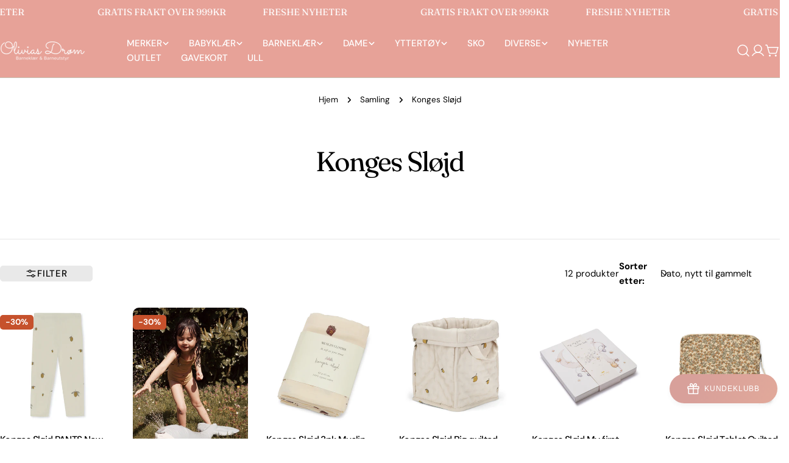

--- FILE ---
content_type: text/html; charset=utf-8
request_url: https://oliviasdrom.no/collections/konges-slojd-1
body_size: 49524
content:
<!doctype html>
<html
  class="no-js"
  lang="nb"
  
>
  <head>
    <meta charset="utf-8">
    <meta http-equiv="X-UA-Compatible" content="IE=edge">
    <meta name="viewport" content="width=device-width,initial-scale=1">
    <meta name="theme-color" content="">
    <link rel="canonical" href="https://oliviasdrom.no/collections/konges-slojd-1">
    <link rel="preconnect" href="https://cdn.shopify.com" crossorigin><link rel="preconnect" href="https://fonts.shopifycdn.com" crossorigin><title>Konges Sløjd &ndash; Olivias Drøm</title>

    


<meta property="og:site_name" content="Olivias Drøm">
<meta property="og:url" content="https://oliviasdrom.no/collections/konges-slojd-1">
<meta property="og:title" content="Konges Sløjd">
<meta property="og:type" content="website">
<meta property="og:description" content="Vi er en nisjebutikk som selger klær til barn og damer. Har populære merker som , Wheat, Lil Atelier, Kivat, Hummel, Silly Silas, Kattnakken, Joha, Name it, Msch Copenhagen, Selected, Pepper og Blue Sportswear"><meta name="twitter:site" content="@#"><meta name="twitter:card" content="summary_large_image">
<meta name="twitter:title" content="Konges Sløjd">
<meta name="twitter:description" content="Vi er en nisjebutikk som selger klær til barn og damer. Har populære merker som , Wheat, Lil Atelier, Kivat, Hummel, Silly Silas, Kattnakken, Joha, Name it, Msch Copenhagen, Selected, Pepper og Blue Sportswear">

<style data-shopify>
  @font-face {
  font-family: "DM Sans";
  font-weight: 400;
  font-style: normal;
  font-display: swap;
  src: url("//oliviasdrom.no/cdn/fonts/dm_sans/dmsans_n4.ec80bd4dd7e1a334c969c265873491ae56018d72.woff2") format("woff2"),
       url("//oliviasdrom.no/cdn/fonts/dm_sans/dmsans_n4.87bdd914d8a61247b911147ae68e754d695c58a6.woff") format("woff");
}

  @font-face {
  font-family: "DM Sans";
  font-weight: 400;
  font-style: italic;
  font-display: swap;
  src: url("//oliviasdrom.no/cdn/fonts/dm_sans/dmsans_i4.b8fe05e69ee95d5a53155c346957d8cbf5081c1a.woff2") format("woff2"),
       url("//oliviasdrom.no/cdn/fonts/dm_sans/dmsans_i4.403fe28ee2ea63e142575c0aa47684d65f8c23a0.woff") format("woff");
}

  @font-face {
  font-family: "DM Sans";
  font-weight: 700;
  font-style: normal;
  font-display: swap;
  src: url("//oliviasdrom.no/cdn/fonts/dm_sans/dmsans_n7.97e21d81502002291ea1de8aefb79170c6946ce5.woff2") format("woff2"),
       url("//oliviasdrom.no/cdn/fonts/dm_sans/dmsans_n7.af5c214f5116410ca1d53a2090665620e78e2e1b.woff") format("woff");
}

  @font-face {
  font-family: "DM Sans";
  font-weight: 700;
  font-style: italic;
  font-display: swap;
  src: url("//oliviasdrom.no/cdn/fonts/dm_sans/dmsans_i7.52b57f7d7342eb7255084623d98ab83fd96e7f9b.woff2") format("woff2"),
       url("//oliviasdrom.no/cdn/fonts/dm_sans/dmsans_i7.d5e14ef18a1d4a8ce78a4187580b4eb1759c2eda.woff") format("woff");
}

  @font-face {
  font-family: "DM Sans";
  font-weight: 700;
  font-style: normal;
  font-display: swap;
  src: url("//oliviasdrom.no/cdn/fonts/dm_sans/dmsans_n7.97e21d81502002291ea1de8aefb79170c6946ce5.woff2") format("woff2"),
       url("//oliviasdrom.no/cdn/fonts/dm_sans/dmsans_n7.af5c214f5116410ca1d53a2090665620e78e2e1b.woff") format("woff");
}

  @font-face {
  font-family: "DM Sans";
  font-weight: 700;
  font-style: italic;
  font-display: swap;
  src: url("//oliviasdrom.no/cdn/fonts/dm_sans/dmsans_i7.52b57f7d7342eb7255084623d98ab83fd96e7f9b.woff2") format("woff2"),
       url("//oliviasdrom.no/cdn/fonts/dm_sans/dmsans_i7.d5e14ef18a1d4a8ce78a4187580b4eb1759c2eda.woff") format("woff");
}

  @font-face {
  font-family: "DM Sans";
  font-weight: 500;
  font-style: normal;
  font-display: swap;
  src: url("//oliviasdrom.no/cdn/fonts/dm_sans/dmsans_n5.8a0f1984c77eb7186ceb87c4da2173ff65eb012e.woff2") format("woff2"),
       url("//oliviasdrom.no/cdn/fonts/dm_sans/dmsans_n5.9ad2e755a89e15b3d6c53259daad5fc9609888e6.woff") format("woff");
}

  @font-face {
  font-family: Fraunces;
  font-weight: 400;
  font-style: normal;
  font-display: swap;
  src: url("//oliviasdrom.no/cdn/fonts/fraunces/fraunces_n4.8e6986daad4907c36a536fb8d55aaf5318c974ca.woff2") format("woff2"),
       url("//oliviasdrom.no/cdn/fonts/fraunces/fraunces_n4.879060358fafcf2c4c4b6df76c608dc301ced93b.woff") format("woff");
}

  @font-face {
  font-family: Fraunces;
  font-weight: 400;
  font-style: italic;
  font-display: swap;
  src: url("//oliviasdrom.no/cdn/fonts/fraunces/fraunces_i4.e09716ed61c0a2362812f958774186e93f19000f.woff2") format("woff2"),
       url("//oliviasdrom.no/cdn/fonts/fraunces/fraunces_i4.8d7d036539670404ec5904eabafe8f06e152c5c7.woff") format("woff");
}

  @font-face {
  font-family: "DM Sans";
  font-weight: 500;
  font-style: normal;
  font-display: swap;
  src: url("//oliviasdrom.no/cdn/fonts/dm_sans/dmsans_n5.8a0f1984c77eb7186ceb87c4da2173ff65eb012e.woff2") format("woff2"),
       url("//oliviasdrom.no/cdn/fonts/dm_sans/dmsans_n5.9ad2e755a89e15b3d6c53259daad5fc9609888e6.woff") format("woff");
}
@font-face {
  font-family: "DM Sans";
  font-weight: 500;
  font-style: normal;
  font-display: swap;
  src: url("//oliviasdrom.no/cdn/fonts/dm_sans/dmsans_n5.8a0f1984c77eb7186ceb87c4da2173ff65eb012e.woff2") format("woff2"),
       url("//oliviasdrom.no/cdn/fonts/dm_sans/dmsans_n5.9ad2e755a89e15b3d6c53259daad5fc9609888e6.woff") format("woff");
}
@font-face {
  font-family: "DM Sans";
  font-weight: 500;
  font-style: normal;
  font-display: swap;
  src: url("//oliviasdrom.no/cdn/fonts/dm_sans/dmsans_n5.8a0f1984c77eb7186ceb87c4da2173ff65eb012e.woff2") format("woff2"),
       url("//oliviasdrom.no/cdn/fonts/dm_sans/dmsans_n5.9ad2e755a89e15b3d6c53259daad5fc9609888e6.woff") format("woff");
}
@font-face {
  font-family: "DM Sans";
  font-weight: 500;
  font-style: normal;
  font-display: swap;
  src: url("//oliviasdrom.no/cdn/fonts/dm_sans/dmsans_n5.8a0f1984c77eb7186ceb87c4da2173ff65eb012e.woff2") format("woff2"),
       url("//oliviasdrom.no/cdn/fonts/dm_sans/dmsans_n5.9ad2e755a89e15b3d6c53259daad5fc9609888e6.woff") format("woff");
}


  
    :root,
.color-scheme-1 {
      --color-background: 255,255,255;
      --color-secondary-background: 247,247,247;
      --color-primary: 214,58,47;
      --color-text-heading: 0,0,0;
      --color-foreground: 0,0,0;
      --color-border: 230,230,230;
      --color-button: 0,0,0;
      --color-button-text: 255,255,255;
      --color-secondary-button: 233,233,233;
      --color-secondary-button-border: 233,233,233;
      --color-secondary-button-text: 0,0,0;
      --color-button-hover-background: 0,0,0;
      --color-button-hover-text: 255,255,255;
      --color-button-before: #333333;
      --color-field: 245,245,245;
      --color-field-text: 0,0,0;
      --color-link: 0,0,0;
      --color-link-hover: 0,0,0;
      --color-product-price-sale: 214,58,47;
      --color-foreground-lighten-60: #666666;
      --color-foreground-lighten-19: #cfcfcf;
    }
    @media (min-width: 768px) {
      body .desktop-color-scheme-1 {
        --color-background: 255,255,255;
      --color-secondary-background: 247,247,247;
      --color-primary: 214,58,47;
      --color-text-heading: 0,0,0;
      --color-foreground: 0,0,0;
      --color-border: 230,230,230;
      --color-button: 0,0,0;
      --color-button-text: 255,255,255;
      --color-secondary-button: 233,233,233;
      --color-secondary-button-border: 233,233,233;
      --color-secondary-button-text: 0,0,0;
      --color-button-hover-background: 0,0,0;
      --color-button-hover-text: 255,255,255;
      --color-button-before: #333333;
      --color-field: 245,245,245;
      --color-field-text: 0,0,0;
      --color-link: 0,0,0;
      --color-link-hover: 0,0,0;
      --color-product-price-sale: 214,58,47;
      --color-foreground-lighten-60: #666666;
      --color-foreground-lighten-19: #cfcfcf;
        color: rgb(var(--color-foreground));
        background-color: rgb(var(--color-background));
      }
    }
    @media (max-width: 767px) {
      body .mobile-color-scheme-1 {
        --color-background: 255,255,255;
      --color-secondary-background: 247,247,247;
      --color-primary: 214,58,47;
      --color-text-heading: 0,0,0;
      --color-foreground: 0,0,0;
      --color-border: 230,230,230;
      --color-button: 0,0,0;
      --color-button-text: 255,255,255;
      --color-secondary-button: 233,233,233;
      --color-secondary-button-border: 233,233,233;
      --color-secondary-button-text: 0,0,0;
      --color-button-hover-background: 0,0,0;
      --color-button-hover-text: 255,255,255;
      --color-button-before: #333333;
      --color-field: 245,245,245;
      --color-field-text: 0,0,0;
      --color-link: 0,0,0;
      --color-link-hover: 0,0,0;
      --color-product-price-sale: 214,58,47;
      --color-foreground-lighten-60: #666666;
      --color-foreground-lighten-19: #cfcfcf;
        color: rgb(var(--color-foreground));
        background-color: rgb(var(--color-background));
      }
    }
  
    
.color-scheme-2 {
      --color-background: 243,240,236;
      --color-secondary-background: 243,240,236;
      --color-primary: 214,58,47;
      --color-text-heading: 0,0,0;
      --color-foreground: 0,0,0;
      --color-border: 198,191,177;
      --color-button: 0,0,0;
      --color-button-text: 255,255,255;
      --color-secondary-button: 255,255,255;
      --color-secondary-button-border: 230,230,230;
      --color-secondary-button-text: 0,0,0;
      --color-button-hover-background: 0,0,0;
      --color-button-hover-text: 255,255,255;
      --color-button-before: #333333;
      --color-field: 255,255,255;
      --color-field-text: 0,0,0;
      --color-link: 0,0,0;
      --color-link-hover: 0,0,0;
      --color-product-price-sale: 214,58,47;
      --color-foreground-lighten-60: #61605e;
      --color-foreground-lighten-19: #c5c2bf;
    }
    @media (min-width: 768px) {
      body .desktop-color-scheme-2 {
        --color-background: 243,240,236;
      --color-secondary-background: 243,240,236;
      --color-primary: 214,58,47;
      --color-text-heading: 0,0,0;
      --color-foreground: 0,0,0;
      --color-border: 198,191,177;
      --color-button: 0,0,0;
      --color-button-text: 255,255,255;
      --color-secondary-button: 255,255,255;
      --color-secondary-button-border: 230,230,230;
      --color-secondary-button-text: 0,0,0;
      --color-button-hover-background: 0,0,0;
      --color-button-hover-text: 255,255,255;
      --color-button-before: #333333;
      --color-field: 255,255,255;
      --color-field-text: 0,0,0;
      --color-link: 0,0,0;
      --color-link-hover: 0,0,0;
      --color-product-price-sale: 214,58,47;
      --color-foreground-lighten-60: #61605e;
      --color-foreground-lighten-19: #c5c2bf;
        color: rgb(var(--color-foreground));
        background-color: rgb(var(--color-background));
      }
    }
    @media (max-width: 767px) {
      body .mobile-color-scheme-2 {
        --color-background: 243,240,236;
      --color-secondary-background: 243,240,236;
      --color-primary: 214,58,47;
      --color-text-heading: 0,0,0;
      --color-foreground: 0,0,0;
      --color-border: 198,191,177;
      --color-button: 0,0,0;
      --color-button-text: 255,255,255;
      --color-secondary-button: 255,255,255;
      --color-secondary-button-border: 230,230,230;
      --color-secondary-button-text: 0,0,0;
      --color-button-hover-background: 0,0,0;
      --color-button-hover-text: 255,255,255;
      --color-button-before: #333333;
      --color-field: 255,255,255;
      --color-field-text: 0,0,0;
      --color-link: 0,0,0;
      --color-link-hover: 0,0,0;
      --color-product-price-sale: 214,58,47;
      --color-foreground-lighten-60: #61605e;
      --color-foreground-lighten-19: #c5c2bf;
        color: rgb(var(--color-foreground));
        background-color: rgb(var(--color-background));
      }
    }
  
    
.color-scheme-3 {
      --color-background: 240,234,227;
      --color-secondary-background: 247,247,247;
      --color-primary: 214,58,47;
      --color-text-heading: 0,0,0;
      --color-foreground: 0,0,0;
      --color-border: 230,230,230;
      --color-button: 233,233,233;
      --color-button-text: 0,0,0;
      --color-secondary-button: 0,0,0;
      --color-secondary-button-border: 0,0,0;
      --color-secondary-button-text: 255,255,255;
      --color-button-hover-background: 0,0,0;
      --color-button-hover-text: 255,255,255;
      --color-button-before: #333333;
      --color-field: 255,255,255;
      --color-field-text: 0,0,0;
      --color-link: 0,0,0;
      --color-link-hover: 0,0,0;
      --color-product-price-sale: 214,58,47;
      --color-foreground-lighten-60: #605e5b;
      --color-foreground-lighten-19: #c2beb8;
    }
    @media (min-width: 768px) {
      body .desktop-color-scheme-3 {
        --color-background: 240,234,227;
      --color-secondary-background: 247,247,247;
      --color-primary: 214,58,47;
      --color-text-heading: 0,0,0;
      --color-foreground: 0,0,0;
      --color-border: 230,230,230;
      --color-button: 233,233,233;
      --color-button-text: 0,0,0;
      --color-secondary-button: 0,0,0;
      --color-secondary-button-border: 0,0,0;
      --color-secondary-button-text: 255,255,255;
      --color-button-hover-background: 0,0,0;
      --color-button-hover-text: 255,255,255;
      --color-button-before: #333333;
      --color-field: 255,255,255;
      --color-field-text: 0,0,0;
      --color-link: 0,0,0;
      --color-link-hover: 0,0,0;
      --color-product-price-sale: 214,58,47;
      --color-foreground-lighten-60: #605e5b;
      --color-foreground-lighten-19: #c2beb8;
        color: rgb(var(--color-foreground));
        background-color: rgb(var(--color-background));
      }
    }
    @media (max-width: 767px) {
      body .mobile-color-scheme-3 {
        --color-background: 240,234,227;
      --color-secondary-background: 247,247,247;
      --color-primary: 214,58,47;
      --color-text-heading: 0,0,0;
      --color-foreground: 0,0,0;
      --color-border: 230,230,230;
      --color-button: 233,233,233;
      --color-button-text: 0,0,0;
      --color-secondary-button: 0,0,0;
      --color-secondary-button-border: 0,0,0;
      --color-secondary-button-text: 255,255,255;
      --color-button-hover-background: 0,0,0;
      --color-button-hover-text: 255,255,255;
      --color-button-before: #333333;
      --color-field: 255,255,255;
      --color-field-text: 0,0,0;
      --color-link: 0,0,0;
      --color-link-hover: 0,0,0;
      --color-product-price-sale: 214,58,47;
      --color-foreground-lighten-60: #605e5b;
      --color-foreground-lighten-19: #c2beb8;
        color: rgb(var(--color-foreground));
        background-color: rgb(var(--color-background));
      }
    }
  
    
.color-scheme-4 {
      --color-background: 237,232,226;
      --color-secondary-background: 247,247,247;
      --color-primary: 214,58,47;
      --color-text-heading: 0,0,0;
      --color-foreground: 0,0,0;
      --color-border: 192,187,182;
      --color-button: 0,0,0;
      --color-button-text: 255,255,255;
      --color-secondary-button: 233,233,233;
      --color-secondary-button-border: 233,233,233;
      --color-secondary-button-text: 0,0,0;
      --color-button-hover-background: 0,0,0;
      --color-button-hover-text: 255,255,255;
      --color-button-before: #333333;
      --color-field: 255,255,255;
      --color-field-text: 0,0,0;
      --color-link: 0,0,0;
      --color-link-hover: 0,0,0;
      --color-product-price-sale: 214,58,47;
      --color-foreground-lighten-60: #5f5d5a;
      --color-foreground-lighten-19: #c0bcb7;
    }
    @media (min-width: 768px) {
      body .desktop-color-scheme-4 {
        --color-background: 237,232,226;
      --color-secondary-background: 247,247,247;
      --color-primary: 214,58,47;
      --color-text-heading: 0,0,0;
      --color-foreground: 0,0,0;
      --color-border: 192,187,182;
      --color-button: 0,0,0;
      --color-button-text: 255,255,255;
      --color-secondary-button: 233,233,233;
      --color-secondary-button-border: 233,233,233;
      --color-secondary-button-text: 0,0,0;
      --color-button-hover-background: 0,0,0;
      --color-button-hover-text: 255,255,255;
      --color-button-before: #333333;
      --color-field: 255,255,255;
      --color-field-text: 0,0,0;
      --color-link: 0,0,0;
      --color-link-hover: 0,0,0;
      --color-product-price-sale: 214,58,47;
      --color-foreground-lighten-60: #5f5d5a;
      --color-foreground-lighten-19: #c0bcb7;
        color: rgb(var(--color-foreground));
        background-color: rgb(var(--color-background));
      }
    }
    @media (max-width: 767px) {
      body .mobile-color-scheme-4 {
        --color-background: 237,232,226;
      --color-secondary-background: 247,247,247;
      --color-primary: 214,58,47;
      --color-text-heading: 0,0,0;
      --color-foreground: 0,0,0;
      --color-border: 192,187,182;
      --color-button: 0,0,0;
      --color-button-text: 255,255,255;
      --color-secondary-button: 233,233,233;
      --color-secondary-button-border: 233,233,233;
      --color-secondary-button-text: 0,0,0;
      --color-button-hover-background: 0,0,0;
      --color-button-hover-text: 255,255,255;
      --color-button-before: #333333;
      --color-field: 255,255,255;
      --color-field-text: 0,0,0;
      --color-link: 0,0,0;
      --color-link-hover: 0,0,0;
      --color-product-price-sale: 214,58,47;
      --color-foreground-lighten-60: #5f5d5a;
      --color-foreground-lighten-19: #c0bcb7;
        color: rgb(var(--color-foreground));
        background-color: rgb(var(--color-background));
      }
    }
  
    
.color-scheme-inverse {
      --color-background: 0,0,0;
      --color-secondary-background: 0,0,0;
      --color-primary: 214,58,47;
      --color-text-heading: 255,255,255;
      --color-foreground: 255,255,255;
      --color-border: 255,255,255;
      --color-button: 255,255,255;
      --color-button-text: 0,0,0;
      --color-secondary-button: 255,255,255;
      --color-secondary-button-border: 230,230,230;
      --color-secondary-button-text: 0,0,0;
      --color-button-hover-background: 0,0,0;
      --color-button-hover-text: 255,255,255;
      --color-button-before: #333333;
      --color-field: 255,255,255;
      --color-field-text: 0,0,0;
      --color-link: 255,255,255;
      --color-link-hover: 255,255,255;
      --color-product-price-sale: 214,58,47;
      --color-foreground-lighten-60: #999999;
      --color-foreground-lighten-19: #303030;
    }
    @media (min-width: 768px) {
      body .desktop-color-scheme-inverse {
        --color-background: 0,0,0;
      --color-secondary-background: 0,0,0;
      --color-primary: 214,58,47;
      --color-text-heading: 255,255,255;
      --color-foreground: 255,255,255;
      --color-border: 255,255,255;
      --color-button: 255,255,255;
      --color-button-text: 0,0,0;
      --color-secondary-button: 255,255,255;
      --color-secondary-button-border: 230,230,230;
      --color-secondary-button-text: 0,0,0;
      --color-button-hover-background: 0,0,0;
      --color-button-hover-text: 255,255,255;
      --color-button-before: #333333;
      --color-field: 255,255,255;
      --color-field-text: 0,0,0;
      --color-link: 255,255,255;
      --color-link-hover: 255,255,255;
      --color-product-price-sale: 214,58,47;
      --color-foreground-lighten-60: #999999;
      --color-foreground-lighten-19: #303030;
        color: rgb(var(--color-foreground));
        background-color: rgb(var(--color-background));
      }
    }
    @media (max-width: 767px) {
      body .mobile-color-scheme-inverse {
        --color-background: 0,0,0;
      --color-secondary-background: 0,0,0;
      --color-primary: 214,58,47;
      --color-text-heading: 255,255,255;
      --color-foreground: 255,255,255;
      --color-border: 255,255,255;
      --color-button: 255,255,255;
      --color-button-text: 0,0,0;
      --color-secondary-button: 255,255,255;
      --color-secondary-button-border: 230,230,230;
      --color-secondary-button-text: 0,0,0;
      --color-button-hover-background: 0,0,0;
      --color-button-hover-text: 255,255,255;
      --color-button-before: #333333;
      --color-field: 255,255,255;
      --color-field-text: 0,0,0;
      --color-link: 255,255,255;
      --color-link-hover: 255,255,255;
      --color-product-price-sale: 214,58,47;
      --color-foreground-lighten-60: #999999;
      --color-foreground-lighten-19: #303030;
        color: rgb(var(--color-foreground));
        background-color: rgb(var(--color-background));
      }
    }
  
    
.color-scheme-6 {
      --color-background: 231,162,152;
      --color-secondary-background: 243,238,234;
      --color-primary: 214,58,47;
      --color-text-heading: 255,255,255;
      --color-foreground: 255,255,255;
      --color-border: 198,191,177;
      --color-button: 255,255,255;
      --color-button-text: 0,0,0;
      --color-secondary-button: 255,255,255;
      --color-secondary-button-border: 230,230,230;
      --color-secondary-button-text: 0,0,0;
      --color-button-hover-background: 0,0,0;
      --color-button-hover-text: 255,255,255;
      --color-button-before: #333333;
      --color-field: 255,255,255;
      --color-field-text: 0,0,0;
      --color-link: 255,255,255;
      --color-link-hover: 255,255,255;
      --color-product-price-sale: 214,58,47;
      --color-foreground-lighten-60: #f5dad6;
      --color-foreground-lighten-19: #ecb4ac;
    }
    @media (min-width: 768px) {
      body .desktop-color-scheme-6 {
        --color-background: 231,162,152;
      --color-secondary-background: 243,238,234;
      --color-primary: 214,58,47;
      --color-text-heading: 255,255,255;
      --color-foreground: 255,255,255;
      --color-border: 198,191,177;
      --color-button: 255,255,255;
      --color-button-text: 0,0,0;
      --color-secondary-button: 255,255,255;
      --color-secondary-button-border: 230,230,230;
      --color-secondary-button-text: 0,0,0;
      --color-button-hover-background: 0,0,0;
      --color-button-hover-text: 255,255,255;
      --color-button-before: #333333;
      --color-field: 255,255,255;
      --color-field-text: 0,0,0;
      --color-link: 255,255,255;
      --color-link-hover: 255,255,255;
      --color-product-price-sale: 214,58,47;
      --color-foreground-lighten-60: #f5dad6;
      --color-foreground-lighten-19: #ecb4ac;
        color: rgb(var(--color-foreground));
        background-color: rgb(var(--color-background));
      }
    }
    @media (max-width: 767px) {
      body .mobile-color-scheme-6 {
        --color-background: 231,162,152;
      --color-secondary-background: 243,238,234;
      --color-primary: 214,58,47;
      --color-text-heading: 255,255,255;
      --color-foreground: 255,255,255;
      --color-border: 198,191,177;
      --color-button: 255,255,255;
      --color-button-text: 0,0,0;
      --color-secondary-button: 255,255,255;
      --color-secondary-button-border: 230,230,230;
      --color-secondary-button-text: 0,0,0;
      --color-button-hover-background: 0,0,0;
      --color-button-hover-text: 255,255,255;
      --color-button-before: #333333;
      --color-field: 255,255,255;
      --color-field-text: 0,0,0;
      --color-link: 255,255,255;
      --color-link-hover: 255,255,255;
      --color-product-price-sale: 214,58,47;
      --color-foreground-lighten-60: #f5dad6;
      --color-foreground-lighten-19: #ecb4ac;
        color: rgb(var(--color-foreground));
        background-color: rgb(var(--color-background));
      }
    }
  
    
.color-scheme-7 {
      --color-background: 255,255,255;
      --color-secondary-background: 248,248,248;
      --color-primary: 214,58,47;
      --color-text-heading: 0,0,0;
      --color-foreground: 0,0,0;
      --color-border: 230,230,230;
      --color-button: 0,0,0;
      --color-button-text: 255,255,255;
      --color-secondary-button: 255,255,255;
      --color-secondary-button-border: 255,255,255;
      --color-secondary-button-text: 0,0,0;
      --color-button-hover-background: 0,0,0;
      --color-button-hover-text: 255,255,255;
      --color-button-before: #333333;
      --color-field: 245,245,245;
      --color-field-text: 0,0,0;
      --color-link: 0,0,0;
      --color-link-hover: 0,0,0;
      --color-product-price-sale: 214,58,47;
      --color-foreground-lighten-60: #666666;
      --color-foreground-lighten-19: #cfcfcf;
    }
    @media (min-width: 768px) {
      body .desktop-color-scheme-7 {
        --color-background: 255,255,255;
      --color-secondary-background: 248,248,248;
      --color-primary: 214,58,47;
      --color-text-heading: 0,0,0;
      --color-foreground: 0,0,0;
      --color-border: 230,230,230;
      --color-button: 0,0,0;
      --color-button-text: 255,255,255;
      --color-secondary-button: 255,255,255;
      --color-secondary-button-border: 255,255,255;
      --color-secondary-button-text: 0,0,0;
      --color-button-hover-background: 0,0,0;
      --color-button-hover-text: 255,255,255;
      --color-button-before: #333333;
      --color-field: 245,245,245;
      --color-field-text: 0,0,0;
      --color-link: 0,0,0;
      --color-link-hover: 0,0,0;
      --color-product-price-sale: 214,58,47;
      --color-foreground-lighten-60: #666666;
      --color-foreground-lighten-19: #cfcfcf;
        color: rgb(var(--color-foreground));
        background-color: rgb(var(--color-background));
      }
    }
    @media (max-width: 767px) {
      body .mobile-color-scheme-7 {
        --color-background: 255,255,255;
      --color-secondary-background: 248,248,248;
      --color-primary: 214,58,47;
      --color-text-heading: 0,0,0;
      --color-foreground: 0,0,0;
      --color-border: 230,230,230;
      --color-button: 0,0,0;
      --color-button-text: 255,255,255;
      --color-secondary-button: 255,255,255;
      --color-secondary-button-border: 255,255,255;
      --color-secondary-button-text: 0,0,0;
      --color-button-hover-background: 0,0,0;
      --color-button-hover-text: 255,255,255;
      --color-button-before: #333333;
      --color-field: 245,245,245;
      --color-field-text: 0,0,0;
      --color-link: 0,0,0;
      --color-link-hover: 0,0,0;
      --color-product-price-sale: 214,58,47;
      --color-foreground-lighten-60: #666666;
      --color-foreground-lighten-19: #cfcfcf;
        color: rgb(var(--color-foreground));
        background-color: rgb(var(--color-background));
      }
    }
  
    
.color-scheme-8 {
      --color-background: 248,244,241;
      --color-secondary-background: 247,247,247;
      --color-primary: 214,58,47;
      --color-text-heading: 0,0,0;
      --color-foreground: 0,0,0;
      --color-border: 255,255,255;
      --color-button: 0,0,0;
      --color-button-text: 255,255,255;
      --color-secondary-button: 233,233,233;
      --color-secondary-button-border: 233,233,233;
      --color-secondary-button-text: 0,0,0;
      --color-button-hover-background: 0,0,0;
      --color-button-hover-text: 255,255,255;
      --color-button-before: #333333;
      --color-field: 255,255,255;
      --color-field-text: 0,0,0;
      --color-link: 0,0,0;
      --color-link-hover: 0,0,0;
      --color-product-price-sale: 214,58,47;
      --color-foreground-lighten-60: #636260;
      --color-foreground-lighten-19: #c9c6c3;
    }
    @media (min-width: 768px) {
      body .desktop-color-scheme-8 {
        --color-background: 248,244,241;
      --color-secondary-background: 247,247,247;
      --color-primary: 214,58,47;
      --color-text-heading: 0,0,0;
      --color-foreground: 0,0,0;
      --color-border: 255,255,255;
      --color-button: 0,0,0;
      --color-button-text: 255,255,255;
      --color-secondary-button: 233,233,233;
      --color-secondary-button-border: 233,233,233;
      --color-secondary-button-text: 0,0,0;
      --color-button-hover-background: 0,0,0;
      --color-button-hover-text: 255,255,255;
      --color-button-before: #333333;
      --color-field: 255,255,255;
      --color-field-text: 0,0,0;
      --color-link: 0,0,0;
      --color-link-hover: 0,0,0;
      --color-product-price-sale: 214,58,47;
      --color-foreground-lighten-60: #636260;
      --color-foreground-lighten-19: #c9c6c3;
        color: rgb(var(--color-foreground));
        background-color: rgb(var(--color-background));
      }
    }
    @media (max-width: 767px) {
      body .mobile-color-scheme-8 {
        --color-background: 248,244,241;
      --color-secondary-background: 247,247,247;
      --color-primary: 214,58,47;
      --color-text-heading: 0,0,0;
      --color-foreground: 0,0,0;
      --color-border: 255,255,255;
      --color-button: 0,0,0;
      --color-button-text: 255,255,255;
      --color-secondary-button: 233,233,233;
      --color-secondary-button-border: 233,233,233;
      --color-secondary-button-text: 0,0,0;
      --color-button-hover-background: 0,0,0;
      --color-button-hover-text: 255,255,255;
      --color-button-before: #333333;
      --color-field: 255,255,255;
      --color-field-text: 0,0,0;
      --color-link: 0,0,0;
      --color-link-hover: 0,0,0;
      --color-product-price-sale: 214,58,47;
      --color-foreground-lighten-60: #636260;
      --color-foreground-lighten-19: #c9c6c3;
        color: rgb(var(--color-foreground));
        background-color: rgb(var(--color-background));
      }
    }
  
    
.color-scheme-9 {
      --color-background: 255,255,255;
      --color-secondary-background: 245,245,245;
      --color-primary: 214,58,47;
      --color-text-heading: 0,0,0;
      --color-foreground: 0,0,0;
      --color-border: 230,230,230;
      --color-button: 0,0,0;
      --color-button-text: 255,255,255;
      --color-secondary-button: 255,255,255;
      --color-secondary-button-border: 204,204,204;
      --color-secondary-button-text: 0,0,0;
      --color-button-hover-background: 0,0,0;
      --color-button-hover-text: 255,255,255;
      --color-button-before: #333333;
      --color-field: 245,245,245;
      --color-field-text: 0,0,0;
      --color-link: 0,0,0;
      --color-link-hover: 0,0,0;
      --color-product-price-sale: 214,58,47;
      --color-foreground-lighten-60: #666666;
      --color-foreground-lighten-19: #cfcfcf;
    }
    @media (min-width: 768px) {
      body .desktop-color-scheme-9 {
        --color-background: 255,255,255;
      --color-secondary-background: 245,245,245;
      --color-primary: 214,58,47;
      --color-text-heading: 0,0,0;
      --color-foreground: 0,0,0;
      --color-border: 230,230,230;
      --color-button: 0,0,0;
      --color-button-text: 255,255,255;
      --color-secondary-button: 255,255,255;
      --color-secondary-button-border: 204,204,204;
      --color-secondary-button-text: 0,0,0;
      --color-button-hover-background: 0,0,0;
      --color-button-hover-text: 255,255,255;
      --color-button-before: #333333;
      --color-field: 245,245,245;
      --color-field-text: 0,0,0;
      --color-link: 0,0,0;
      --color-link-hover: 0,0,0;
      --color-product-price-sale: 214,58,47;
      --color-foreground-lighten-60: #666666;
      --color-foreground-lighten-19: #cfcfcf;
        color: rgb(var(--color-foreground));
        background-color: rgb(var(--color-background));
      }
    }
    @media (max-width: 767px) {
      body .mobile-color-scheme-9 {
        --color-background: 255,255,255;
      --color-secondary-background: 245,245,245;
      --color-primary: 214,58,47;
      --color-text-heading: 0,0,0;
      --color-foreground: 0,0,0;
      --color-border: 230,230,230;
      --color-button: 0,0,0;
      --color-button-text: 255,255,255;
      --color-secondary-button: 255,255,255;
      --color-secondary-button-border: 204,204,204;
      --color-secondary-button-text: 0,0,0;
      --color-button-hover-background: 0,0,0;
      --color-button-hover-text: 255,255,255;
      --color-button-before: #333333;
      --color-field: 245,245,245;
      --color-field-text: 0,0,0;
      --color-link: 0,0,0;
      --color-link-hover: 0,0,0;
      --color-product-price-sale: 214,58,47;
      --color-foreground-lighten-60: #666666;
      --color-foreground-lighten-19: #cfcfcf;
        color: rgb(var(--color-foreground));
        background-color: rgb(var(--color-background));
      }
    }
  
    
.color-scheme-10 {
      --color-background: 248,244,241;
      --color-secondary-background: 247,247,247;
      --color-primary: 214,58,47;
      --color-text-heading: 0,0,0;
      --color-foreground: 0,0,0;
      --color-border: 230,230,230;
      --color-button: 0,0,0;
      --color-button-text: 255,255,255;
      --color-secondary-button: 233,233,233;
      --color-secondary-button-border: 233,233,233;
      --color-secondary-button-text: 0,0,0;
      --color-button-hover-background: 0,0,0;
      --color-button-hover-text: 255,255,255;
      --color-button-before: #333333;
      --color-field: 245,245,245;
      --color-field-text: 0,0,0;
      --color-link: 0,0,0;
      --color-link-hover: 0,0,0;
      --color-product-price-sale: 214,58,47;
      --color-foreground-lighten-60: #636260;
      --color-foreground-lighten-19: #c9c6c3;
    }
    @media (min-width: 768px) {
      body .desktop-color-scheme-10 {
        --color-background: 248,244,241;
      --color-secondary-background: 247,247,247;
      --color-primary: 214,58,47;
      --color-text-heading: 0,0,0;
      --color-foreground: 0,0,0;
      --color-border: 230,230,230;
      --color-button: 0,0,0;
      --color-button-text: 255,255,255;
      --color-secondary-button: 233,233,233;
      --color-secondary-button-border: 233,233,233;
      --color-secondary-button-text: 0,0,0;
      --color-button-hover-background: 0,0,0;
      --color-button-hover-text: 255,255,255;
      --color-button-before: #333333;
      --color-field: 245,245,245;
      --color-field-text: 0,0,0;
      --color-link: 0,0,0;
      --color-link-hover: 0,0,0;
      --color-product-price-sale: 214,58,47;
      --color-foreground-lighten-60: #636260;
      --color-foreground-lighten-19: #c9c6c3;
        color: rgb(var(--color-foreground));
        background-color: rgb(var(--color-background));
      }
    }
    @media (max-width: 767px) {
      body .mobile-color-scheme-10 {
        --color-background: 248,244,241;
      --color-secondary-background: 247,247,247;
      --color-primary: 214,58,47;
      --color-text-heading: 0,0,0;
      --color-foreground: 0,0,0;
      --color-border: 230,230,230;
      --color-button: 0,0,0;
      --color-button-text: 255,255,255;
      --color-secondary-button: 233,233,233;
      --color-secondary-button-border: 233,233,233;
      --color-secondary-button-text: 0,0,0;
      --color-button-hover-background: 0,0,0;
      --color-button-hover-text: 255,255,255;
      --color-button-before: #333333;
      --color-field: 245,245,245;
      --color-field-text: 0,0,0;
      --color-link: 0,0,0;
      --color-link-hover: 0,0,0;
      --color-product-price-sale: 214,58,47;
      --color-foreground-lighten-60: #636260;
      --color-foreground-lighten-19: #c9c6c3;
        color: rgb(var(--color-foreground));
        background-color: rgb(var(--color-background));
      }
    }
  
    
.color-scheme-11 {
      --color-background: 243,238,234;
      --color-secondary-background: 247,247,247;
      --color-primary: 214,58,47;
      --color-text-heading: 0,0,0;
      --color-foreground: 0,0,0;
      --color-border: 255,255,255;
      --color-button: 0,0,0;
      --color-button-text: 255,255,255;
      --color-secondary-button: 233,233,233;
      --color-secondary-button-border: 233,233,233;
      --color-secondary-button-text: 0,0,0;
      --color-button-hover-background: 0,0,0;
      --color-button-hover-text: 255,255,255;
      --color-button-before: #333333;
      --color-field: 255,255,255;
      --color-field-text: 0,0,0;
      --color-link: 0,0,0;
      --color-link-hover: 0,0,0;
      --color-product-price-sale: 214,58,47;
      --color-foreground-lighten-60: #615f5e;
      --color-foreground-lighten-19: #c5c1be;
    }
    @media (min-width: 768px) {
      body .desktop-color-scheme-11 {
        --color-background: 243,238,234;
      --color-secondary-background: 247,247,247;
      --color-primary: 214,58,47;
      --color-text-heading: 0,0,0;
      --color-foreground: 0,0,0;
      --color-border: 255,255,255;
      --color-button: 0,0,0;
      --color-button-text: 255,255,255;
      --color-secondary-button: 233,233,233;
      --color-secondary-button-border: 233,233,233;
      --color-secondary-button-text: 0,0,0;
      --color-button-hover-background: 0,0,0;
      --color-button-hover-text: 255,255,255;
      --color-button-before: #333333;
      --color-field: 255,255,255;
      --color-field-text: 0,0,0;
      --color-link: 0,0,0;
      --color-link-hover: 0,0,0;
      --color-product-price-sale: 214,58,47;
      --color-foreground-lighten-60: #615f5e;
      --color-foreground-lighten-19: #c5c1be;
        color: rgb(var(--color-foreground));
        background-color: rgb(var(--color-background));
      }
    }
    @media (max-width: 767px) {
      body .mobile-color-scheme-11 {
        --color-background: 243,238,234;
      --color-secondary-background: 247,247,247;
      --color-primary: 214,58,47;
      --color-text-heading: 0,0,0;
      --color-foreground: 0,0,0;
      --color-border: 255,255,255;
      --color-button: 0,0,0;
      --color-button-text: 255,255,255;
      --color-secondary-button: 233,233,233;
      --color-secondary-button-border: 233,233,233;
      --color-secondary-button-text: 0,0,0;
      --color-button-hover-background: 0,0,0;
      --color-button-hover-text: 255,255,255;
      --color-button-before: #333333;
      --color-field: 255,255,255;
      --color-field-text: 0,0,0;
      --color-link: 0,0,0;
      --color-link-hover: 0,0,0;
      --color-product-price-sale: 214,58,47;
      --color-foreground-lighten-60: #615f5e;
      --color-foreground-lighten-19: #c5c1be;
        color: rgb(var(--color-foreground));
        background-color: rgb(var(--color-background));
      }
    }
  
    
.color-scheme-50d91ace-a9ad-4420-91f2-f785f78c37df {
      --color-background: 255,255,255;
      --color-secondary-background: 247,247,247;
      --color-primary: 215,148,137;
      --color-text-heading: 0,0,0;
      --color-foreground: 0,0,0;
      --color-border: 215,148,137;
      --color-button: 0,0,0;
      --color-button-text: 255,255,255;
      --color-secondary-button: 233,233,233;
      --color-secondary-button-border: 233,233,233;
      --color-secondary-button-text: 0,0,0;
      --color-button-hover-background: 0,0,0;
      --color-button-hover-text: 215,148,137;
      --color-button-before: #333333;
      --color-field: 215,148,137;
      --color-field-text: 0,0,0;
      --color-link: 0,0,0;
      --color-link-hover: 0,0,0;
      --color-product-price-sale: 214,58,47;
      --color-foreground-lighten-60: #666666;
      --color-foreground-lighten-19: #cfcfcf;
    }
    @media (min-width: 768px) {
      body .desktop-color-scheme-50d91ace-a9ad-4420-91f2-f785f78c37df {
        --color-background: 255,255,255;
      --color-secondary-background: 247,247,247;
      --color-primary: 215,148,137;
      --color-text-heading: 0,0,0;
      --color-foreground: 0,0,0;
      --color-border: 215,148,137;
      --color-button: 0,0,0;
      --color-button-text: 255,255,255;
      --color-secondary-button: 233,233,233;
      --color-secondary-button-border: 233,233,233;
      --color-secondary-button-text: 0,0,0;
      --color-button-hover-background: 0,0,0;
      --color-button-hover-text: 215,148,137;
      --color-button-before: #333333;
      --color-field: 215,148,137;
      --color-field-text: 0,0,0;
      --color-link: 0,0,0;
      --color-link-hover: 0,0,0;
      --color-product-price-sale: 214,58,47;
      --color-foreground-lighten-60: #666666;
      --color-foreground-lighten-19: #cfcfcf;
        color: rgb(var(--color-foreground));
        background-color: rgb(var(--color-background));
      }
    }
    @media (max-width: 767px) {
      body .mobile-color-scheme-50d91ace-a9ad-4420-91f2-f785f78c37df {
        --color-background: 255,255,255;
      --color-secondary-background: 247,247,247;
      --color-primary: 215,148,137;
      --color-text-heading: 0,0,0;
      --color-foreground: 0,0,0;
      --color-border: 215,148,137;
      --color-button: 0,0,0;
      --color-button-text: 255,255,255;
      --color-secondary-button: 233,233,233;
      --color-secondary-button-border: 233,233,233;
      --color-secondary-button-text: 0,0,0;
      --color-button-hover-background: 0,0,0;
      --color-button-hover-text: 215,148,137;
      --color-button-before: #333333;
      --color-field: 215,148,137;
      --color-field-text: 0,0,0;
      --color-link: 0,0,0;
      --color-link-hover: 0,0,0;
      --color-product-price-sale: 214,58,47;
      --color-foreground-lighten-60: #666666;
      --color-foreground-lighten-19: #cfcfcf;
        color: rgb(var(--color-foreground));
        background-color: rgb(var(--color-background));
      }
    }
  

  body, .color-scheme-1, .color-scheme-2, .color-scheme-3, .color-scheme-4, .color-scheme-inverse, .color-scheme-6, .color-scheme-7, .color-scheme-8, .color-scheme-9, .color-scheme-10, .color-scheme-11, .color-scheme-50d91ace-a9ad-4420-91f2-f785f78c37df {
    color: rgb(var(--color-foreground));
    background-color: rgb(var(--color-background));
  }

  :root {
    /* Animation variable */
    --animation-nav: .5s cubic-bezier(.6, 0, .4, 1);
    --animation-default: .5s cubic-bezier(.3, 1, .3, 1);
    --animation-fast: .3s cubic-bezier(.7, 0, .3, 1);
    --transform-origin-start: left;
    --transform-origin-end: right;
    --duration-default: 200ms;
    --duration-image: 1000ms;

    --font-body-family: "DM Sans", sans-serif;
    --font-body-style: normal;
    --font-body-weight: 400;
    --font-body-weight-bolder: 700;
    --font-body-weight-bold: 700;
    --font-body-size: 1.5rem;
    --font-body-line-height: 1.6;

    --font-heading-family: Fraunces, serif;
    --font-heading-style: normal;
    --font-heading-weight: 400;
    --font-heading-letter-spacing: -0.04em;
    --font-heading-transform: none;
    --font-heading-scale: 1.0;
    --font-heading-mobile-scale: 0.75;

    --font-hd1-transform:none;

    --font-subheading-family: "DM Sans", sans-serif;
    --font-subheading-weight: 500;
    --font-subheading-scale: 0.82;
    --font-subheading-transform: uppercase;
    --font-subheading-letter-spacing: 0.05em;

    --font-navigation-family: "DM Sans", sans-serif;
    --font-navigation-weight: 500;
    --navigation-transform: uppercase;

    --font-button-family: "DM Sans", sans-serif;
    --font-button-weight: 500;
    --buttons-letter-spacing: 0.05em;
    --buttons-transform: uppercase;
    --buttons-height: 4.8rem;
    --buttons-border-width: 1px;
    --inputs-border-width: 1px;

    --font-pcard-title-family: "DM Sans", sans-serif;
    --font-pcard-title-style: normal;
    --font-pcard-title-weight: 500;
    --font-pcard-title-scale: 1.06;
    --font-pcard-title-transform: none;

    --font-hd1-size: 4.5rem;
    --font-hd2-size: 3.6rem;
    --font-hd3-size: 2.7rem;
    --font-h1-size: calc(var(--font-heading-scale) * 4rem);
    --font-h2-size: calc(var(--font-heading-scale) * 3.2rem);
    --font-h3-size: calc(var(--font-heading-scale) * 2.8rem);
    --font-h4-size: calc(var(--font-heading-scale) * 2.2rem);
    --font-h5-size: calc(var(--font-heading-scale) * 1.8rem);
    --font-h6-size: calc(var(--font-heading-scale) * 1.6rem);
    --font-subheading-size: calc(var(--font-subheading-scale) * var(--font-body-size));
    --font-pcard-title-size: calc(var(--font-pcard-title-scale) * var(--font-body-size));

    --color-badge-sale: #c6512c;
    --color-badge-sale-text: #FFFFFF;
    --color-badge-soldout: #a5a4ab;
    --color-badge-soldout-text: #FFFFFF;
    --color-badge-hot: #000000;
    --color-badge-hot-text: #FFFFFF;
    --color-badge-new: #67785d;
    --color-badge-new-text: #FFFFFF;
    --color-cart-bubble: #D63A2F;
    --color-keyboard-focus: 11 97 205;

    --buttons-radius: 0.5rem;
    --inputs-radius: 0.5rem;
    --textareas-radius: 0.5rem;
    --blocks-radius: 1.0rem;
    --blocks-radius-mobile: 0.8rem;
    --small-blocks-radius: 0.5rem;
    --medium-blocks-radius: 0.8rem;
    --pcard-radius: 1.0rem;
    --pcard-inner-radius: 0.6rem;
    --badges-radius: 0.5rem;

    --page-width: 2000px;
    --page-width-margin: 0rem;
    --header-padding-bottom: 4rem;
    --header-padding-bottom-mobile: 3.2rem;
    --header-padding-bottom-large: 6rem;
    --header-padding-bottom-large-lg: 4rem;
  }

  *,
  *::before,
  *::after {
    box-sizing: inherit;
  }

  html {
    box-sizing: border-box;
    font-size: 62.5%;
    height: 100%;
  }

  body {
    min-height: 100%;
    margin: 0;
    font-family: var(--font-body-family);
    font-style: var(--font-body-style);
    font-weight: var(--font-body-weight);
    font-size: var(--font-body-size);
    line-height: var(--font-body-line-height);
    -webkit-font-smoothing: antialiased;
    -moz-osx-font-smoothing: grayscale;
    touch-action: manipulation;
    -webkit-text-size-adjust: 100%;
    font-feature-settings: normal;
  }
  @media (min-width: 2075px) {
    .swiper-controls--outside {
      --swiper-navigation-offset-x: calc((var(--swiper-navigation-size) + 2.7rem) * -1);
    }
  }
</style>

  <link rel="preload" as="font" href="//oliviasdrom.no/cdn/fonts/dm_sans/dmsans_n4.ec80bd4dd7e1a334c969c265873491ae56018d72.woff2" type="font/woff2" crossorigin>
  

  <link rel="preload" as="font" href="//oliviasdrom.no/cdn/fonts/fraunces/fraunces_n4.8e6986daad4907c36a536fb8d55aaf5318c974ca.woff2" type="font/woff2" crossorigin>
  
<link href="//oliviasdrom.no/cdn/shop/t/14/assets/vendor.css?v=94183888130352382221737130593" rel="stylesheet" type="text/css" media="all" /><link href="//oliviasdrom.no/cdn/shop/t/14/assets/theme.css?v=7752690517459399591741619861" rel="stylesheet" type="text/css" media="all" /><script>window.performance && window.performance.mark && window.performance.mark('shopify.content_for_header.start');</script><meta id="shopify-digital-wallet" name="shopify-digital-wallet" content="/35045507203/digital_wallets/dialog">
<link rel="alternate" type="application/atom+xml" title="Feed" href="/collections/konges-slojd-1.atom" />
<link rel="alternate" type="application/json+oembed" href="https://oliviasdrom.no/collections/konges-slojd-1.oembed">
<script async="async" src="/checkouts/internal/preloads.js?locale=nb-NO"></script>
<script id="shopify-features" type="application/json">{"accessToken":"4965c36f3aa02286f1928eef2e3bbbc0","betas":["rich-media-storefront-analytics"],"domain":"oliviasdrom.no","predictiveSearch":true,"shopId":35045507203,"locale":"nb"}</script>
<script>var Shopify = Shopify || {};
Shopify.shop = "oliviasdrom-no.myshopify.com";
Shopify.locale = "nb";
Shopify.currency = {"active":"NOK","rate":"1.0"};
Shopify.country = "NO";
Shopify.theme = {"name":"Sleek","id":148119355607,"schema_name":"Sleek","schema_version":"1.8.0","theme_store_id":2821,"role":"main"};
Shopify.theme.handle = "null";
Shopify.theme.style = {"id":null,"handle":null};
Shopify.cdnHost = "oliviasdrom.no/cdn";
Shopify.routes = Shopify.routes || {};
Shopify.routes.root = "/";</script>
<script type="module">!function(o){(o.Shopify=o.Shopify||{}).modules=!0}(window);</script>
<script>!function(o){function n(){var o=[];function n(){o.push(Array.prototype.slice.apply(arguments))}return n.q=o,n}var t=o.Shopify=o.Shopify||{};t.loadFeatures=n(),t.autoloadFeatures=n()}(window);</script>
<script id="shop-js-analytics" type="application/json">{"pageType":"collection"}</script>
<script defer="defer" async type="module" src="//oliviasdrom.no/cdn/shopifycloud/shop-js/modules/v2/client.init-shop-cart-sync_Cq55waMD.nb.esm.js"></script>
<script defer="defer" async type="module" src="//oliviasdrom.no/cdn/shopifycloud/shop-js/modules/v2/chunk.common_DIOnffBL.esm.js"></script>
<script defer="defer" async type="module" src="//oliviasdrom.no/cdn/shopifycloud/shop-js/modules/v2/chunk.modal_DOnzx6pZ.esm.js"></script>
<script type="module">
  await import("//oliviasdrom.no/cdn/shopifycloud/shop-js/modules/v2/client.init-shop-cart-sync_Cq55waMD.nb.esm.js");
await import("//oliviasdrom.no/cdn/shopifycloud/shop-js/modules/v2/chunk.common_DIOnffBL.esm.js");
await import("//oliviasdrom.no/cdn/shopifycloud/shop-js/modules/v2/chunk.modal_DOnzx6pZ.esm.js");

  window.Shopify.SignInWithShop?.initShopCartSync?.({"fedCMEnabled":true,"windoidEnabled":true});

</script>
<script>(function() {
  var isLoaded = false;
  function asyncLoad() {
    if (isLoaded) return;
    isLoaded = true;
    var urls = ["https:\/\/gdprcdn.b-cdn.net\/js\/gdpr_cookie_consent.min.js?shop=oliviasdrom-no.myshopify.com","https:\/\/cdn.nfcube.com\/instafeed-0a0a2daba57c989cca34d50b967526b5.js?shop=oliviasdrom-no.myshopify.com","\/\/sfo2.digitaloceanspaces.com\/woohoo\/public\/script\/18518\/script.js?1759277888\u0026shop=oliviasdrom-no.myshopify.com"];
    for (var i = 0; i < urls.length; i++) {
      var s = document.createElement('script');
      s.type = 'text/javascript';
      s.async = true;
      s.src = urls[i];
      var x = document.getElementsByTagName('script')[0];
      x.parentNode.insertBefore(s, x);
    }
  };
  if(window.attachEvent) {
    window.attachEvent('onload', asyncLoad);
  } else {
    window.addEventListener('load', asyncLoad, false);
  }
})();</script>
<script id="__st">var __st={"a":35045507203,"offset":3600,"reqid":"09baad73-3416-44bb-9df6-fbd26b02d33b-1769378249","pageurl":"oliviasdrom.no\/collections\/konges-slojd-1","u":"3a9028f601b1","p":"collection","rtyp":"collection","rid":181784608899};</script>
<script>window.ShopifyPaypalV4VisibilityTracking = true;</script>
<script id="captcha-bootstrap">!function(){'use strict';const t='contact',e='account',n='new_comment',o=[[t,t],['blogs',n],['comments',n],[t,'customer']],c=[[e,'customer_login'],[e,'guest_login'],[e,'recover_customer_password'],[e,'create_customer']],r=t=>t.map((([t,e])=>`form[action*='/${t}']:not([data-nocaptcha='true']) input[name='form_type'][value='${e}']`)).join(','),a=t=>()=>t?[...document.querySelectorAll(t)].map((t=>t.form)):[];function s(){const t=[...o],e=r(t);return a(e)}const i='password',u='form_key',d=['recaptcha-v3-token','g-recaptcha-response','h-captcha-response',i],f=()=>{try{return window.sessionStorage}catch{return}},m='__shopify_v',_=t=>t.elements[u];function p(t,e,n=!1){try{const o=window.sessionStorage,c=JSON.parse(o.getItem(e)),{data:r}=function(t){const{data:e,action:n}=t;return t[m]||n?{data:e,action:n}:{data:t,action:n}}(c);for(const[e,n]of Object.entries(r))t.elements[e]&&(t.elements[e].value=n);n&&o.removeItem(e)}catch(o){console.error('form repopulation failed',{error:o})}}const l='form_type',E='cptcha';function T(t){t.dataset[E]=!0}const w=window,h=w.document,L='Shopify',v='ce_forms',y='captcha';let A=!1;((t,e)=>{const n=(g='f06e6c50-85a8-45c8-87d0-21a2b65856fe',I='https://cdn.shopify.com/shopifycloud/storefront-forms-hcaptcha/ce_storefront_forms_captcha_hcaptcha.v1.5.2.iife.js',D={infoText:'Beskyttet av hCaptcha',privacyText:'Personvern',termsText:'Vilkår'},(t,e,n)=>{const o=w[L][v],c=o.bindForm;if(c)return c(t,g,e,D).then(n);var r;o.q.push([[t,g,e,D],n]),r=I,A||(h.body.append(Object.assign(h.createElement('script'),{id:'captcha-provider',async:!0,src:r})),A=!0)});var g,I,D;w[L]=w[L]||{},w[L][v]=w[L][v]||{},w[L][v].q=[],w[L][y]=w[L][y]||{},w[L][y].protect=function(t,e){n(t,void 0,e),T(t)},Object.freeze(w[L][y]),function(t,e,n,w,h,L){const[v,y,A,g]=function(t,e,n){const i=e?o:[],u=t?c:[],d=[...i,...u],f=r(d),m=r(i),_=r(d.filter((([t,e])=>n.includes(e))));return[a(f),a(m),a(_),s()]}(w,h,L),I=t=>{const e=t.target;return e instanceof HTMLFormElement?e:e&&e.form},D=t=>v().includes(t);t.addEventListener('submit',(t=>{const e=I(t);if(!e)return;const n=D(e)&&!e.dataset.hcaptchaBound&&!e.dataset.recaptchaBound,o=_(e),c=g().includes(e)&&(!o||!o.value);(n||c)&&t.preventDefault(),c&&!n&&(function(t){try{if(!f())return;!function(t){const e=f();if(!e)return;const n=_(t);if(!n)return;const o=n.value;o&&e.removeItem(o)}(t);const e=Array.from(Array(32),(()=>Math.random().toString(36)[2])).join('');!function(t,e){_(t)||t.append(Object.assign(document.createElement('input'),{type:'hidden',name:u})),t.elements[u].value=e}(t,e),function(t,e){const n=f();if(!n)return;const o=[...t.querySelectorAll(`input[type='${i}']`)].map((({name:t})=>t)),c=[...d,...o],r={};for(const[a,s]of new FormData(t).entries())c.includes(a)||(r[a]=s);n.setItem(e,JSON.stringify({[m]:1,action:t.action,data:r}))}(t,e)}catch(e){console.error('failed to persist form',e)}}(e),e.submit())}));const S=(t,e)=>{t&&!t.dataset[E]&&(n(t,e.some((e=>e===t))),T(t))};for(const o of['focusin','change'])t.addEventListener(o,(t=>{const e=I(t);D(e)&&S(e,y())}));const B=e.get('form_key'),M=e.get(l),P=B&&M;t.addEventListener('DOMContentLoaded',(()=>{const t=y();if(P)for(const e of t)e.elements[l].value===M&&p(e,B);[...new Set([...A(),...v().filter((t=>'true'===t.dataset.shopifyCaptcha))])].forEach((e=>S(e,t)))}))}(h,new URLSearchParams(w.location.search),n,t,e,['guest_login'])})(!0,!0)}();</script>
<script integrity="sha256-4kQ18oKyAcykRKYeNunJcIwy7WH5gtpwJnB7kiuLZ1E=" data-source-attribution="shopify.loadfeatures" defer="defer" src="//oliviasdrom.no/cdn/shopifycloud/storefront/assets/storefront/load_feature-a0a9edcb.js" crossorigin="anonymous"></script>
<script data-source-attribution="shopify.dynamic_checkout.dynamic.init">var Shopify=Shopify||{};Shopify.PaymentButton=Shopify.PaymentButton||{isStorefrontPortableWallets:!0,init:function(){window.Shopify.PaymentButton.init=function(){};var t=document.createElement("script");t.src="https://oliviasdrom.no/cdn/shopifycloud/portable-wallets/latest/portable-wallets.nb.js",t.type="module",document.head.appendChild(t)}};
</script>
<script data-source-attribution="shopify.dynamic_checkout.buyer_consent">
  function portableWalletsHideBuyerConsent(e){var t=document.getElementById("shopify-buyer-consent"),n=document.getElementById("shopify-subscription-policy-button");t&&n&&(t.classList.add("hidden"),t.setAttribute("aria-hidden","true"),n.removeEventListener("click",e))}function portableWalletsShowBuyerConsent(e){var t=document.getElementById("shopify-buyer-consent"),n=document.getElementById("shopify-subscription-policy-button");t&&n&&(t.classList.remove("hidden"),t.removeAttribute("aria-hidden"),n.addEventListener("click",e))}window.Shopify?.PaymentButton&&(window.Shopify.PaymentButton.hideBuyerConsent=portableWalletsHideBuyerConsent,window.Shopify.PaymentButton.showBuyerConsent=portableWalletsShowBuyerConsent);
</script>
<script data-source-attribution="shopify.dynamic_checkout.cart.bootstrap">document.addEventListener("DOMContentLoaded",(function(){function t(){return document.querySelector("shopify-accelerated-checkout-cart, shopify-accelerated-checkout")}if(t())Shopify.PaymentButton.init();else{new MutationObserver((function(e,n){t()&&(Shopify.PaymentButton.init(),n.disconnect())})).observe(document.body,{childList:!0,subtree:!0})}}));
</script>

<script>window.performance && window.performance.mark && window.performance.mark('shopify.content_for_header.end');</script>

    <script src="//oliviasdrom.no/cdn/shop/t/14/assets/vendor.js?v=34188195667040093941741619862" defer="defer"></script>
    <script src="//oliviasdrom.no/cdn/shop/t/14/assets/theme.js?v=131746152175309357021741619861" defer="defer"></script><script>
      if (Shopify.designMode) {
        document.documentElement.classList.add('shopify-design-mode');
      }
    </script>
<script>
  window.FoxTheme = window.FoxTheme || {};
  document.documentElement.classList.replace('no-js', 'js');
  window.shopUrl = 'https://oliviasdrom.no';
  window.FoxTheme.routes = {
    cart_add_url: '/cart/add',
    cart_change_url: '/cart/change',
    cart_update_url: '/cart/update',
    cart_url: '/cart',
    shop_url: 'https://oliviasdrom.no',
    predictive_search_url: '/search/suggest',
  };

  FoxTheme.shippingCalculatorStrings = {
    error: "En eller flere feil oppstod under henting av fraktprisene:",
    notFound: "Beklager, vi sender ikke til adressen din.",
    oneResult: "Det er én fraktpris for adressen din:",
    multipleResults: "Det er flere fraktpriser for adressen din:",
  };

  FoxTheme.settings = {
    cartType: "page",
    moneyFormat: "{{amount_with_comma_separator}} kr",
    themeName: 'Sleek',
    themeVersion: '1.8.0'
  }

  FoxTheme.variantStrings = {
    addToCart: `Legg i handlekurv`,
    soldOut: `Utsolgt`,
    unavailable: `Utilgjengelig`,
    unavailable_with_option: `[value] – Utilgjengelig`,
  };

  FoxTheme.quickOrderListStrings = {
    itemsAdded: "[quantity] elementer er lagt til",
    itemAdded: "[quantity] element lagt til",
    itemsRemoved: "[quantity] elementer fjernet",
    itemRemoved: "[quantity] element fjernet",
    viewCart: "Se handlekurven",
    each: "[money]\/ea",
    min_error: "Denne varen har minimum [min]",
    max_error: "Dette elementet har maksimalt [max]",
    step_error: "Du kan bare legge til dette elementet i trinn på [step]",
  };

  FoxTheme.accessibilityStrings = {
    imageAvailable: `Bilde [index] er nå tilgjengelig i gallerivisning`,
    shareSuccess: `Kopiert`,
    pauseSlideshow: `Sett lysbildefremvisningen på pause`,
    playSlideshow: `Spill av lysbildefremvisning`,
    recipientFormExpanded: `Skjema for gavekortmottaker utvidet`,
    recipientFormCollapsed: `Skjemaet for mottaker av gavekort er skjult`,
    countrySelectorSearchCount: `[count] land/regioner funnet`,
  };
</script>

    
    
  <!-- BEGIN app block: shopify://apps/instafeed/blocks/head-block/c447db20-095d-4a10-9725-b5977662c9d5 --><link rel="preconnect" href="https://cdn.nfcube.com/">
<link rel="preconnect" href="https://scontent.cdninstagram.com/">






<!-- END app block --><!-- BEGIN app block: shopify://apps/buddha-mega-menu-navigation/blocks/megamenu/dbb4ce56-bf86-4830-9b3d-16efbef51c6f -->
<script>
        var productImageAndPrice = [],
            collectionImages = [],
            articleImages = [],
            mmLivIcons = false,
            mmFlipClock = false,
            mmFixesUseJquery = false,
            mmNumMMI = 12,
            mmSchemaTranslation = {},
            mmMenuStrings =  {"menuStrings":{"default":{"Merker":"Merker","A-G":"A-G","Babidu":"Babidu","Bibs":"Bibs","BLAX":"BLAX","Cóndor":"Cóndor","Den Lille Prikken over i’en":"Den Lille Prikken over i’en","Djeco":"Djeco","EnFant":"EnFant","Easygrow":"Easygrow","Filiokus Bøker":"Filiokus Bøker","Go Baby Go":"Go Baby Go","Gullkorn":"Gullkorn","H-K":"H-K","Happy Horse":"Happy Horse","Huttelihut":"Huttelihut","Hummel":"Hummel","Hust & Claire":"Hust & Claire","Izipizi":"Izipizi","Joha":"Joha","Kattnakken":"Kattnakken","Kivat":"Kivat","Knekki":"Knekki","Konges Sløjd":"Konges Sløjd","L-M":"L-M","LIVLY":"LIVLY","Lässig":"Lässig","Lil´Atelier":"Lil´Atelier","Lillelam":"Lillelam","Liewood":"Liewood","Little Dutch":"Little Dutch","MarMar":"MarMar","MP":"MP","Mushie":"Mushie","N-Å":"N-Å","Name it":"Name it","Nora Norway":"Nora Norway","Pom Pom":"Pom Pom","Ralph Lauren":"Ralph Lauren","Salto":"Salto","Silly Silas":"Silly Silas","Slipstop":"Slipstop","Snails":"Snails","Tinti":"Tinti","WHEAT":"WHEAT","Babyklær":"Babyklær","Jente 50-98":"Jente 50-98","Body":"Body","Bukser/Shorts":"Bukser/Shorts","Genser/Cardigan":"Genser/Cardigan","Kjoler":"Kjoler","Jumpsuit":"Jumpsuit","Sokker/Strømpebukser":"Sokker/Strømpebukser","Luer/Hatter":"Luer/Hatter","Gutt 50-98":"Gutt 50-98","Bukse":"Bukse","Shorts/Bloomers/Romper":"Shorts/Bloomers/Romper","Barneklær":"Barneklær","Jente 104-152":"Jente 104-152","Kjoler/Skjørt":"Kjoler/Skjørt","Strømpebukser/Sokker":"Strømpebukser/Sokker","Gutt 104-152":"Gutt 104-152","T-skjorte/Skjorte":"T-skjorte/Skjorte","Yttertøy":"Yttertøy","Yttertøy 50-98":"Yttertøy 50-98","Dress":"Dress","Jakker":"Jakker","Luer":"Luer","Hansker/Votter":"Hansker/Votter","Regntøy":"Regntøy","Yttertøy 104-152":"Yttertøy 104-152","Sko":"Sko","Utstyr":"Utstyr","Spise":"Spise","Leker":"Leker","Bøker":"Bøker","Vognutstyr/Vognposer":"Vognutstyr/Vognposer","Sove":"Sove","Vask/Stell":"Vask/Stell","Solbriller":"Solbriller","Scoot And Ride":"Scoot And Ride","Stæsj":"Stæsj","NYHETER":"NYHETER","SALG":"SALG","GAVEKORT":"GAVEKORT","Ull":"Ull","JUL":"JUL","GAVETIPS":"GAVETIPS"}},"additional":{"default":{"Add to cart":"Add to cart","Sold out":"Sold out","JUST ADDED TO YOUR CART":"JUST ADDED TO YOUR CART","OUT OF STOCK":"OUT OF STOCK","View Cart":"View Cart"}}} ,
            mmShopLocale = "nb",
            mmShopLocaleCollectionsRoute = "/collections",
            mmSchemaDesignJSON = [{"action":"menu-select","value":"mm-automatic"},{"action":"design","setting":"font_family","value":"Default"},{"action":"design","setting":"font_size","value":"13px"},{"action":"design","setting":"text_color","value":"#222222"},{"action":"design","setting":"link_hover_color","value":"#0da19a"},{"action":"design","setting":"link_color","value":"#4e4e4e"},{"action":"design","setting":"background_hover_color","value":"#f9f9f9"},{"action":"design","setting":"background_color","value":"#ffffff"},{"action":"design","setting":"price_color","value":"#0da19a"},{"action":"design","setting":"contact_right_btn_text_color","value":"#ffffff"},{"action":"design","setting":"contact_right_btn_bg_color","value":"#3A3A3A"},{"action":"design","setting":"contact_left_bg_color","value":"#3A3A3A"},{"action":"design","setting":"contact_left_alt_color","value":"#CCCCCC"},{"action":"design","setting":"contact_left_text_color","value":"#f1f1f0"},{"action":"design","setting":"addtocart_enable","value":"true"},{"action":"design","setting":"addtocart_text_color","value":"#333333"},{"action":"design","setting":"addtocart_background_color","value":"#ffffff"},{"action":"design","setting":"addtocart_text_hover_color","value":"#ffffff"},{"action":"design","setting":"addtocart_background_hover_color","value":"#0da19a"},{"action":"design","setting":"countdown_color","value":"#ffffff"},{"action":"design","setting":"countdown_background_color","value":"#333333"},{"action":"design","setting":"vertical_font_family","value":"Default"},{"action":"design","setting":"vertical_font_size","value":"13px"},{"action":"design","setting":"vertical_text_color","value":"#ffffff"},{"action":"design","setting":"vertical_link_color","value":"#ffffff"},{"action":"design","setting":"vertical_link_hover_color","value":"#ffffff"},{"action":"design","setting":"vertical_price_color","value":"#ffffff"},{"action":"design","setting":"vertical_contact_right_btn_text_color","value":"#ffffff"},{"action":"design","setting":"vertical_addtocart_enable","value":"true"},{"action":"design","setting":"vertical_addtocart_text_color","value":"#ffffff"},{"action":"design","setting":"vertical_countdown_color","value":"#ffffff"},{"action":"design","setting":"vertical_countdown_background_color","value":"#333333"},{"action":"design","setting":"vertical_background_color","value":"#017b86"},{"action":"design","setting":"vertical_addtocart_background_color","value":"#333333"},{"action":"design","setting":"vertical_contact_right_btn_bg_color","value":"#333333"},{"action":"design","setting":"vertical_contact_left_alt_color","value":"#333333"},{"action":"design","setting":"main_menu_item_columns_g6EN4","value":"4"},{"action":"design","setting":"main_menu_item_columns_49FPA","value":"2"},{"action":"design","setting":"main_menu_item_columns_sWiMI","value":"2"},{"action":"design","setting":"main_menu_item_columns_hJMp0","value":"2"}],
            mmDomChangeSkipUl = "",
            buddhaMegaMenuShop = "oliviasdrom-no.myshopify.com",
            mmWireframeCompression = "0",
            mmExtensionAssetUrl = "https://cdn.shopify.com/extensions/019abe06-4a3f-7763-88da-170e1b54169b/mega-menu-151/assets/";var bestSellersHTML = '';var newestProductsHTML = '';/* get link lists api */
        var linkLists={"main-menu" : {"title":"Hovedmeny", "items":["/collections/merker","/collections/babyklaer","/collections/barneklaer","/collections/dame-1","/collections/yttertoy","/collections/sko","/collections/utstyr","/collections/nyheter-2022","/collections/salg-2023","/products/gavekort","/collections/ull-bambus",]},"footer" : {"title":"Bunntekstmeny", "items":["/pages/om-oss","/pages/kontakt-oss","/pages/personvernerklaering","/pages/salgsbetingelser","/pages/frakt",]},"shop" : {"title":"Shop", "items":["/","/collections/nyheter-2022","/collections/bestselgere","/collections/romjulssalg","/collections/merker",]},"customer-account-main-menu" : {"title":"Hovedmeny for kundekonto", "items":["/","https://shopify.com/35045507203/account/orders?locale=nb&amp;region_country=NO",]},};/*ENDPARSE*/

        

        /* set product prices *//* get the collection images *//* get the article images *//* customer fixes */
        var mmThemeFixesBeforeInit = function(){ customMenuUls=".header__menu-items,.overflow-menu,nav,ul"; /* generic mobile menu toggle translate effect */ document.addEventListener("toggleSubmenu", function (e) { var pc = document.querySelector("#PageContainer"); var mm = document.querySelector("#MobileNav"); if (pc && mm && typeof e.mmMobileHeight != "undefined"){ var pcStyle = pc.getAttribute("style"); if (pcStyle && pcStyle.indexOf("translate3d") != -1) { pc.style.transform = "translate3d(0px, "+ e.mmMobileHeight +"px, 0px)"; } } }); mmAddStyle(" .header__icons {z-index: 1003;} "); if (document.querySelectorAll(".sf-menu-links,ul.sf-nav").length == 2) { customMenuUls=".sf-menu-links,ul.sf-nav"; mmHorizontalMenus="ul.sf-nav"; mmVerticalMenus=".sf-menu-links"; mmAddStyle("@media screen and (min-width:1280px) { .sf-header__desktop {display: block !important;} }"); } if (document.querySelector(".mobile-menu__content>ul")) { mmDisableVisibleCheck=true; mmVerticalMenus=".mobile-menu__content>ul"; } window.mmLoadFunction = function(){ var num = 15; var intv = setInterval(function(){ var m = document.querySelector("#megamenu_level__1"); if (m && m.matches(".vertical-mega-menu")) reinitMenus("#megamenu_level__1"); if (num--==0) clearInterval(intv); },300); }; if (document.readyState !== "loading") { mmLoadFunction(); } else { document.removeEventListener("DOMContentLoaded", mmLoadFunction); document.addEventListener("DOMContentLoaded", mmLoadFunction); } }; var mmThemeFixesBefore = function(){ window.buddhaFilterLiElements = function(liElements){ var elements = []; for (var i=0; i<liElements.length; i++) { if (liElements[i].querySelector("[href=\"/cart\"],[href=\"/account/login\"]") == null) { elements.push(liElements[i]); } } return elements; }; if (tempMenuObject.u.matches("#mobile_menu, #velaMegamenu .nav, #SiteNav, #siteNav")) { tempMenuObject.liItems = buddhaFilterLiElements(mmNot(tempMenuObject.u.children, ".search_container,.site-nav__item_cart", true)); } else if (tempMenuObject.u.matches(".main_nav .nav .menu")) { var numMenusApplied = 0, numMenusAppliedSticky = 0; mmForEach(document, ".main_nav .nav .menu", function(el){ if (el.closest(".sticky_nav") == null) { if (el.querySelector(".buddha-menu-item")) { numMenusApplied++; } } else { if (el.querySelector(".buddha-menu-item")) { numMenusAppliedSticky++; } } }); if (((tempMenuObject.u.closest(".sticky_nav")) && (numMenusAppliedSticky < 1)) || ((tempMenuObject.u.closest(".sticky_nav")) && (numMenusApplied < 1))) { tempMenuObject.liItems = buddhaFilterLiElements(mmNot(tempMenuObject.u.children, ".search_container,.site-nav__item_cart")); } } else if (tempMenuObject.u.matches("#mobile-menu:not(.mm-menu)") && tempMenuObject.u.querySelector(".hamburger,.shifter-handle") == null) { tempMenuObject.liItems = buddhaFilterLiElements(tempMenuObject.u.children); } else if (tempMenuObject.u.matches("#accessibleNav") && tempMenuObject.u.closest("#topnav2") == null) { tempMenuObject.liItems = buddhaFilterLiElements(mmNot(tempMenuObject.u.children, ".customer-navlink")); } else if (tempMenuObject.u.matches("#megamenu_level__1")) { tempMenuObject.liClasses = "level_1__item"; tempMenuObject.aClasses = "level_1__link"; tempMenuObject.liItems = buddhaFilterLiElements(tempMenuObject.u.children); } else if (tempMenuObject.u.matches(".mobile-nav__items")) { tempMenuObject.liClasses = "mobile-nav__item"; tempMenuObject.aClasses = "mobile-nav__link"; tempMenuObject.liItems = buddhaFilterLiElements(tempMenuObject.u.children); } else if (tempMenuObject.u.matches("#NavDrawer > .mobile-nav") && document.querySelector(".mobile-nav>.buddha-menu-item") == null ) { tempMenuObject.liClasses = "mobile-nav__item"; tempMenuObject.aClasses = "mobile-nav__link"; tempMenuObject.liItems = buddhaFilterLiElements(mmNot(tempMenuObject.u.children, ".mobile-nav__search")); } else if (tempMenuObject.u.matches(".mobile-nav-wrapper > .mobile-nav")) { tempMenuObject.liClasses = "mobile-nav__item border-bottom"; tempMenuObject.aClasses = "mobile-nav__link"; tempMenuObject.liItems = buddhaFilterLiElements(mmNot(tempMenuObject.u.children, ".mobile-nav__search")); } else if (tempMenuObject.u.matches("#nav .mm-panel .mm-listview")) { tempMenuObject.liItems = buddhaFilterLiElements(tempMenuObject.u.children); var firstMmPanel = true; mmForEach(document, "#nav>.mm-panels>.mm-panel", function(el){ if (firstMmPanel) { firstMmPanel = false; el.classList.remove("mm-hidden"); el.classList.remove("mm-subopened"); } else { el.parentElement.removeChild(el); } }); } else if (tempMenuObject.u.matches(".SidebarMenu__Nav--primary")) { tempMenuObject.liClasses = "Collapsible"; tempMenuObject.aClasses = "Collapsible__Button Heading u-h6"; tempMenuObject.liItems = buddhaFilterLiElements(tempMenuObject.u.children); } else if (tempMenuObject.u.matches(".mm_menus_ul")) { tempMenuObject.liClasses = "ets_menu_item"; tempMenuObject.aClasses = "mm-nowrap"; tempMenuObject.liItems = buddhaFilterLiElements(tempMenuObject.u.children); mmAddStyle(" .horizontal-mega-menu > .buddha-menu-item > a {white-space: nowrap;} ", "mmThemeCStyle"); } else if (tempMenuObject.u.matches("#accordion")) { tempMenuObject.liClasses = ""; tempMenuObject.aClasses = ""; tempMenuObject.liItems = tempMenuObject.u.children; } else if (tempMenuObject.u.matches(".mobile-menu__panel:first-child .mobile-menu__nav")) { tempMenuObject.liClasses = "mobile-menu__nav-item"; tempMenuObject.aClasses = "mobile-menu__nav-link"; tempMenuObject.liItems = tempMenuObject.u.children; } else if (tempMenuObject.u.matches("#nt_menu_id")) { tempMenuObject.liClasses = "menu-item type_simple"; tempMenuObject.aClasses = "lh__1 flex al_center pr"; tempMenuObject.liItems = tempMenuObject.u.children; } else if (tempMenuObject.u.matches("#menu_mb_cat")) { tempMenuObject.liClasses = "menu-item type_simple"; tempMenuObject.aClasses = ""; tempMenuObject.liItems = tempMenuObject.u.children; } else if (tempMenuObject.u.matches("#menu_mb_ul")) { tempMenuObject.liClasses = "menu-item only_icon_false"; tempMenuObject.aClasses = ""; tempMenuObject.liItems = mmNot(tempMenuObject.u.children, "#customer_login_link,#customer_register_link,#item_mb_help", true); mmAddStyle(" #menu_mb_ul.vertical-mega-menu li.buddha-menu-item>a {display: flex !important;} #menu_mb_ul.vertical-mega-menu li.buddha-menu-item>a>.mm-title {padding: 0 !important;} ", "mmThemeStyle"); } else if (tempMenuObject.u.matches(".header__inline-menu > .list-menu")) { tempMenuObject.liClasses = ""; tempMenuObject.aClasses = "header__menu-item list-menu__item link focus-inset"; tempMenuObject.liItems = tempMenuObject.u.children; } else if (tempMenuObject.u.matches(".menu-drawer__navigation>.list-menu")) { tempMenuObject.liClasses = ""; tempMenuObject.aClasses = "menu-drawer__menu-item list-menu__item link link--text focus-inset"; tempMenuObject.liItems = tempMenuObject.u.children; } else if (tempMenuObject.u.matches(".header__menu-items")) { tempMenuObject.liClasses = "navbar-item header__item has-mega-menu"; tempMenuObject.aClasses = "navbar-link header__link"; tempMenuObject.liItems = tempMenuObject.u.children; mmAddStyle(" .horizontal-mega-menu .buddha-menu-item>a:after{content: none;} .horizontal-mega-menu>li>a{padding-right:10px !important;} .horizontal-mega-menu>li:not(.buddha-menu-item) {display: none !important;} ", "mmThemeStyle"); } else if (tempMenuObject.u.matches(".header__navigation")) { tempMenuObject.liClasses = "header__nav-item"; tempMenuObject.aClasses = ""; tempMenuObject.liItems = tempMenuObject.u.children; } else if (tempMenuObject.u.matches(".slide-nav")) { mmVerticalMenus=".slide-nav"; tempMenuObject.liClasses = "slide-nav__item"; tempMenuObject.aClasses = "slide-nav__link"; tempMenuObject.liItems = tempMenuObject.u.children; } else if (tempMenuObject.u.matches(".header__links-list")) { tempMenuObject.liClasses = ""; tempMenuObject.aClasses = ""; tempMenuObject.liItems = tempMenuObject.u.children; mmAddStyle(".header__left,.header__links {overflow: visible !important; }"); } else if (tempMenuObject.u.matches("#menu-main-navigation,#menu-mobile-nav,#t4s-menu-drawer")) { tempMenuObject.liClasses = ""; tempMenuObject.aClasses = ""; tempMenuObject.liItems = tempMenuObject.u.children; } else if (tempMenuObject.u.matches(".nav-desktop:first-child > .nav-desktop__tier-1")) { tempMenuObject.liClasses = "nav-desktop__tier-1-item"; tempMenuObject.aClasses = "nav-desktop__tier-1-link"; tempMenuObject.liItems = tempMenuObject.u.children; } else if (tempMenuObject.u.matches(".mobile-nav") && tempMenuObject.u.querySelector(".appear-animation.appear-delay-2") != null) { tempMenuObject.liClasses = "mobile-nav__item appear-animation appear-delay-3"; tempMenuObject.aClasses = "mobile-nav__link"; tempMenuObject.liItems = mmNot(tempMenuObject.u.children, "a[href*=account],.mobile-nav__spacer", true); } else if (tempMenuObject.u.matches("nav > .list-menu")) { tempMenuObject.liClasses = ""; tempMenuObject.aClasses = "header__menu-item list-menu__item link link--text focus-inset"; tempMenuObject.liItems = tempMenuObject.u.children; } else if (tempMenuObject.u.matches(".site-navigation>.navmenu")) { tempMenuObject.liClasses = "navmenu-item navmenu-basic__item"; tempMenuObject.aClasses = "navmenu-link navmenu-link-depth-1"; tempMenuObject.liItems = tempMenuObject.u.children; } else if (tempMenuObject.u.matches("nav>.site-navigation")) { tempMenuObject.liClasses = "site-nav__item site-nav__expanded-item site-nav--has-dropdown site-nav__dropdown-li--first-level"; tempMenuObject.aClasses = "site-nav__link site-nav__link--underline site-nav__link--has-dropdown"; tempMenuObject.liItems = tempMenuObject.u.children; } else if (tempMenuObject.u.matches("nav>.js-accordion-mobile-nav")) { tempMenuObject.liClasses = "js-accordion-header c-accordion__header"; tempMenuObject.aClasses = "js-accordion-link c-accordion__link"; tempMenuObject.liItems = mmNot(tempMenuObject.u.children, ".mobile-menu__item"); } else if (tempMenuObject.u.matches(".sf-menu-links")) { tempMenuObject.liClasses = "list-none"; tempMenuObject.aClasses = "block px-4 py-3"; tempMenuObject.liItems = tempMenuObject.u.children; } else if (tempMenuObject.u.matches(".sf-nav")) { tempMenuObject.liClasses = "sf-menu-item list-none sf-menu-item--no-mega sf-menu-item-parent"; tempMenuObject.aClasses = "block px-4 py-5 flex items-center sf__parent-item"; tempMenuObject.liItems = tempMenuObject.u.children; } else if (tempMenuObject.u.matches(".main-nav:not(.topnav)") && tempMenuObject.u.children.length>2) { tempMenuObject.liClasses = "main-nav__tier-1-item"; tempMenuObject.aClasses = "main-nav__tier-1-link"; tempMenuObject.liItems = tempMenuObject.u.children; } else if (tempMenuObject.u.matches(".mobile-nav") && tempMenuObject.u.querySelector(".mobile-nav__item") != null && document.querySelector(".mobile-nav .buddha-menu-item")==null) { tempMenuObject.liClasses = "mobile-nav__item"; tempMenuObject.aClasses = "mobile-nav__link"; tempMenuObject.liItems = tempMenuObject.u.children; } else if (tempMenuObject.u.matches("#t4s-nav-ul")) { tempMenuObject.liClasses = "t4s-type__mega menu-width__cus t4s-menu-item has--children menu-has__offsets"; tempMenuObject.aClasses = "t4s-lh-1 t4s-d-flex t4s-align-items-center t4s-pr"; tempMenuObject.liItems = tempMenuObject.u.children; } else if (tempMenuObject.u.matches("#menu-mb__ul")) { tempMenuObject.liClasses = "t4s-menu-item t4s-item-level-0"; tempMenuObject.aClasses = ""; tempMenuObject.liItems = mmNot(tempMenuObject.u.children, "#item_mb_wis,#item_mb_sea,#item_mb_acc,#item_mb_help"); } else if (tempMenuObject.u.matches(".navbar-nav")) { tempMenuObject.liClasses = "nav-item"; tempMenuObject.aClasses = "nav-link list-menu__item"; tempMenuObject.liItems = tempMenuObject.u.children; } else if (tempMenuObject.u.matches(".navbar-nav-sidebar")) { tempMenuObject.liClasses = "nav-item sidemenu-animation sidemenu-animation-delay-2"; tempMenuObject.aClasses = "list-menu__item"; tempMenuObject.liItems = tempMenuObject.u.children; } else if (tempMenuObject.u.matches(".mobile-menu__content>ul")) { tempMenuObject.liClasses = ""; tempMenuObject.aClasses = ""; tempMenuObject.liItems = tempMenuObject.u.children; mmAddStyle(" .vertical-mega-menu>li{padding:10px !important;} .vertical-mega-menu>li:not(.buddha-menu-item) {display: none !important;} "); } else if (tempMenuObject.u.matches("#offcanvas-menu-nav")) { tempMenuObject.liClasses = "nav-item"; tempMenuObject.aClasses = "nav-link"; tempMenuObject.liItems = tempMenuObject.u.children; } else if (tempMenuObject.u.matches(".main__navigation")) { tempMenuObject.liClasses = "nav__link__holder"; tempMenuObject.aClasses = ""; tempMenuObject.liItems = tempMenuObject.u.children; } else if (tempMenuObject.u.matches(".mobile__navigation")) { tempMenuObject.liClasses = "nav__link__holder"; tempMenuObject.aClasses = ""; tempMenuObject.liItems = mmNot(tempMenuObject.u.children, ".mobile__navigation__footer"); mmAddStyle(" .vertical-mega-menu>li{padding:10px !important;} "); } else if (tempMenuObject.u.matches(".overflow-menu")) { tempMenuObject.forceMenu = true; tempMenuObject.skipCheck=true; tempMenuObject.liClasses = "menu-list__list-item"; tempMenuObject.aClasses = "menu-list__link"; tempMenuObject.liItems = tempMenuObject.u.children; } else if (tempMenuObject.u.matches(".menu-drawer__navigation>ul")) { tempMenuObject.forceMenu = true; tempMenuObject.skipCheck=true; tempMenuObject.liClasses = "menu-drawer__list-item--deep menu-drawer__list-item--divider"; tempMenuObject.aClasses = "menu-drawer__menu-item menu-drawer__menu-item--mainlist menu-drawer__animated-element focus-inset"; tempMenuObject.liItems = tempMenuObject.u.children; } if (tempMenuObject.liItems) { tempMenuObject.skipCheck = true; tempMenuObject.forceMenu = true; } /* try to find li and a classes for requested menu if they are not set */ if (tempMenuObject.skipCheck == true) { var _links=[]; var keys = Object.keys(linkLists); for (var i=0; i<keys.length; i++) { if (selectedMenu == keys[i]) { _links = linkLists[keys[i]].items; break; } } mmForEachChild(tempMenuObject.u, "LI", function(li){ var href = null; var a = li.querySelector("a"); if (a) href = a.getAttribute("href"); if (href == null || (href != null && (href.substr(0,1) == "#" || href==""))){ var a2 = li.querySelector((!!document.documentMode) ? "* + a" : "a:nth-child(2)"); if (a2) { href = a2.getAttribute("href"); a = a2; } } if (href == null || (href != null && (href.substr(0,1) == "#" || href==""))) { var a2 = li.querySelector("a>a"); if (a2) { href = a2.getAttribute("href"); a = a2; } } /* stil no matching href, search all children a for a matching href */ if (href == null || (href != null && (href.substr(0,1) == "#" || href==""))) { var a2 = li.querySelectorAll("a[href]"); for (var i=0; i<a2.length; i++) { var href2 = a2[i].getAttribute("href"); if (_links[tempMenuObject.elementFits] != undefined && href2 == _links[tempMenuObject.elementFits]) { href = href2; a = a2[i]; break; } } } if (_links[tempMenuObject.elementFits] != undefined && href == _links[tempMenuObject.elementFits]) { if (tempMenuObject.liClasses == undefined) { tempMenuObject.liClasses = ""; } tempMenuObject.liClasses = concatClasses(li.getAttribute("class"), tempMenuObject.liClasses); if (tempMenuObject.aClasses == undefined) { tempMenuObject.aClasses = ""; } if (a) tempMenuObject.aClasses = concatClasses(a.getAttribute("class"), tempMenuObject.aClasses); tempMenuObject.elementFits++; } else if (tempMenuObject.elementFits > 0 && tempMenuObject.elementFits != _links.length) { tempMenuObject.elementFits = 0; if (href == _links[0]) { tempMenuObject.elementFits = 1; } } }); } }; 
        

        var mmWireframe = {"html" : "<li class=\"buddha-menu-item\" itemId=\"g6EN4\"  ><a data-href=\"/collections/merker\" href=\"/collections/merker\" aria-label=\"Merker\" data-no-instant=\"\" onclick=\"mmGoToPage(this, event); return false;\"  ><span class=\"mm-title\">Merker</span><i class=\"mm-arrow mm-angle-down\" aria-hidden=\"true\"></i><span class=\"toggle-menu-btn\" style=\"display:none;\" title=\"Toggle menu\" onclick=\"return toggleSubmenu(this)\"><span class=\"mm-arrow-icon\"><span class=\"bar-one\"></span><span class=\"bar-two\"></span></span></span></a><ul class=\"mm-submenu simple   mm-last-level\"><li submenu-columns=\"1\" item-type=\"link-list\"  ><div class=\"mega-menu-item-container\"  ><div class=\"mm-list-name\"  ><span  ><span class=\"mm-title\">A-G</span></span></div><ul class=\"mm-submenu link-list   mm-last-level\"><li  ><a data-href=\"/collections/babidu\" href=\"/collections/babidu\" aria-label=\"Babidu\" data-no-instant=\"\" onclick=\"mmGoToPage(this, event); return false;\"  ><span class=\"mm-title\">Babidu</span></a></li><li  ><a data-href=\"/collections/bibs\" href=\"/collections/bibs\" aria-label=\"Bibs\" data-no-instant=\"\" onclick=\"mmGoToPage(this, event); return false;\"  ><span class=\"mm-title\">Bibs</span></a></li><li  ><a data-href=\"/collections/blax\" href=\"/collections/blax\" aria-label=\"BLAX\" data-no-instant=\"\" onclick=\"mmGoToPage(this, event); return false;\"  ><span class=\"mm-title\">BLAX</span></a></li><li  ><a data-href=\"/collections/condor\" href=\"/collections/condor\" aria-label=\"Cóndor\" data-no-instant=\"\" onclick=\"mmGoToPage(this, event); return false;\"  ><span class=\"mm-title\">Cóndor</span></a></li><li  ><a data-href=\"/collections/den-lille-prikken-over-i-en\" href=\"/collections/den-lille-prikken-over-i-en\" aria-label=\"Den Lille Prikken over i’en\" data-no-instant=\"\" onclick=\"mmGoToPage(this, event); return false;\"  ><span class=\"mm-title\">Den Lille Prikken over i’en</span></a></li><li  ><a data-href=\"/collections/djeco\" href=\"/collections/djeco\" aria-label=\"Djeco\" data-no-instant=\"\" onclick=\"mmGoToPage(this, event); return false;\"  ><span class=\"mm-title\">Djeco</span></a></li><li  ><a data-href=\"/collections/enfant\" href=\"/collections/enfant\" aria-label=\"EnFant\" data-no-instant=\"\" onclick=\"mmGoToPage(this, event); return false;\"  ><span class=\"mm-title\">EnFant</span></a></li><li  ><a data-href=\"/collections/easygrow\" href=\"/collections/easygrow\" aria-label=\"Easygrow\" data-no-instant=\"\" onclick=\"mmGoToPage(this, event); return false;\"  ><span class=\"mm-title\">Easygrow</span></a></li><li  ><a data-href=\"/collections/filiokus\" href=\"/collections/filiokus\" aria-label=\"Filiokus Bøker\" data-no-instant=\"\" onclick=\"mmGoToPage(this, event); return false;\"  ><span class=\"mm-title\">Filiokus Bøker</span></a></li><li  ><a data-href=\"/collections/go-baby-go\" href=\"/collections/go-baby-go\" aria-label=\"Go Baby Go\" data-no-instant=\"\" onclick=\"mmGoToPage(this, event); return false;\"  ><span class=\"mm-title\">Go Baby Go</span></a></li><li  ><a data-href=\"/collections/gullkorn\" href=\"/collections/gullkorn\" aria-label=\"Gullkorn\" data-no-instant=\"\" onclick=\"mmGoToPage(this, event); return false;\"  ><span class=\"mm-title\">Gullkorn</span></a></li></ul></div></li><li submenu-columns=\"1\" item-type=\"link-list\"  ><div class=\"mega-menu-item-container\"  ><div class=\"mm-list-name\"  ><span  ><span class=\"mm-title\">H-K</span></span></div><ul class=\"mm-submenu link-list   mm-last-level\"><li  ><a data-href=\"/collections/happy-horse\" href=\"/collections/happy-horse\" aria-label=\"Happy Horse\" data-no-instant=\"\" onclick=\"mmGoToPage(this, event); return false;\"  ><span class=\"mm-title\">Happy Horse</span></a></li><li  ><a data-href=\"/collections/huttelihut\" href=\"/collections/huttelihut\" aria-label=\"Huttelihut\" data-no-instant=\"\" onclick=\"mmGoToPage(this, event); return false;\"  ><span class=\"mm-title\">Huttelihut</span></a></li><li  ><a data-href=\"/collections/hummel\" href=\"/collections/hummel\" aria-label=\"Hummel\" data-no-instant=\"\" onclick=\"mmGoToPage(this, event); return false;\"  ><span class=\"mm-title\">Hummel</span></a></li><li  ><a data-href=\"/collections/hust-claire\" href=\"/collections/hust-claire\" aria-label=\"Hust & Claire\" data-no-instant=\"\" onclick=\"mmGoToPage(this, event); return false;\"  ><span class=\"mm-title\">Hust & Claire</span></a></li><li  ><a data-href=\"/collections/izipizi-solbriller\" href=\"/collections/izipizi-solbriller\" aria-label=\"Izipizi\" data-no-instant=\"\" onclick=\"mmGoToPage(this, event); return false;\"  ><span class=\"mm-title\">Izipizi</span></a></li><li  ><a data-href=\"/collections/joha\" href=\"/collections/joha\" aria-label=\"Joha\" data-no-instant=\"\" onclick=\"mmGoToPage(this, event); return false;\"  ><span class=\"mm-title\">Joha</span></a></li><li  ><a data-href=\"/collections/kattnakken\" href=\"/collections/kattnakken\" aria-label=\"Kattnakken\" data-no-instant=\"\" onclick=\"mmGoToPage(this, event); return false;\"  ><span class=\"mm-title\">Kattnakken</span></a></li><li  ><a data-href=\"/collections/kivat\" href=\"/collections/kivat\" aria-label=\"Kivat\" data-no-instant=\"\" onclick=\"mmGoToPage(this, event); return false;\"  ><span class=\"mm-title\">Kivat</span></a></li><li  ><a data-href=\"/collections/kknekki\" href=\"/collections/kknekki\" aria-label=\"Knekki\" data-no-instant=\"\" onclick=\"mmGoToPage(this, event); return false;\"  ><span class=\"mm-title\">Knekki</span></a></li><li  ><a data-href=\"/collections/konges-slojd-1\" href=\"/collections/konges-slojd-1\" aria-label=\"Konges Sløjd\" data-no-instant=\"\" onclick=\"mmGoToPage(this, event); return false;\"  ><span class=\"mm-title\">Konges Sløjd</span></a></li></ul></div></li><li submenu-columns=\"1\" item-type=\"link-list\"  ><div class=\"mega-menu-item-container\"  ><div class=\"mm-list-name\"  ><span  ><span class=\"mm-title\">L-M</span></span></div><ul class=\"mm-submenu link-list   mm-last-level\"><li  ><a data-href=\"/collections/livly\" href=\"/collections/livly\" aria-label=\"LIVLY\" data-no-instant=\"\" onclick=\"mmGoToPage(this, event); return false;\"  ><span class=\"mm-title\">LIVLY</span></a></li><li  ><a data-href=\"/collections/lassig\" href=\"/collections/lassig\" aria-label=\"Lässig\" data-no-instant=\"\" onclick=\"mmGoToPage(this, event); return false;\"  ><span class=\"mm-title\">Lässig</span></a></li><li  ><a data-href=\"/collections/lil-atelier\" href=\"/collections/lil-atelier\" aria-label=\"Lil´Atelier\" data-no-instant=\"\" onclick=\"mmGoToPage(this, event); return false;\"  ><span class=\"mm-title\">Lil´Atelier</span></a></li><li  ><a data-href=\"/collections/lillelam\" href=\"/collections/lillelam\" aria-label=\"Lillelam\" data-no-instant=\"\" onclick=\"mmGoToPage(this, event); return false;\"  ><span class=\"mm-title\">Lillelam</span></a></li><li  ><a data-href=\"/collections/liewood\" href=\"/collections/liewood\" aria-label=\"Liewood\" data-no-instant=\"\" onclick=\"mmGoToPage(this, event); return false;\"  ><span class=\"mm-title\">Liewood</span></a></li><li  ><a data-href=\"/collections/little-dutch\" href=\"/collections/little-dutch\" aria-label=\"Little Dutch\" data-no-instant=\"\" onclick=\"mmGoToPage(this, event); return false;\"  ><span class=\"mm-title\">Little Dutch</span></a></li><li  ><a data-href=\"/collections/marmar-copenhagen\" href=\"/collections/marmar-copenhagen\" aria-label=\"MarMar\" data-no-instant=\"\" onclick=\"mmGoToPage(this, event); return false;\"  ><span class=\"mm-title\">MarMar</span></a></li><li  ><a data-href=\"/collections/mp\" href=\"/collections/mp\" aria-label=\"MP\" data-no-instant=\"\" onclick=\"mmGoToPage(this, event); return false;\"  ><span class=\"mm-title\">MP</span></a></li><li  ><a data-href=\"/collections/mushie\" href=\"/collections/mushie\" aria-label=\"Mushie\" data-no-instant=\"\" onclick=\"mmGoToPage(this, event); return false;\"  ><span class=\"mm-title\">Mushie</span></a></li></ul></div></li><li submenu-columns=\"1\" item-type=\"link-list\"  ><div class=\"mega-menu-item-container\"  ><div class=\"mm-list-name\"  ><span  ><span class=\"mm-title\">N-Å</span></span></div><ul class=\"mm-submenu link-list   mm-last-level\"><li  ><a data-href=\"/collections/name-it\" href=\"/collections/name-it\" aria-label=\"Name it\" data-no-instant=\"\" onclick=\"mmGoToPage(this, event); return false;\"  ><span class=\"mm-title\">Name it</span></a></li><li  ><a data-href=\"/collections/nora-norway\" href=\"/collections/nora-norway\" aria-label=\"Nora Norway\" data-no-instant=\"\" onclick=\"mmGoToPage(this, event); return false;\"  ><span class=\"mm-title\">Nora Norway</span></a></li><li  ><a data-href=\"/collections/pompom\" href=\"/collections/pompom\" aria-label=\"Pom Pom\" data-no-instant=\"\" onclick=\"mmGoToPage(this, event); return false;\"  ><span class=\"mm-title\">Pom Pom</span></a></li><li  ><a data-href=\"/collections/ralph-lauren\" href=\"/collections/ralph-lauren\" aria-label=\"Ralph Lauren\" data-no-instant=\"\" onclick=\"mmGoToPage(this, event); return false;\"  ><span class=\"mm-title\">Ralph Lauren</span></a></li><li  ><a data-href=\"/collections/salto\" href=\"/collections/salto\" aria-label=\"Salto\" data-no-instant=\"\" onclick=\"mmGoToPage(this, event); return false;\"  ><span class=\"mm-title\">Salto</span></a></li><li  ><a data-href=\"/collections/silly-silas\" href=\"/collections/silly-silas\" aria-label=\"Silly Silas\" data-no-instant=\"\" onclick=\"mmGoToPage(this, event); return false;\"  ><span class=\"mm-title\">Silly Silas</span></a></li><li  ><a data-href=\"/collections/slipstop\" href=\"/collections/slipstop\" aria-label=\"Slipstop\" data-no-instant=\"\" onclick=\"mmGoToPage(this, event); return false;\"  ><span class=\"mm-title\">Slipstop</span></a></li><li  ><a data-href=\"/collections/snails\" href=\"/collections/snails\" aria-label=\"Snails\" data-no-instant=\"\" onclick=\"mmGoToPage(this, event); return false;\"  ><span class=\"mm-title\">Snails</span></a></li><li  ><a data-href=\"/collections/tinti\" href=\"/collections/tinti\" aria-label=\"Tinti\" data-no-instant=\"\" onclick=\"mmGoToPage(this, event); return false;\"  ><span class=\"mm-title\">Tinti</span></a></li><li  ><a data-href=\"/collections/wheat-1\" href=\"/collections/wheat-1\" aria-label=\"WHEAT\" data-no-instant=\"\" onclick=\"mmGoToPage(this, event); return false;\"  ><span class=\"mm-title\">WHEAT</span></a></li></ul></div></li></ul></li><li class=\"buddha-menu-item\" itemId=\"sWiMI\"  ><a data-href=\"/collections/babyklaer\" href=\"/collections/babyklaer\" aria-label=\"Babyklær\" data-no-instant=\"\" onclick=\"mmGoToPage(this, event); return false;\"  ><span class=\"mm-title\">Babyklær</span><i class=\"mm-arrow mm-angle-down\" aria-hidden=\"true\"></i><span class=\"toggle-menu-btn\" style=\"display:none;\" title=\"Toggle menu\" onclick=\"return toggleSubmenu(this)\"><span class=\"mm-arrow-icon\"><span class=\"bar-one\"></span><span class=\"bar-two\"></span></span></span></a><ul class=\"mm-submenu simple   mm-last-level\"><li submenu-columns=\"1\" item-type=\"link-list\"  ><div class=\"mega-menu-item-container\"  ><div class=\"mm-list-name\"  ><span onclick=\"mmGoToPage(this); return false;\" data-href=\"https://oliviasdrom.no/collections/jente-50-98\"  ><span class=\"mm-title\">Jente 50-98</span></span></div><ul class=\"mm-submenu link-list   mm-last-level\"><li  ><a data-href=\"/collections/body\" href=\"/collections/body\" aria-label=\"Body\" data-no-instant=\"\" onclick=\"mmGoToPage(this, event); return false;\"  ><span class=\"mm-title\">Body</span></a></li><li  ><a data-href=\"/collections/jente-bukser-shorts-50-98\" href=\"/collections/jente-bukser-shorts-50-98\" aria-label=\"Bukser/Shorts\" data-no-instant=\"\" onclick=\"mmGoToPage(this, event); return false;\"  ><span class=\"mm-title\">Bukser/Shorts</span></a></li><li  ><a data-href=\"/collections/jente-genser-cardigan-50-98\" href=\"/collections/jente-genser-cardigan-50-98\" aria-label=\"Genser/Cardigan\" data-no-instant=\"\" onclick=\"mmGoToPage(this, event); return false;\"  ><span class=\"mm-title\">Genser/Cardigan</span></a></li><li  ><a data-href=\"/collections/kjole-50-98\" href=\"/collections/kjole-50-98\" aria-label=\"Kjoler\" data-no-instant=\"\" onclick=\"mmGoToPage(this, event); return false;\"  ><span class=\"mm-title\">Kjoler</span></a></li><li  ><a data-href=\"/collections/jumpsuit\" href=\"/collections/jumpsuit\" aria-label=\"Jumpsuit\" data-no-instant=\"\" onclick=\"mmGoToPage(this, event); return false;\"  ><span class=\"mm-title\">Jumpsuit</span></a></li><li  ><a data-href=\"/collections/strompebukser-sokker\" href=\"/collections/strompebukser-sokker\" aria-label=\"Sokker/Strømpebukser\" data-no-instant=\"\" onclick=\"mmGoToPage(this, event); return false;\"  ><span class=\"mm-title\">Sokker/Strømpebukser</span></a></li><li  ><a data-href=\"/collections/luer-1\" href=\"/collections/luer-1\" aria-label=\"Luer/Hatter\" data-no-instant=\"\" onclick=\"mmGoToPage(this, event); return false;\"  ><span class=\"mm-title\">Luer/Hatter</span></a></li></ul></div></li><li submenu-columns=\"1\" item-type=\"link-list\"  ><div class=\"mega-menu-item-container\"  ><div class=\"mm-list-name\"  ><span onclick=\"mmGoToPage(this); return false;\" data-href=\"https://oliviasdrom.no/collections/gutt-50-98\"  ><span class=\"mm-title\">Gutt 50-98</span></span></div><ul class=\"mm-submenu link-list   mm-last-level\"><li  ><a data-href=\"/collections/body-gutt\" href=\"/collections/body-gutt\" aria-label=\"Body\" data-no-instant=\"\" onclick=\"mmGoToPage(this, event); return false;\"  ><span class=\"mm-title\">Body</span></a></li><li  ><a data-href=\"/collections/bukser\" href=\"/collections/bukser\" aria-label=\"Bukse\" data-no-instant=\"\" onclick=\"mmGoToPage(this, event); return false;\"  ><span class=\"mm-title\">Bukse</span></a></li><li  ><a data-href=\"/collections/genser-cardigan-gutt-50-98\" href=\"/collections/genser-cardigan-gutt-50-98\" aria-label=\"Genser/Cardigan\" data-no-instant=\"\" onclick=\"mmGoToPage(this, event); return false;\"  ><span class=\"mm-title\">Genser/Cardigan</span></a></li><li  ><a data-href=\"/collections/bloomers-shorts\" href=\"/collections/bloomers-shorts\" aria-label=\"Shorts/Bloomers/Romper\" data-no-instant=\"\" onclick=\"mmGoToPage(this, event); return false;\"  ><span class=\"mm-title\">Shorts/Bloomers/Romper</span></a></li><li  ><a data-href=\"/collections/jump-suit-gutt-50-98\" href=\"/collections/jump-suit-gutt-50-98\" aria-label=\"Jumpsuit\" data-no-instant=\"\" onclick=\"mmGoToPage(this, event); return false;\"  ><span class=\"mm-title\">Jumpsuit</span></a></li><li  ><a data-href=\"/collections/strompebukser-sokker\" href=\"/collections/strompebukser-sokker\" aria-label=\"Sokker/Strømpebukser\" data-no-instant=\"\" onclick=\"mmGoToPage(this, event); return false;\"  ><span class=\"mm-title\">Sokker/Strømpebukser</span></a></li><li  ><a data-href=\"/collections/luer-1\" href=\"/collections/luer-1\" aria-label=\"Luer/Hatter\" data-no-instant=\"\" onclick=\"mmGoToPage(this, event); return false;\"  ><span class=\"mm-title\">Luer/Hatter</span></a></li></ul></div></li></ul></li><li class=\"buddha-menu-item\" itemId=\"49FPA\"  ><a data-href=\"/collections/barneklaer\" href=\"/collections/barneklaer\" aria-label=\"Barneklær\" data-no-instant=\"\" onclick=\"mmGoToPage(this, event); return false;\"  ><span class=\"mm-title\">Barneklær</span><i class=\"mm-arrow mm-angle-down\" aria-hidden=\"true\"></i><span class=\"toggle-menu-btn\" style=\"display:none;\" title=\"Toggle menu\" onclick=\"return toggleSubmenu(this)\"><span class=\"mm-arrow-icon\"><span class=\"bar-one\"></span><span class=\"bar-two\"></span></span></span></a><ul class=\"mm-submenu simple   mm-last-level\"><li submenu-columns=\"1\" item-type=\"link-list\"  ><div class=\"mega-menu-item-container\"  ><div class=\"mm-list-name\"  ><span onclick=\"mmGoToPage(this); return false;\" data-href=\"https://oliviasdrom.no/collections/jente-104-140\"  ><span class=\"mm-title\">Jente 104-152</span></span></div><ul class=\"mm-submenu link-list   mm-last-level\"><li  ><a data-href=\"/collections/kjole-104-152\" href=\"/collections/kjole-104-152\" aria-label=\"Kjoler/Skjørt\" data-no-instant=\"\" onclick=\"mmGoToPage(this, event); return false;\"  ><span class=\"mm-title\">Kjoler/Skjørt</span></a></li><li  ><a data-href=\"/collections/jente-genser-cardigan-104-152\" href=\"/collections/jente-genser-cardigan-104-152\" aria-label=\"Genser/Cardigan\" data-no-instant=\"\" onclick=\"mmGoToPage(this, event); return false;\"  ><span class=\"mm-title\">Genser/Cardigan</span></a></li><li  ><a data-href=\"/collections/jente-bukse-shorts-104-152\" href=\"/collections/jente-bukse-shorts-104-152\" aria-label=\"Bukser/Shorts\" data-no-instant=\"\" onclick=\"mmGoToPage(this, event); return false;\"  ><span class=\"mm-title\">Bukser/Shorts</span></a></li><li  ><a data-href=\"/collections/strompebukser-sokker\" href=\"/collections/strompebukser-sokker\" aria-label=\"Strømpebukser/Sokker\" data-no-instant=\"\" onclick=\"mmGoToPage(this, event); return false;\"  ><span class=\"mm-title\">Strømpebukser/Sokker</span></a></li><li  ><a data-href=\"/collections/luer-104-152\" href=\"/collections/luer-104-152\" aria-label=\"Luer/Hatter\" data-no-instant=\"\" onclick=\"mmGoToPage(this, event); return false;\"  ><span class=\"mm-title\">Luer/Hatter</span></a></li></ul></div></li><li submenu-columns=\"1\" item-type=\"link-list\"  ><div class=\"mega-menu-item-container\"  ><div class=\"mm-list-name\"  ><span onclick=\"mmGoToPage(this); return false;\" data-href=\"https://oliviasdrom.no/collections/gutt-104-152\"  ><span class=\"mm-title\">Gutt 104-152</span></span></div><ul class=\"mm-submenu link-list   mm-last-level\"><li  ><a data-href=\"/collections/genser-cardigan-gutt-104-152\" href=\"/collections/genser-cardigan-gutt-104-152\" aria-label=\"Genser/Cardigan\" data-no-instant=\"\" onclick=\"mmGoToPage(this, event); return false;\"  ><span class=\"mm-title\">Genser/Cardigan</span></a></li><li  ><a data-href=\"/collections/gutt-bukse-shorts-104-152\" href=\"/collections/gutt-bukse-shorts-104-152\" aria-label=\"Bukser/Shorts\" data-no-instant=\"\" onclick=\"mmGoToPage(this, event); return false;\"  ><span class=\"mm-title\">Bukser/Shorts</span></a></li><li  ><a data-href=\"/collections/luer-104-152\" href=\"/collections/luer-104-152\" aria-label=\"Luer/Hatter\" data-no-instant=\"\" onclick=\"mmGoToPage(this, event); return false;\"  ><span class=\"mm-title\">Luer/Hatter</span></a></li><li  ><a data-href=\"/collections/gutt-t-skjorte-104-152\" href=\"/collections/gutt-t-skjorte-104-152\" aria-label=\"T-skjorte/Skjorte\" data-no-instant=\"\" onclick=\"mmGoToPage(this, event); return false;\"  ><span class=\"mm-title\">T-skjorte/Skjorte</span></a></li><li  ><a data-href=\"/collections/strompebukser-sokker\" href=\"/collections/strompebukser-sokker\" aria-label=\"Strømpebukser/Sokker\" data-no-instant=\"\" onclick=\"mmGoToPage(this, event); return false;\"  ><span class=\"mm-title\">Strømpebukser/Sokker</span></a></li></ul></div></li></ul></li><li class=\"buddha-menu-item\" itemId=\"hJMp0\"  ><a data-href=\"/collections/yttertoy\" href=\"/collections/yttertoy\" aria-label=\"Yttertøy\" data-no-instant=\"\" onclick=\"mmGoToPage(this, event); return false;\"  ><span class=\"mm-title\">Yttertøy</span><i class=\"mm-arrow mm-angle-down\" aria-hidden=\"true\"></i><span class=\"toggle-menu-btn\" style=\"display:none;\" title=\"Toggle menu\" onclick=\"return toggleSubmenu(this)\"><span class=\"mm-arrow-icon\"><span class=\"bar-one\"></span><span class=\"bar-two\"></span></span></span></a><ul class=\"mm-submenu simple   mm-last-level\"><li submenu-columns=\"1\" item-type=\"link-list\"  ><div class=\"mega-menu-item-container\"  ><div class=\"mm-list-name\"  ><span onclick=\"mmGoToPage(this); return false;\" data-href=\"https://oliviasdrom.no/collections/yttertoy-baby-50-98\"  ><span class=\"mm-title\">Yttertøy 50-98</span></span></div><ul class=\"mm-submenu link-list   mm-last-level\"><li  ><a data-href=\"/collections/dresser-50-98\" href=\"/collections/dresser-50-98\" aria-label=\"Dress\" data-no-instant=\"\" onclick=\"mmGoToPage(this, event); return false;\"  ><span class=\"mm-title\">Dress</span></a></li><li  ><a data-href=\"/collections/jakker-50-98\" href=\"/collections/jakker-50-98\" aria-label=\"Jakker\" data-no-instant=\"\" onclick=\"mmGoToPage(this, event); return false;\"  ><span class=\"mm-title\">Jakker</span></a></li><li  ><a data-href=\"/collections/luer-1\" href=\"/collections/luer-1\" aria-label=\"Luer\" data-no-instant=\"\" onclick=\"mmGoToPage(this, event); return false;\"  ><span class=\"mm-title\">Luer</span></a></li><li  ><a data-href=\"/collections/hansker-votter\" href=\"/collections/hansker-votter\" aria-label=\"Hansker/Votter\" data-no-instant=\"\" onclick=\"mmGoToPage(this, event); return false;\"  ><span class=\"mm-title\">Hansker/Votter</span></a></li><li  ><a data-href=\"/collections/regntoy\" href=\"/collections/regntoy\" aria-label=\"Regntøy\" data-no-instant=\"\" onclick=\"mmGoToPage(this, event); return false;\"  ><span class=\"mm-title\">Regntøy</span></a></li></ul></div></li><li submenu-columns=\"1\" item-type=\"link-list\"  ><div class=\"mega-menu-item-container\"  ><div class=\"mm-list-name\"  ><span onclick=\"mmGoToPage(this); return false;\" data-href=\"https://oliviasdrom.no/collections/yttertoy-104-152\"  ><span class=\"mm-title\">Yttertøy 104-152</span></span></div><ul class=\"mm-submenu link-list   mm-last-level\"><li  ><a data-href=\"/collections/jakke\" href=\"/collections/jakke\" aria-label=\"Jakker\" data-no-instant=\"\" onclick=\"mmGoToPage(this, event); return false;\"  ><span class=\"mm-title\">Jakker</span></a></li><li  ><a data-href=\"/collections/hansker-votter\" href=\"/collections/hansker-votter\" aria-label=\"Hansker/Votter\" data-no-instant=\"\" onclick=\"mmGoToPage(this, event); return false;\"  ><span class=\"mm-title\">Hansker/Votter</span></a></li><li  ><a data-href=\"/collections/luer-104-152\" href=\"/collections/luer-104-152\" aria-label=\"Luer\" data-no-instant=\"\" onclick=\"mmGoToPage(this, event); return false;\"  ><span class=\"mm-title\">Luer</span></a></li><li  ><a data-href=\"/collections/dress-104-152\" href=\"/collections/dress-104-152\" aria-label=\"Dress\" data-no-instant=\"\" onclick=\"mmGoToPage(this, event); return false;\"  ><span class=\"mm-title\">Dress</span></a></li></ul></div></li></ul></li><li class=\"buddha-menu-item\" itemId=\"elUJo\"  ><a data-href=\"/collections/sko\" href=\"/collections/sko\" aria-label=\"Sko\" data-no-instant=\"\" onclick=\"mmGoToPage(this, event); return false;\"  ><span class=\"mm-title\">Sko</span></a></li><li class=\"buddha-menu-item\" itemId=\"f1E4G\"  ><a data-href=\"/collections/utstyr\" href=\"/collections/utstyr\" aria-label=\"Utstyr\" data-no-instant=\"\" onclick=\"mmGoToPage(this, event); return false;\"  ><span class=\"mm-title\">Utstyr</span><i class=\"mm-arrow mm-angle-down\" aria-hidden=\"true\"></i><span class=\"toggle-menu-btn\" style=\"display:none;\" title=\"Toggle menu\" onclick=\"return toggleSubmenu(this)\"><span class=\"mm-arrow-icon\"><span class=\"bar-one\"></span><span class=\"bar-two\"></span></span></span></a><ul class=\"mm-submenu tree  small mm-last-level\"><li data-href=\"/collections/spise\" href=\"/collections/spise\" aria-label=\"Spise\" data-no-instant=\"\" onclick=\"mmGoToPage(this, event); return false;\"  ><a data-href=\"/collections/spise\" href=\"/collections/spise\" aria-label=\"Spise\" data-no-instant=\"\" onclick=\"mmGoToPage(this, event); return false;\"  ><span class=\"mm-title\">Spise</span></a></li><li data-href=\"/collections/leke\" href=\"/collections/leke\" aria-label=\"Leker\" data-no-instant=\"\" onclick=\"mmGoToPage(this, event); return false;\"  ><a data-href=\"/collections/leke\" href=\"/collections/leke\" aria-label=\"Leker\" data-no-instant=\"\" onclick=\"mmGoToPage(this, event); return false;\"  ><span class=\"mm-title\">Leker</span></a></li><li data-href=\"/collections/boker\" href=\"/collections/boker\" aria-label=\"Bøker\" data-no-instant=\"\" onclick=\"mmGoToPage(this, event); return false;\"  ><a data-href=\"/collections/boker\" href=\"/collections/boker\" aria-label=\"Bøker\" data-no-instant=\"\" onclick=\"mmGoToPage(this, event); return false;\"  ><span class=\"mm-title\">Bøker</span></a></li><li data-href=\"/collections/vognutstyr-vognposer\" href=\"/collections/vognutstyr-vognposer\" aria-label=\"Vognutstyr/Vognposer\" data-no-instant=\"\" onclick=\"mmGoToPage(this, event); return false;\"  ><a data-href=\"/collections/vognutstyr-vognposer\" href=\"/collections/vognutstyr-vognposer\" aria-label=\"Vognutstyr/Vognposer\" data-no-instant=\"\" onclick=\"mmGoToPage(this, event); return false;\"  ><span class=\"mm-title\">Vognutstyr/Vognposer</span></a></li><li data-href=\"/collections/sove\" href=\"/collections/sove\" aria-label=\"Sove\" data-no-instant=\"\" onclick=\"mmGoToPage(this, event); return false;\"  ><a data-href=\"/collections/sove\" href=\"/collections/sove\" aria-label=\"Sove\" data-no-instant=\"\" onclick=\"mmGoToPage(this, event); return false;\"  ><span class=\"mm-title\">Sove</span></a></li><li data-href=\"/collections/stell\" href=\"/collections/stell\" aria-label=\"Vask/Stell\" data-no-instant=\"\" onclick=\"mmGoToPage(this, event); return false;\"  ><a data-href=\"/collections/stell\" href=\"/collections/stell\" aria-label=\"Vask/Stell\" data-no-instant=\"\" onclick=\"mmGoToPage(this, event); return false;\"  ><span class=\"mm-title\">Vask/Stell</span></a></li><li data-href=\"/collections/izipizi-solbriller\" href=\"/collections/izipizi-solbriller\" aria-label=\"Solbriller\" data-no-instant=\"\" onclick=\"mmGoToPage(this, event); return false;\"  ><a data-href=\"/collections/izipizi-solbriller\" href=\"/collections/izipizi-solbriller\" aria-label=\"Solbriller\" data-no-instant=\"\" onclick=\"mmGoToPage(this, event); return false;\"  ><span class=\"mm-title\">Solbriller</span></a></li><li data-href=\"/collections/scoot-and-ride\" href=\"/collections/scoot-and-ride\" aria-label=\"Scoot And Ride\" data-no-instant=\"\" onclick=\"mmGoToPage(this, event); return false;\"  ><a data-href=\"/collections/scoot-and-ride\" href=\"/collections/scoot-and-ride\" aria-label=\"Scoot And Ride\" data-no-instant=\"\" onclick=\"mmGoToPage(this, event); return false;\"  ><span class=\"mm-title\">Scoot And Ride</span></a></li><li data-href=\"/collections/staesj\" href=\"/collections/staesj\" aria-label=\"Stæsj\" data-no-instant=\"\" onclick=\"mmGoToPage(this, event); return false;\"  ><a data-href=\"/collections/staesj\" href=\"/collections/staesj\" aria-label=\"Stæsj\" data-no-instant=\"\" onclick=\"mmGoToPage(this, event); return false;\"  ><span class=\"mm-title\">Stæsj</span></a></li></ul></li><li class=\"buddha-menu-item\" itemId=\"1csFw\"  ><a data-href=\"/collections/nyheter-2022\" href=\"/collections/nyheter-2022\" aria-label=\"NYHETER\" data-no-instant=\"\" onclick=\"mmGoToPage(this, event); return false;\"  ><span class=\"mm-title\">NYHETER</span></a></li><li class=\"buddha-menu-item\" itemId=\"zFi8B\"  ><a data-href=\"/collections/midseason-sale-yttertoy-ss22-sale\" href=\"/collections/midseason-sale-yttertoy-ss22-sale\" aria-label=\"SALG\" data-no-instant=\"\" onclick=\"mmGoToPage(this, event); return false;\"  ><span class=\"mm-title\">SALG</span></a></li><li class=\"buddha-menu-item\" itemId=\"fRjbH\"  ><a data-href=\"/products/gavekort\" href=\"/products/gavekort\" aria-label=\"GAVEKORT\" data-no-instant=\"\" onclick=\"mmGoToPage(this, event); return false;\"  ><span class=\"mm-title\">GAVEKORT</span></a></li><li class=\"buddha-menu-item\" itemId=\"MkTQE\"  ><a data-href=\"/collections/ull-bambus\" href=\"/collections/ull-bambus\" aria-label=\"Ull\" data-no-instant=\"\" onclick=\"mmGoToPage(this, event); return false;\"  ><span class=\"mm-title\">Ull</span></a></li><li class=\"buddha-menu-item\" itemId=\"e0eMF\"  ><a data-href=\"/collections/jul-2020\" href=\"/collections/jul-2020\" aria-label=\"JUL\" data-no-instant=\"\" onclick=\"mmGoToPage(this, event); return false;\"  ><span class=\"mm-title\">JUL</span></a></li><li class=\"buddha-menu-item\" itemId=\"FhfB4\"  ><a data-href=\"/collections/gavetips\" href=\"/collections/gavetips\" aria-label=\"GAVETIPS\" data-no-instant=\"\" onclick=\"mmGoToPage(this, event); return false;\"  ><span class=\"mm-title\">GAVETIPS</span></a></li>" };

        function mmLoadJS(file, async = true) {
            let script = document.createElement("script");
            script.setAttribute("src", file);
            script.setAttribute("data-no-instant", "");
            script.setAttribute("type", "text/javascript");
            script.setAttribute("async", async);
            document.head.appendChild(script);
        }
        function mmLoadCSS(file) {  
            var style = document.createElement('link');
            style.href = file;
            style.type = 'text/css';
            style.rel = 'stylesheet';
            document.head.append(style); 
        }
              
        var mmDisableWhenResIsLowerThan = '';
        var mmLoadResources = (mmDisableWhenResIsLowerThan == '' || mmDisableWhenResIsLowerThan == 0 || (mmDisableWhenResIsLowerThan > 0 && window.innerWidth>=mmDisableWhenResIsLowerThan));
        if (mmLoadResources) {
            /* load resources via js injection */
            mmLoadJS("https://cdn.shopify.com/extensions/019abe06-4a3f-7763-88da-170e1b54169b/mega-menu-151/assets/buddha-megamenu.js");
            
            mmLoadCSS("https://cdn.shopify.com/extensions/019abe06-4a3f-7763-88da-170e1b54169b/mega-menu-151/assets/buddha-megamenu2.css");function mmLoadResourcesAtc(){
                    if (document.body) {
                        document.body.insertAdjacentHTML("beforeend", `
                            <div class="mm-atc-popup" style="display:none;">
                                <div class="mm-atc-head"> <span></span> <div onclick="mmAddToCartPopup(\'hide\');"> <svg xmlns="http://www.w3.org/2000/svg" width="12" height="12" viewBox="0 0 24 24"><path d="M23.954 21.03l-9.184-9.095 9.092-9.174-2.832-2.807-9.09 9.179-9.176-9.088-2.81 2.81 9.186 9.105-9.095 9.184 2.81 2.81 9.112-9.192 9.18 9.1z"/></svg></div></div>
                                <div class="mm-atc-product">
                                    <img class="mm-atc-product-image" alt="Add to cart product"/>
                                    <div>
                                        <div class="mm-atc-product-name"> </div>
                                        <div class="mm-atc-product-variant"> </div>
                                    </div>
                                </div>
                                <a href="/cart" class="mm-atc-view-cart"> VIEW CART</a>
                            </div>
                        `);
                    }
                }
                if (document.readyState === "loading") {
                    document.addEventListener("DOMContentLoaded", mmLoadResourcesAtc);
                } else {
                    mmLoadResourcesAtc();
                }}
    </script><!-- HIDE ORIGINAL MENU --><style id="mmHideOriginalMenuStyle"> .header__inline-menu > .list-menu, #AccessibleNav, #SiteNav, .top_menu>ul, .site-nav, #siteNav, #nt_menu_id, .site-navigation>.navmenu,.sf-nav,.header__menu-items,#t4s-nav-ul,.main__navigation,.overflow-menu {visibility: hidden !important;} </style>
        <script>
            setTimeout(function(){
                var mmHideStyle  = document.querySelector("#mmHideOriginalMenuStyle");
                if (mmHideStyle) mmHideStyle.parentNode.removeChild(mmHideStyle);
            },10000);
        </script>
<!-- END app block --><link href="https://monorail-edge.shopifysvc.com" rel="dns-prefetch">
<script>(function(){if ("sendBeacon" in navigator && "performance" in window) {try {var session_token_from_headers = performance.getEntriesByType('navigation')[0].serverTiming.find(x => x.name == '_s').description;} catch {var session_token_from_headers = undefined;}var session_cookie_matches = document.cookie.match(/_shopify_s=([^;]*)/);var session_token_from_cookie = session_cookie_matches && session_cookie_matches.length === 2 ? session_cookie_matches[1] : "";var session_token = session_token_from_headers || session_token_from_cookie || "";function handle_abandonment_event(e) {var entries = performance.getEntries().filter(function(entry) {return /monorail-edge.shopifysvc.com/.test(entry.name);});if (!window.abandonment_tracked && entries.length === 0) {window.abandonment_tracked = true;var currentMs = Date.now();var navigation_start = performance.timing.navigationStart;var payload = {shop_id: 35045507203,url: window.location.href,navigation_start,duration: currentMs - navigation_start,session_token,page_type: "collection"};window.navigator.sendBeacon("https://monorail-edge.shopifysvc.com/v1/produce", JSON.stringify({schema_id: "online_store_buyer_site_abandonment/1.1",payload: payload,metadata: {event_created_at_ms: currentMs,event_sent_at_ms: currentMs}}));}}window.addEventListener('pagehide', handle_abandonment_event);}}());</script>
<script id="web-pixels-manager-setup">(function e(e,d,r,n,o){if(void 0===o&&(o={}),!Boolean(null===(a=null===(i=window.Shopify)||void 0===i?void 0:i.analytics)||void 0===a?void 0:a.replayQueue)){var i,a;window.Shopify=window.Shopify||{};var t=window.Shopify;t.analytics=t.analytics||{};var s=t.analytics;s.replayQueue=[],s.publish=function(e,d,r){return s.replayQueue.push([e,d,r]),!0};try{self.performance.mark("wpm:start")}catch(e){}var l=function(){var e={modern:/Edge?\/(1{2}[4-9]|1[2-9]\d|[2-9]\d{2}|\d{4,})\.\d+(\.\d+|)|Firefox\/(1{2}[4-9]|1[2-9]\d|[2-9]\d{2}|\d{4,})\.\d+(\.\d+|)|Chrom(ium|e)\/(9{2}|\d{3,})\.\d+(\.\d+|)|(Maci|X1{2}).+ Version\/(15\.\d+|(1[6-9]|[2-9]\d|\d{3,})\.\d+)([,.]\d+|)( \(\w+\)|)( Mobile\/\w+|) Safari\/|Chrome.+OPR\/(9{2}|\d{3,})\.\d+\.\d+|(CPU[ +]OS|iPhone[ +]OS|CPU[ +]iPhone|CPU IPhone OS|CPU iPad OS)[ +]+(15[._]\d+|(1[6-9]|[2-9]\d|\d{3,})[._]\d+)([._]\d+|)|Android:?[ /-](13[3-9]|1[4-9]\d|[2-9]\d{2}|\d{4,})(\.\d+|)(\.\d+|)|Android.+Firefox\/(13[5-9]|1[4-9]\d|[2-9]\d{2}|\d{4,})\.\d+(\.\d+|)|Android.+Chrom(ium|e)\/(13[3-9]|1[4-9]\d|[2-9]\d{2}|\d{4,})\.\d+(\.\d+|)|SamsungBrowser\/([2-9]\d|\d{3,})\.\d+/,legacy:/Edge?\/(1[6-9]|[2-9]\d|\d{3,})\.\d+(\.\d+|)|Firefox\/(5[4-9]|[6-9]\d|\d{3,})\.\d+(\.\d+|)|Chrom(ium|e)\/(5[1-9]|[6-9]\d|\d{3,})\.\d+(\.\d+|)([\d.]+$|.*Safari\/(?![\d.]+ Edge\/[\d.]+$))|(Maci|X1{2}).+ Version\/(10\.\d+|(1[1-9]|[2-9]\d|\d{3,})\.\d+)([,.]\d+|)( \(\w+\)|)( Mobile\/\w+|) Safari\/|Chrome.+OPR\/(3[89]|[4-9]\d|\d{3,})\.\d+\.\d+|(CPU[ +]OS|iPhone[ +]OS|CPU[ +]iPhone|CPU IPhone OS|CPU iPad OS)[ +]+(10[._]\d+|(1[1-9]|[2-9]\d|\d{3,})[._]\d+)([._]\d+|)|Android:?[ /-](13[3-9]|1[4-9]\d|[2-9]\d{2}|\d{4,})(\.\d+|)(\.\d+|)|Mobile Safari.+OPR\/([89]\d|\d{3,})\.\d+\.\d+|Android.+Firefox\/(13[5-9]|1[4-9]\d|[2-9]\d{2}|\d{4,})\.\d+(\.\d+|)|Android.+Chrom(ium|e)\/(13[3-9]|1[4-9]\d|[2-9]\d{2}|\d{4,})\.\d+(\.\d+|)|Android.+(UC? ?Browser|UCWEB|U3)[ /]?(15\.([5-9]|\d{2,})|(1[6-9]|[2-9]\d|\d{3,})\.\d+)\.\d+|SamsungBrowser\/(5\.\d+|([6-9]|\d{2,})\.\d+)|Android.+MQ{2}Browser\/(14(\.(9|\d{2,})|)|(1[5-9]|[2-9]\d|\d{3,})(\.\d+|))(\.\d+|)|K[Aa][Ii]OS\/(3\.\d+|([4-9]|\d{2,})\.\d+)(\.\d+|)/},d=e.modern,r=e.legacy,n=navigator.userAgent;return n.match(d)?"modern":n.match(r)?"legacy":"unknown"}(),u="modern"===l?"modern":"legacy",c=(null!=n?n:{modern:"",legacy:""})[u],f=function(e){return[e.baseUrl,"/wpm","/b",e.hashVersion,"modern"===e.buildTarget?"m":"l",".js"].join("")}({baseUrl:d,hashVersion:r,buildTarget:u}),m=function(e){var d=e.version,r=e.bundleTarget,n=e.surface,o=e.pageUrl,i=e.monorailEndpoint;return{emit:function(e){var a=e.status,t=e.errorMsg,s=(new Date).getTime(),l=JSON.stringify({metadata:{event_sent_at_ms:s},events:[{schema_id:"web_pixels_manager_load/3.1",payload:{version:d,bundle_target:r,page_url:o,status:a,surface:n,error_msg:t},metadata:{event_created_at_ms:s}}]});if(!i)return console&&console.warn&&console.warn("[Web Pixels Manager] No Monorail endpoint provided, skipping logging."),!1;try{return self.navigator.sendBeacon.bind(self.navigator)(i,l)}catch(e){}var u=new XMLHttpRequest;try{return u.open("POST",i,!0),u.setRequestHeader("Content-Type","text/plain"),u.send(l),!0}catch(e){return console&&console.warn&&console.warn("[Web Pixels Manager] Got an unhandled error while logging to Monorail."),!1}}}}({version:r,bundleTarget:l,surface:e.surface,pageUrl:self.location.href,monorailEndpoint:e.monorailEndpoint});try{o.browserTarget=l,function(e){var d=e.src,r=e.async,n=void 0===r||r,o=e.onload,i=e.onerror,a=e.sri,t=e.scriptDataAttributes,s=void 0===t?{}:t,l=document.createElement("script"),u=document.querySelector("head"),c=document.querySelector("body");if(l.async=n,l.src=d,a&&(l.integrity=a,l.crossOrigin="anonymous"),s)for(var f in s)if(Object.prototype.hasOwnProperty.call(s,f))try{l.dataset[f]=s[f]}catch(e){}if(o&&l.addEventListener("load",o),i&&l.addEventListener("error",i),u)u.appendChild(l);else{if(!c)throw new Error("Did not find a head or body element to append the script");c.appendChild(l)}}({src:f,async:!0,onload:function(){if(!function(){var e,d;return Boolean(null===(d=null===(e=window.Shopify)||void 0===e?void 0:e.analytics)||void 0===d?void 0:d.initialized)}()){var d=window.webPixelsManager.init(e)||void 0;if(d){var r=window.Shopify.analytics;r.replayQueue.forEach((function(e){var r=e[0],n=e[1],o=e[2];d.publishCustomEvent(r,n,o)})),r.replayQueue=[],r.publish=d.publishCustomEvent,r.visitor=d.visitor,r.initialized=!0}}},onerror:function(){return m.emit({status:"failed",errorMsg:"".concat(f," has failed to load")})},sri:function(e){var d=/^sha384-[A-Za-z0-9+/=]+$/;return"string"==typeof e&&d.test(e)}(c)?c:"",scriptDataAttributes:o}),m.emit({status:"loading"})}catch(e){m.emit({status:"failed",errorMsg:(null==e?void 0:e.message)||"Unknown error"})}}})({shopId: 35045507203,storefrontBaseUrl: "https://oliviasdrom.no",extensionsBaseUrl: "https://extensions.shopifycdn.com/cdn/shopifycloud/web-pixels-manager",monorailEndpoint: "https://monorail-edge.shopifysvc.com/unstable/produce_batch",surface: "storefront-renderer",enabledBetaFlags: ["2dca8a86"],webPixelsConfigList: [{"id":"1595244759","configuration":"{\"pixelId\":\"366ee996-5ca2-429b-9202-b5fa92c7258e\"}","eventPayloadVersion":"v1","runtimeContext":"STRICT","scriptVersion":"c119f01612c13b62ab52809eb08154bb","type":"APP","apiClientId":2556259,"privacyPurposes":["ANALYTICS","MARKETING","SALE_OF_DATA"],"dataSharingAdjustments":{"protectedCustomerApprovalScopes":["read_customer_address","read_customer_email","read_customer_name","read_customer_personal_data","read_customer_phone"]}},{"id":"991854807","configuration":"{\"swymApiEndpoint\":\"https:\/\/swymstore-v3free-01.swymrelay.com\",\"swymTier\":\"v3free-01\"}","eventPayloadVersion":"v1","runtimeContext":"STRICT","scriptVersion":"5b6f6917e306bc7f24523662663331c0","type":"APP","apiClientId":1350849,"privacyPurposes":["ANALYTICS","MARKETING","PREFERENCES"],"dataSharingAdjustments":{"protectedCustomerApprovalScopes":["read_customer_email","read_customer_name","read_customer_personal_data","read_customer_phone"]}},{"id":"208404695","configuration":"{\"pixel_id\":\"291998742228978\",\"pixel_type\":\"facebook_pixel\",\"metaapp_system_user_token\":\"-\"}","eventPayloadVersion":"v1","runtimeContext":"OPEN","scriptVersion":"ca16bc87fe92b6042fbaa3acc2fbdaa6","type":"APP","apiClientId":2329312,"privacyPurposes":["ANALYTICS","MARKETING","SALE_OF_DATA"],"dataSharingAdjustments":{"protectedCustomerApprovalScopes":["read_customer_address","read_customer_email","read_customer_name","read_customer_personal_data","read_customer_phone"]}},{"id":"74154199","eventPayloadVersion":"v1","runtimeContext":"LAX","scriptVersion":"1","type":"CUSTOM","privacyPurposes":["ANALYTICS"],"name":"Google Analytics tag (migrated)"},{"id":"shopify-app-pixel","configuration":"{}","eventPayloadVersion":"v1","runtimeContext":"STRICT","scriptVersion":"0450","apiClientId":"shopify-pixel","type":"APP","privacyPurposes":["ANALYTICS","MARKETING"]},{"id":"shopify-custom-pixel","eventPayloadVersion":"v1","runtimeContext":"LAX","scriptVersion":"0450","apiClientId":"shopify-pixel","type":"CUSTOM","privacyPurposes":["ANALYTICS","MARKETING"]}],isMerchantRequest: false,initData: {"shop":{"name":"Olivias Drøm","paymentSettings":{"currencyCode":"NOK"},"myshopifyDomain":"oliviasdrom-no.myshopify.com","countryCode":"NO","storefrontUrl":"https:\/\/oliviasdrom.no"},"customer":null,"cart":null,"checkout":null,"productVariants":[],"purchasingCompany":null},},"https://oliviasdrom.no/cdn","fcfee988w5aeb613cpc8e4bc33m6693e112",{"modern":"","legacy":""},{"shopId":"35045507203","storefrontBaseUrl":"https:\/\/oliviasdrom.no","extensionBaseUrl":"https:\/\/extensions.shopifycdn.com\/cdn\/shopifycloud\/web-pixels-manager","surface":"storefront-renderer","enabledBetaFlags":"[\"2dca8a86\"]","isMerchantRequest":"false","hashVersion":"fcfee988w5aeb613cpc8e4bc33m6693e112","publish":"custom","events":"[[\"page_viewed\",{}],[\"collection_viewed\",{\"collection\":{\"id\":\"181784608899\",\"title\":\"Konges Sløjd\",\"productVariants\":[{\"price\":{\"amount\":195.3,\"currencyCode\":\"NOK\"},\"product\":{\"title\":\"Konges Sløjd PANTS New LEMON\",\"vendor\":\"Konges Sløjd\",\"id\":\"7469289767127\",\"untranslatedTitle\":\"Konges Sløjd PANTS New LEMON\",\"url\":\"\/products\/konges-slojd-pants-lemon\",\"type\":\"Bukse\"},\"id\":\"42133434204375\",\"image\":{\"src\":\"\/\/oliviasdrom.no\/cdn\/shop\/products\/KS17594-LEGGINS-LEMON-Extra0.jpg?v=1638451484\"},\"sku\":\"1102763116301\",\"title\":\"0-1mnd\",\"untranslatedTitle\":\"0-1mnd\"},{\"price\":{\"amount\":209.3,\"currencyCode\":\"NOK\"},\"product\":{\"title\":\"Konges Sløjd Whale Sprinkler\",\"vendor\":\"Konges Sløjd\",\"id\":\"6841769885861\",\"untranslatedTitle\":\"Konges Sløjd Whale Sprinkler\",\"url\":\"\/products\/konges-slojd-whale-sprinkler\",\"type\":\"Badeleke\"},\"id\":\"40158904320165\",\"image\":{\"src\":\"\/\/oliviasdrom.no\/cdn\/shop\/products\/200379178_559751708498170_4089384906468512182_n.jpg?v=1623849060\"},\"sku\":\"1102764116301\",\"title\":\"Default Title\",\"untranslatedTitle\":\"Default Title\"},{\"price\":{\"amount\":249.0,\"currencyCode\":\"NOK\"},\"product\":{\"title\":\"Konges Sløjd 3pk Muslin Cloth Popcorn\",\"vendor\":\"Konges Sløjd\",\"id\":\"6773647343781\",\"untranslatedTitle\":\"Konges Sløjd 3pk Muslin Cloth Popcorn\",\"url\":\"\/products\/konges-slojd-3pk-muslin-cloth-popcorn\",\"type\":\"Klut\"},\"id\":\"39941120524453\",\"image\":{\"src\":\"\/\/oliviasdrom.no\/cdn\/shop\/products\/17581-3PACKMUSLINCLOTH-POPCORN-Extra0.jpg?v=1621595362\"},\"sku\":\"1102760816301\",\"title\":\"Default Title\",\"untranslatedTitle\":\"Default Title\"},{\"price\":{\"amount\":449.0,\"currencyCode\":\"NOK\"},\"product\":{\"title\":\"Konges Sløjd Big quilted box Lemon\",\"vendor\":\"Konges Sløjd\",\"id\":\"6773562114213\",\"untranslatedTitle\":\"Konges Sløjd Big quilted box Lemon\",\"url\":\"\/products\/konges-slojd-big-quilted-box-lemon\",\"type\":\"Oppbevaringskurv\"},\"id\":\"39940852416677\",\"image\":{\"src\":\"\/\/oliviasdrom.no\/cdn\/shop\/products\/KS1210-BIGQUILTEDBOX-LEMON-Extra0.jpg?v=1621592387\"},\"sku\":\"P47459S\",\"title\":\"Default Title\",\"untranslatedTitle\":\"Default Title\"},{\"price\":{\"amount\":195.0,\"currencyCode\":\"NOK\"},\"product\":{\"title\":\"Konges Sløjd My first Number Book\",\"vendor\":\"Konges Sløjd\",\"id\":\"6086605111461\",\"untranslatedTitle\":\"Konges Sløjd My first Number Book\",\"url\":\"\/products\/konges-slojd-my-first-number-book\",\"type\":\"Bok\"},\"id\":\"37674464084133\",\"image\":{\"src\":\"\/\/oliviasdrom.no\/cdn\/shop\/products\/KS1662-MYFIRSTNUMBERBOOK-MULTI-Extra1.jpg?v=1610545551\"},\"sku\":\"1102762216301\",\"title\":\"Default Title\",\"untranslatedTitle\":\"Default Title\"},{\"price\":{\"amount\":499.0,\"currencyCode\":\"NOK\"},\"product\":{\"title\":\"Konges Sløjd Tablet Quilted Bag Orangery Beige\",\"vendor\":\"Konges Sløjd\",\"id\":\"6086534922405\",\"untranslatedTitle\":\"Konges Sløjd Tablet Quilted Bag Orangery Beige\",\"url\":\"\/products\/konges-slojd-tablet-quilted-bag-orangery-beige\",\"type\":\"veske\"},\"id\":\"37674256826533\",\"image\":{\"src\":\"\/\/oliviasdrom.no\/cdn\/shop\/products\/KS1879-TABLETQUILTEDBAG-ORANGERYBEIGE-Extra0.jpg?v=1610544267\"},\"sku\":\"1102763816301\",\"title\":\"Default Title\",\"untranslatedTitle\":\"Default Title\"},{\"price\":{\"amount\":111.3,\"currencyCode\":\"NOK\"},\"product\":{\"title\":\"Konges Sløjd Placemat Clam Light Blue\",\"vendor\":\"Konges Sløjd\",\"id\":\"6086302367909\",\"untranslatedTitle\":\"Konges Sløjd Placemat Clam Light Blue\",\"url\":\"\/products\/konges-slojd-placemat-clam-light-blue\",\"type\":\"\"},\"id\":\"37673655599269\",\"image\":{\"src\":\"\/\/oliviasdrom.no\/cdn\/shop\/products\/KS1868-SILICONEPLACEMATCLAM-LIGHTBLUE-Extra0.jpg?v=1610539501\"},\"sku\":\"1102763216301\",\"title\":\"Default Title\",\"untranslatedTitle\":\"Default Title\"},{\"price\":{\"amount\":307.3,\"currencyCode\":\"NOK\"},\"product\":{\"title\":\"Konges Sløjd Meo Pants  Almond\/creamy white\",\"vendor\":\"Konges Sløjd\",\"id\":\"5807019360421\",\"untranslatedTitle\":\"Konges Sløjd Meo Pants  Almond\/creamy white\",\"url\":\"\/products\/konges-slojd-meo-pants-almond-creamy-white\",\"type\":\"ullbukse\"},\"id\":\"36793368248485\",\"image\":{\"src\":\"\/\/oliviasdrom.no\/cdn\/shop\/products\/20200124_110413_1579860253.1541_Konges_Sjojd_20201220.jpg?v=1603111663\"},\"sku\":\"1102761316301\",\"title\":\"3mnd\",\"untranslatedTitle\":\"3mnd\"},{\"price\":{\"amount\":104.3,\"currencyCode\":\"NOK\"},\"product\":{\"title\":\"Konges Sløjd New Born Helmet Nostalgie Blush\",\"vendor\":\"Konges Sløjd\",\"id\":\"5660129263781\",\"untranslatedTitle\":\"Konges Sløjd New Born Helmet Nostalgie Blush\",\"url\":\"\/products\/konges-slojd-new-born-helmet-nostalgie-blush\",\"type\":\"Lue\"},\"id\":\"36217992642725\",\"image\":{\"src\":\"\/\/oliviasdrom.no\/cdn\/shop\/products\/NEW_BORN_HELMET-NEW_BORN-KS1731-NOSTALGIE_BLUSH_1024x1024_2x_053f3865-5803-4e1e-afd1-ce18719c1e5d.jpg?v=1600333247\"},\"sku\":\"1102762416301\",\"title\":\"pre\",\"untranslatedTitle\":\"pre\"},{\"price\":{\"amount\":419.3,\"currencyCode\":\"NOK\"},\"product\":{\"title\":\"Konges Sløjd Tuba Pram Cover Blossom Mist Birk\",\"vendor\":\"Konges Sløjd\",\"id\":\"5498785398949\",\"untranslatedTitle\":\"Konges Sløjd Tuba Pram Cover Blossom Mist Birk\",\"url\":\"\/products\/konges-slojd-tuba-pram-cover\",\"type\":\"Regntrekk\"},\"id\":\"35496663220389\",\"image\":{\"src\":\"\/\/oliviasdrom.no\/cdn\/shop\/products\/20200702_160408_1593698648.2705_009474-7.jpg?v=1596706884\"},\"sku\":\"1102763916301\",\"title\":\"Default Title\",\"untranslatedTitle\":\"Default Title\"},{\"price\":{\"amount\":449.0,\"currencyCode\":\"NOK\"},\"product\":{\"title\":\"Konges Sløjd Stor Oppbevaringskurv Blossom mist\",\"vendor\":\"Konges Sløjd\",\"id\":\"5340187426981\",\"untranslatedTitle\":\"Konges Sløjd Stor Oppbevaringskurv Blossom mist\",\"url\":\"\/products\/konges-slojd-oppbevaringskurv-blossom-mist\",\"type\":\"Oppbevaringskurv\"},\"id\":\"34804179468453\",\"image\":{\"src\":\"\/\/oliviasdrom.no\/cdn\/shop\/products\/20190405_090658_1554448018.0314.jpg?v=1593185578\"},\"sku\":\"1102763516301\",\"title\":\"Default Title\",\"untranslatedTitle\":\"Default Title\"},{\"price\":{\"amount\":299.0,\"currencyCode\":\"NOK\"},\"product\":{\"title\":\"Konges Sløjd Visno Bloomers Stripe\",\"vendor\":\"Konges Sløjd\",\"id\":\"4990070620291\",\"untranslatedTitle\":\"Konges Sløjd Visno Bloomers Stripe\",\"url\":\"\/products\/konges-slojd-visno-bloomers-1\",\"type\":\"Bloomer\"},\"id\":\"33653577252995\",\"image\":{\"src\":\"\/\/oliviasdrom.no\/cdn\/shop\/products\/20190624_143352_1561379632.0347.jpg?v=1589026515\"},\"sku\":\"1102764016301\",\"title\":\"1-3mnd\",\"untranslatedTitle\":\"1-3mnd\"}]}}]]"});</script><script>
  window.ShopifyAnalytics = window.ShopifyAnalytics || {};
  window.ShopifyAnalytics.meta = window.ShopifyAnalytics.meta || {};
  window.ShopifyAnalytics.meta.currency = 'NOK';
  var meta = {"products":[{"id":7469289767127,"gid":"gid:\/\/shopify\/Product\/7469289767127","vendor":"Konges Sløjd","type":"Bukse","handle":"konges-slojd-pants-lemon","variants":[{"id":42133434204375,"price":19530,"name":"Konges Sløjd PANTS New LEMON - 0-1mnd","public_title":"0-1mnd","sku":"1102763116301"},{"id":42133434237143,"price":19530,"name":"Konges Sløjd PANTS New LEMON - 3mnd","public_title":"3mnd","sku":"1102763116302"},{"id":42133434269911,"price":19530,"name":"Konges Sløjd PANTS New LEMON - 6mnd","public_title":"6mnd","sku":"1102763116303"},{"id":42133430927575,"price":19530,"name":"Konges Sløjd PANTS New LEMON - 9mnd","public_title":"9mnd","sku":"1102763116304"},{"id":42133430960343,"price":19530,"name":"Konges Sløjd PANTS New LEMON - 12mnd","public_title":"12mnd","sku":"1102763116305"},{"id":42133430993111,"price":19530,"name":"Konges Sløjd PANTS New LEMON - 18mnd","public_title":"18mnd","sku":"1102763116306"},{"id":42133434302679,"price":19530,"name":"Konges Sløjd PANTS New LEMON - 2år","public_title":"2år","sku":"1102763116307"},{"id":42133434335447,"price":19530,"name":"Konges Sløjd PANTS New LEMON - 3år","public_title":"3år","sku":"1102763116308"}],"remote":false},{"id":6841769885861,"gid":"gid:\/\/shopify\/Product\/6841769885861","vendor":"Konges Sløjd","type":"Badeleke","handle":"konges-slojd-whale-sprinkler","variants":[{"id":40158904320165,"price":20930,"name":"Konges Sløjd Whale Sprinkler","public_title":null,"sku":"1102764116301"}],"remote":false},{"id":6773647343781,"gid":"gid:\/\/shopify\/Product\/6773647343781","vendor":"Konges Sløjd","type":"Klut","handle":"konges-slojd-3pk-muslin-cloth-popcorn","variants":[{"id":39941120524453,"price":24900,"name":"Konges Sløjd 3pk Muslin Cloth Popcorn","public_title":null,"sku":"1102760816301"}],"remote":false},{"id":6773562114213,"gid":"gid:\/\/shopify\/Product\/6773562114213","vendor":"Konges Sløjd","type":"Oppbevaringskurv","handle":"konges-slojd-big-quilted-box-lemon","variants":[{"id":39940852416677,"price":44900,"name":"Konges Sløjd Big quilted box Lemon","public_title":null,"sku":"P47459S"}],"remote":false},{"id":6086605111461,"gid":"gid:\/\/shopify\/Product\/6086605111461","vendor":"Konges Sløjd","type":"Bok","handle":"konges-slojd-my-first-number-book","variants":[{"id":37674464084133,"price":19500,"name":"Konges Sløjd My first Number Book","public_title":null,"sku":"1102762216301"}],"remote":false},{"id":6086534922405,"gid":"gid:\/\/shopify\/Product\/6086534922405","vendor":"Konges Sløjd","type":"veske","handle":"konges-slojd-tablet-quilted-bag-orangery-beige","variants":[{"id":37674256826533,"price":49900,"name":"Konges Sløjd Tablet Quilted Bag Orangery Beige","public_title":null,"sku":"1102763816301"}],"remote":false},{"id":6086302367909,"gid":"gid:\/\/shopify\/Product\/6086302367909","vendor":"Konges Sløjd","type":"","handle":"konges-slojd-placemat-clam-light-blue","variants":[{"id":37673655599269,"price":11130,"name":"Konges Sløjd Placemat Clam Light Blue","public_title":null,"sku":"1102763216301"}],"remote":false},{"id":5807019360421,"gid":"gid:\/\/shopify\/Product\/5807019360421","vendor":"Konges Sløjd","type":"ullbukse","handle":"konges-slojd-meo-pants-almond-creamy-white","variants":[{"id":36793368248485,"price":30730,"name":"Konges Sløjd Meo Pants  Almond\/creamy white - 3mnd","public_title":"3mnd","sku":"1102761316301"},{"id":36793368281253,"price":30730,"name":"Konges Sløjd Meo Pants  Almond\/creamy white - 6mnd","public_title":"6mnd","sku":"1102761316303"},{"id":36793368314021,"price":30730,"name":"Konges Sløjd Meo Pants  Almond\/creamy white - 9mnd","public_title":"9mnd","sku":"1102761316304"},{"id":36793368346789,"price":30730,"name":"Konges Sløjd Meo Pants  Almond\/creamy white - 12mnd","public_title":"12mnd","sku":"1102761316305"},{"id":36793368379557,"price":30730,"name":"Konges Sløjd Meo Pants  Almond\/creamy white - 18mnd","public_title":"18mnd","sku":"1102761316306"},{"id":36793368412325,"price":30730,"name":"Konges Sløjd Meo Pants  Almond\/creamy white - 2år","public_title":"2år","sku":"1102761316307"},{"id":36793368445093,"price":30730,"name":"Konges Sløjd Meo Pants  Almond\/creamy white - 3år","public_title":"3år","sku":"1102761316308"},{"id":36793368477861,"price":30730,"name":"Konges Sløjd Meo Pants  Almond\/creamy white - 4år","public_title":"4år","sku":"1102761316309"},{"id":36793368543397,"price":30730,"name":"Konges Sløjd Meo Pants  Almond\/creamy white - 5-6år","public_title":"5-6år","sku":"1102761316310"},{"id":36793368576165,"price":30730,"name":"Konges Sløjd Meo Pants  Almond\/creamy white - 7-8år","public_title":"7-8år","sku":"1102761316302"}],"remote":false},{"id":5660129263781,"gid":"gid:\/\/shopify\/Product\/5660129263781","vendor":"Konges Sløjd","type":"Lue","handle":"konges-slojd-new-born-helmet-nostalgie-blush","variants":[{"id":36217992642725,"price":10430,"name":"Konges Sløjd New Born Helmet Nostalgie Blush - pre","public_title":"pre","sku":"1102762416301"},{"id":36217992675493,"price":10430,"name":"Konges Sløjd New Born Helmet Nostalgie Blush - 0-1mnd","public_title":"0-1mnd","sku":"1102762416302"},{"id":36217992708261,"price":10430,"name":"Konges Sløjd New Born Helmet Nostalgie Blush - 3mnd","public_title":"3mnd","sku":"1102762416303"}],"remote":false},{"id":5498785398949,"gid":"gid:\/\/shopify\/Product\/5498785398949","vendor":"Konges Sløjd","type":"Regntrekk","handle":"konges-slojd-tuba-pram-cover","variants":[{"id":35496663220389,"price":41930,"name":"Konges Sløjd Tuba Pram Cover Blossom Mist Birk","public_title":null,"sku":"1102763916301"}],"remote":false},{"id":5340187426981,"gid":"gid:\/\/shopify\/Product\/5340187426981","vendor":"Konges Sløjd","type":"Oppbevaringskurv","handle":"konges-slojd-oppbevaringskurv-blossom-mist","variants":[{"id":34804179468453,"price":44900,"name":"Konges Sløjd Stor Oppbevaringskurv Blossom mist","public_title":null,"sku":"1102763516301"}],"remote":false},{"id":4990070620291,"gid":"gid:\/\/shopify\/Product\/4990070620291","vendor":"Konges Sløjd","type":"Bloomer","handle":"konges-slojd-visno-bloomers-1","variants":[{"id":33653577252995,"price":29900,"name":"Konges Sløjd Visno Bloomers Stripe - 1-3mnd","public_title":"1-3mnd","sku":"1102764016301"},{"id":34802119147685,"price":29900,"name":"Konges Sløjd Visno Bloomers Stripe - 6-9","public_title":"6-9","sku":"1102764016302"},{"id":34802169282725,"price":29900,"name":"Konges Sløjd Visno Bloomers Stripe - 12-18","public_title":"12-18","sku":"1102764016303"}],"remote":false}],"page":{"pageType":"collection","resourceType":"collection","resourceId":181784608899,"requestId":"09baad73-3416-44bb-9df6-fbd26b02d33b-1769378249"}};
  for (var attr in meta) {
    window.ShopifyAnalytics.meta[attr] = meta[attr];
  }
</script>
<script class="analytics">
  (function () {
    var customDocumentWrite = function(content) {
      var jquery = null;

      if (window.jQuery) {
        jquery = window.jQuery;
      } else if (window.Checkout && window.Checkout.$) {
        jquery = window.Checkout.$;
      }

      if (jquery) {
        jquery('body').append(content);
      }
    };

    var hasLoggedConversion = function(token) {
      if (token) {
        return document.cookie.indexOf('loggedConversion=' + token) !== -1;
      }
      return false;
    }

    var setCookieIfConversion = function(token) {
      if (token) {
        var twoMonthsFromNow = new Date(Date.now());
        twoMonthsFromNow.setMonth(twoMonthsFromNow.getMonth() + 2);

        document.cookie = 'loggedConversion=' + token + '; expires=' + twoMonthsFromNow;
      }
    }

    var trekkie = window.ShopifyAnalytics.lib = window.trekkie = window.trekkie || [];
    if (trekkie.integrations) {
      return;
    }
    trekkie.methods = [
      'identify',
      'page',
      'ready',
      'track',
      'trackForm',
      'trackLink'
    ];
    trekkie.factory = function(method) {
      return function() {
        var args = Array.prototype.slice.call(arguments);
        args.unshift(method);
        trekkie.push(args);
        return trekkie;
      };
    };
    for (var i = 0; i < trekkie.methods.length; i++) {
      var key = trekkie.methods[i];
      trekkie[key] = trekkie.factory(key);
    }
    trekkie.load = function(config) {
      trekkie.config = config || {};
      trekkie.config.initialDocumentCookie = document.cookie;
      var first = document.getElementsByTagName('script')[0];
      var script = document.createElement('script');
      script.type = 'text/javascript';
      script.onerror = function(e) {
        var scriptFallback = document.createElement('script');
        scriptFallback.type = 'text/javascript';
        scriptFallback.onerror = function(error) {
                var Monorail = {
      produce: function produce(monorailDomain, schemaId, payload) {
        var currentMs = new Date().getTime();
        var event = {
          schema_id: schemaId,
          payload: payload,
          metadata: {
            event_created_at_ms: currentMs,
            event_sent_at_ms: currentMs
          }
        };
        return Monorail.sendRequest("https://" + monorailDomain + "/v1/produce", JSON.stringify(event));
      },
      sendRequest: function sendRequest(endpointUrl, payload) {
        // Try the sendBeacon API
        if (window && window.navigator && typeof window.navigator.sendBeacon === 'function' && typeof window.Blob === 'function' && !Monorail.isIos12()) {
          var blobData = new window.Blob([payload], {
            type: 'text/plain'
          });

          if (window.navigator.sendBeacon(endpointUrl, blobData)) {
            return true;
          } // sendBeacon was not successful

        } // XHR beacon

        var xhr = new XMLHttpRequest();

        try {
          xhr.open('POST', endpointUrl);
          xhr.setRequestHeader('Content-Type', 'text/plain');
          xhr.send(payload);
        } catch (e) {
          console.log(e);
        }

        return false;
      },
      isIos12: function isIos12() {
        return window.navigator.userAgent.lastIndexOf('iPhone; CPU iPhone OS 12_') !== -1 || window.navigator.userAgent.lastIndexOf('iPad; CPU OS 12_') !== -1;
      }
    };
    Monorail.produce('monorail-edge.shopifysvc.com',
      'trekkie_storefront_load_errors/1.1',
      {shop_id: 35045507203,
      theme_id: 148119355607,
      app_name: "storefront",
      context_url: window.location.href,
      source_url: "//oliviasdrom.no/cdn/s/trekkie.storefront.8d95595f799fbf7e1d32231b9a28fd43b70c67d3.min.js"});

        };
        scriptFallback.async = true;
        scriptFallback.src = '//oliviasdrom.no/cdn/s/trekkie.storefront.8d95595f799fbf7e1d32231b9a28fd43b70c67d3.min.js';
        first.parentNode.insertBefore(scriptFallback, first);
      };
      script.async = true;
      script.src = '//oliviasdrom.no/cdn/s/trekkie.storefront.8d95595f799fbf7e1d32231b9a28fd43b70c67d3.min.js';
      first.parentNode.insertBefore(script, first);
    };
    trekkie.load(
      {"Trekkie":{"appName":"storefront","development":false,"defaultAttributes":{"shopId":35045507203,"isMerchantRequest":null,"themeId":148119355607,"themeCityHash":"13912752847597336005","contentLanguage":"nb","currency":"NOK","eventMetadataId":"854af096-bb88-4b31-b2dc-7109b88d8949"},"isServerSideCookieWritingEnabled":true,"monorailRegion":"shop_domain","enabledBetaFlags":["65f19447"]},"Session Attribution":{},"S2S":{"facebookCapiEnabled":true,"source":"trekkie-storefront-renderer","apiClientId":580111}}
    );

    var loaded = false;
    trekkie.ready(function() {
      if (loaded) return;
      loaded = true;

      window.ShopifyAnalytics.lib = window.trekkie;

      var originalDocumentWrite = document.write;
      document.write = customDocumentWrite;
      try { window.ShopifyAnalytics.merchantGoogleAnalytics.call(this); } catch(error) {};
      document.write = originalDocumentWrite;

      window.ShopifyAnalytics.lib.page(null,{"pageType":"collection","resourceType":"collection","resourceId":181784608899,"requestId":"09baad73-3416-44bb-9df6-fbd26b02d33b-1769378249","shopifyEmitted":true});

      var match = window.location.pathname.match(/checkouts\/(.+)\/(thank_you|post_purchase)/)
      var token = match? match[1]: undefined;
      if (!hasLoggedConversion(token)) {
        setCookieIfConversion(token);
        window.ShopifyAnalytics.lib.track("Viewed Product Category",{"currency":"NOK","category":"Collection: konges-slojd-1","collectionName":"konges-slojd-1","collectionId":181784608899,"nonInteraction":true},undefined,undefined,{"shopifyEmitted":true});
      }
    });


        var eventsListenerScript = document.createElement('script');
        eventsListenerScript.async = true;
        eventsListenerScript.src = "//oliviasdrom.no/cdn/shopifycloud/storefront/assets/shop_events_listener-3da45d37.js";
        document.getElementsByTagName('head')[0].appendChild(eventsListenerScript);

})();</script>
  <script>
  if (!window.ga || (window.ga && typeof window.ga !== 'function')) {
    window.ga = function ga() {
      (window.ga.q = window.ga.q || []).push(arguments);
      if (window.Shopify && window.Shopify.analytics && typeof window.Shopify.analytics.publish === 'function') {
        window.Shopify.analytics.publish("ga_stub_called", {}, {sendTo: "google_osp_migration"});
      }
      console.error("Shopify's Google Analytics stub called with:", Array.from(arguments), "\nSee https://help.shopify.com/manual/promoting-marketing/pixels/pixel-migration#google for more information.");
    };
    if (window.Shopify && window.Shopify.analytics && typeof window.Shopify.analytics.publish === 'function') {
      window.Shopify.analytics.publish("ga_stub_initialized", {}, {sendTo: "google_osp_migration"});
    }
  }
</script>
<script
  defer
  src="https://oliviasdrom.no/cdn/shopifycloud/perf-kit/shopify-perf-kit-3.0.4.min.js"
  data-application="storefront-renderer"
  data-shop-id="35045507203"
  data-render-region="gcp-us-east1"
  data-page-type="collection"
  data-theme-instance-id="148119355607"
  data-theme-name="Sleek"
  data-theme-version="1.8.0"
  data-monorail-region="shop_domain"
  data-resource-timing-sampling-rate="10"
  data-shs="true"
  data-shs-beacon="true"
  data-shs-export-with-fetch="true"
  data-shs-logs-sample-rate="1"
  data-shs-beacon-endpoint="https://oliviasdrom.no/api/collect"
></script>
</head>

  <body
    class="collection-template  blocks-corner--slightly"
    data-initializing
  >
    
    
    

    <a class="skip-to-content-link button visually-hidden" href="#MainContent">
      Hopp til innholdet
    </a><page-transition class="loading-bar"> </page-transition>
<div class="site-wrapper min-height-screen">
      <!-- BEGIN sections: header-group -->
<div id="shopify-section-sections--18989319848151__scrolling_promotion_KhdTdc" class="shopify-section shopify-section-group-header-group"><script src="//oliviasdrom.no/cdn/shop/t/14/assets/scrolling-promotion.js?v=133581774216458621671737130592" defer="defer"></script><style data-shopify>#shopify-section-sections--18989319848151__scrolling_promotion_KhdTdc {
    --section-padding-top: 12px;
    --section-padding-bottom: 12px;
    --h-spacing: 60px;
    --v-spacing: 0px;
    --h-spacing-mobile: 24px;
    --v-spacing-mobile: 0px;
    --duration: 12.0s;
    --align-self: center
  }</style><div
  class="section section--padding color-scheme-6 section--scrolling-promotion"
  data-section-index="1"
>
  <scrolling-promotion
    data-section-type="scrolling-promotion"
    data-section-id="sections--18989319848151__scrolling_promotion_KhdTdc"
    
    class="scrolling-promotion scrolling-promotion--left"
  >
    <div class="promotion"><div
              class="promotion__item promotion__item-text"
              
              style="--text-opacity: 1.0;"
            ><div
                  
                  class="block promotion__item-wrap"
                >
                  <div
                    class="promotion__text text-base font-heading font-normal text-normal"
                    style="letter-spacing: 0.0em;"
                  >
                    FRESHE NYHETER
                  </div>
                </div></div><div
              class="promotion__item promotion__item-text"
              
              style="--text-opacity: 1.0;"
            ></div><div
              class="promotion__item promotion__item-text"
              
              style="--text-opacity: 1.0;"
            ><div
                  
                  class="block promotion__item-wrap"
                >
                  <div
                    class="promotion__text text-base font-heading font-normal text-normal"
                    style="letter-spacing: 0.0em;"
                  >
                    GRATIS FRAKT OVER 999KR
                  </div>
                </div></div></div>
  </scrolling-promotion>
</div>

</div><div id="shopify-section-sections--18989319848151__header" class="shopify-section shopify-section-group-header-group header-section"><link
  rel="stylesheet"
  href="//oliviasdrom.no/cdn/shop/t/14/assets/component-custom-card.css?v=68178963558480365221737130591"
  media="print"
  fetchpriority="low"
  onload="this.media='all'"
>
<script src="//oliviasdrom.no/cdn/shop/t/14/assets/header.js?v=66152140337227491141737130591" defer="defer"></script><style data-shopify>
  #shopify-section-sections--18989319848151__header {
    --section-padding-top: 20px;
    --section-padding-bottom: 20px;
    --logo-width: 140px;
    --logo-width-mobile: 100px;
    --color-transparent: 255,255,255;
  }
</style>

<header
  data-section-id="sections--18989319848151__header"
  class="header section--padding grid items-center header--left-center color-scheme-6 header-mobile--center page-width header--show-sperator-line"
  
  
    is="sticky-header" data-sticky-type="always"
  
><div class="header__icons header__icons--left lg:justify-start z-1 lg:hidden">
      <div class="header__buttons flex items-center">
        <button
          class="menu-drawer-button btn btn--inherit flex items-center justify-center lg:hidden"
          aria-controls="MenuDrawer"
          aria-label="Bytt meny"
        ><svg
  class="icon icon-hamburger icon--large"
  viewBox="0 0 21 20"
  fill="none"
  xmlns="http://www.w3.org/2000/svg"
>
  <path d="M3.76807 10.0078L17.5181 10.007" stroke="currentColor" stroke-width="1.5" stroke-linecap="round" stroke-linejoin="round"/>
  <path d="M3.76807 5.00781L17.5181 5.00699" stroke="currentColor" stroke-width="1.5" stroke-linecap="round" stroke-linejoin="round"/>
  <path d="M3.76855 15.0078L17.5186 15.007" stroke="currentColor" stroke-width="1.5" stroke-linecap="round" stroke-linejoin="round"/>
</svg>
</button>
      </div>
    </div><div class="header__logo flex justify-center z-1"><a
    href="/"
    class="h3 relative flex header__logo--image"
  ><img
          srcset="//oliviasdrom.no/cdn/shop/files/120E4D47-CE84-4511-ACA9-00C1D2A5AD92.png?v=1613797429&width=100 1x, //oliviasdrom.no/cdn/shop/files/120E4D47-CE84-4511-ACA9-00C1D2A5AD92.png?v=1613797429&width=200 2x"
          src="//oliviasdrom.no/cdn/shop/files/120E4D47-CE84-4511-ACA9-00C1D2A5AD92.png?v=1613797429&width=100"
          loading="eager"
          width="200"
          height="60"
          alt="Olivias Drøm"
          class="logo header__logo--mobile md:hidden"
        ><img
        srcset="//oliviasdrom.no/cdn/shop/files/120E4D47-CE84-4511-ACA9-00C1D2A5AD92.png?v=1613797429&width=140 1x, //oliviasdrom.no/cdn/shop/files/120E4D47-CE84-4511-ACA9-00C1D2A5AD92.png?v=1613797429&width=280 2x"
        src="//oliviasdrom.no/cdn/shop/files/120E4D47-CE84-4511-ACA9-00C1D2A5AD92.png?v=1613797429&width=140"
        loading="eager"
        width="200"
        height="60"
        alt="Olivias Drøm"
        class="logo header__logo--desktop md:block hidden"
      ></a></div><div class="header__navigation hidden lg:flex">
        <nav class="header__menu flex" role="navigation" aria-label="Primary">
  <ul class="flex flex-wrap"><li><details
              is="details-dropdown"
              level="top"
              trigger="click"
              
            >
              <summary data-link="/collections/merker" class="z-2">
                <span class="menu__item flex items-center relative">
                  <span class="reversed-link flex items-center font-navigation">Merker<svg width="12" height="12" viewBox="0 0 12 12" fill="none" xmlns="http://www.w3.org/2000/svg">
                      <path d="M9.75 4.5L6 8.25L2.25 4.5" stroke="currentColor" stroke-width="1.5" stroke-linecap="round" stroke-linejoin="round"/>
                    </svg>
                  </span>
                </span>
              </summary>
              <div class="dropdown">
                <div class="dropdown__container blocks-radius-bottom-left-right">
                  <ul class="dropdown__nav" role="list"><li>
                          <p>
                            <a href="/collections/bibs" class="reversed-link">BIBS</a>
                          </p>
                        </li><li>
                          <p>
                            <a href="/collections/blue-sportswear" class="reversed-link">Blue Sportswear</a>
                          </p>
                        </li><li>
                          <p>
                            <a href="/collections/condor" class="reversed-link">Cóndor</a>
                          </p>
                        </li><li>
                          <p>
                            <a href="/collections/den-lille-prikken-over-i-en" class="reversed-link">Den Lille Prikken over i’en</a>
                          </p>
                        </li><li>
                          <p>
                            <a href="/collections/djeco" class="reversed-link">Djeco</a>
                          </p>
                        </li><li>
                          <p>
                            <a href="/collections/eline-bang" class="reversed-link">Eline Bang</a>
                          </p>
                        </li><li>
                          <p>
                            <a href="/collections/filiokus" class="reversed-link">Filiokus Bøker</a>
                          </p>
                        </li><li>
                          <p>
                            <a href="/collections/fliink" class="reversed-link">Fliink</a>
                          </p>
                        </li><li>
                          <p>
                            <a href="/collections/fom-mania" class="reversed-link">Fom Mania</a>
                          </p>
                        </li><li>
                          <p>
                            <a href="/collections/go-baby-go" class="reversed-link">Go Baby Go</a>
                          </p>
                        </li><li>
                          <p>
                            <a href="/collections/happy-horse" class="reversed-link">Happy Horse</a>
                          </p>
                        </li><li>
                          <p>
                            <a href="/collections/hummel" class="reversed-link">Hummel</a>
                          </p>
                        </li><li>
                          <p>
                            <a href="/collections/hust-claire" class="reversed-link">Hust &amp; Claire</a>
                          </p>
                        </li><li>
                          <p>
                            <a href="/collections/izipizi-solbriller" class="reversed-link">Izipizi</a>
                          </p>
                        </li><li>
                          <p>
                            <a href="/collections/joha" class="reversed-link">Joha</a>
                          </p>
                        </li><li>
                          <p>
                            <a href="/collections/kattnakken" class="reversed-link">Kattnakken</a>
                          </p>
                        </li><li>
                          <p>
                            <a href="/collections/kids-only" class="reversed-link">KIDSONLY</a>
                          </p>
                        </li><li>
                          <p>
                            <a href="/collections/kivat" class="reversed-link">Kivat</a>
                          </p>
                        </li><li>
                          <p>
                            <a href="/collections/kknekki" class="reversed-link">Knekki</a>
                          </p>
                        </li><li>
                          <p>
                            <a href="/collections/livly" class="reversed-link">LIVLY</a>
                          </p>
                        </li><li>
                          <p>
                            <a href="/collections/lassig" class="reversed-link">Lässig</a>
                          </p>
                        </li><li>
                          <p>
                            <a href="/collections/lil-atelier" class="reversed-link">Lil Atelier</a>
                          </p>
                        </li><li>
                          <p>
                            <a href="/collections/lillelam" class="reversed-link">Lillelam</a>
                          </p>
                        </li><li>
                          <p>
                            <a href="/collections/liewood" class="reversed-link">Liewood</a>
                          </p>
                        </li><li>
                          <p>
                            <a href="/collections/little-dutch" class="reversed-link">Little Dutch</a>
                          </p>
                        </li><li>
                          <p>
                            <a href="/collections/marmar-copenhagen" class="reversed-link">MarMar</a>
                          </p>
                        </li><li>
                          <p>
                            <a href="/collections/mombella" class="reversed-link">Mombella</a>
                          </p>
                        </li><li>
                          <p>
                            <a href="/collections/mp" class="reversed-link">MP</a>
                          </p>
                        </li><li>
                          <p>
                            <a href="/collections/msch-copenhagen" class="reversed-link">Msch Copenhagen</a>
                          </p>
                        </li><li>
                          <p>
                            <a href="/collections/mushie" class="reversed-link">Mushie</a>
                          </p>
                        </li><li>
                          <p>
                            <a href="/collections/name-it" class="reversed-link">NAME IT</a>
                          </p>
                        </li><li>
                          <p>
                            <a href="/collections/kids-only" class="reversed-link">ONLY KIDS</a>
                          </p>
                        </li><li>
                          <p>
                            <a href="/collections/only-sons-junior" class="reversed-link">ONLY &amp; SONS JUNIOR</a>
                          </p>
                        </li><li>
                          <p>
                            <a href="/collections/pepper" class="reversed-link">Pepper</a>
                          </p>
                        </li><li>
                          <p>
                            <a href="/collections/pompom" class="reversed-link">Pom Pom</a>
                          </p>
                        </li><li>
                          <p>
                            <a href="/collections/prinsessefin" class="reversed-link">Prinsessefin</a>
                          </p>
                        </li><li>
                          <p>
                            <a href="/collections/ralph-lauren" class="reversed-link">Ralph Lauren</a>
                          </p>
                        </li><li>
                          <p>
                            <a href="/collections/scoot-and-ride" class="reversed-link">Scoot And Ride</a>
                          </p>
                        </li><li>
                          <p>
                            <a href="/collections/selected" class="reversed-link">Selected</a>
                          </p>
                        </li><li>
                          <p>
                            <a href="/collections/silly-silas" class="reversed-link">Silly Silas</a>
                          </p>
                        </li><li>
                          <p>
                            <a href="/collections/slipstop" class="reversed-link">Slipstop</a>
                          </p>
                        </li><li>
                          <p>
                            <a href="/collections/snails" class="reversed-link">Snails</a>
                          </p>
                        </li><li>
                          <p>
                            <a href="/collections/tinkafu" class="reversed-link">Tinkafu</a>
                          </p>
                        </li><li>
                          <p>
                            <a href="/collections/tinti" class="reversed-link">Tinti</a>
                          </p>
                        </li><li>
                          <p>
                            <a href="/collections/vero-moda-girl" class="reversed-link">Vero Moda Girl</a>
                          </p>
                        </li><li>
                          <p>
                            <a href="/collections/wheat-1" class="reversed-link">Wheat</a>
                          </p>
                        </li><li>
                          <p>
                            <a href="/products/gavekort" class="reversed-link">GAVEKORT</a>
                          </p>
                        </li></ul>
                </div>
              </div>
            </details></li><li><details
              is="details-dropdown"
              level="top"
              trigger="click"
              
            >
              <summary data-link="/collections/babyklaer" class="z-2">
                <span class="menu__item flex items-center relative">
                  <span class="reversed-link flex items-center font-navigation">Babyklær<svg width="12" height="12" viewBox="0 0 12 12" fill="none" xmlns="http://www.w3.org/2000/svg">
                      <path d="M9.75 4.5L6 8.25L2.25 4.5" stroke="currentColor" stroke-width="1.5" stroke-linecap="round" stroke-linejoin="round"/>
                    </svg>
                  </span>
                </span>
              </summary>
              <div class="dropdown">
                <div class="dropdown__container blocks-radius-bottom-left-right">
                  <ul class="dropdown__nav" role="list"><li class="relative">
                          <details level="child" trigger="hover" is="details-dropdown">
                            <summary data-link="/collections/jente-50-98" class="flex items-center justify-between gap-x-1">
                              <a href="/collections/jente-50-98" class="reversed-link" tabindex="-1">Jente 50-98</a>
                              <svg
                                width="12"
                                height="12"
                                viewBox="0 0 12 12"
                                fill="none"
                                xmlns="http://www.w3.org/2000/svg"
                                class="-rotate-90"
                              >
                                <path d="M9.75 4.5L6 8.25L2.25 4.5" stroke="currentColor" stroke-width="1.5" stroke-linecap="round" stroke-linejoin="round"/>
                              </svg>
                            </summary>
                            <div class="dropdown">
                              <div class="dropdown__container blocks-radius">
                                <ul class="dropdown__nav" role="list"><li>
                                      <p>
                                        <a class="reversed-link" href="/collections/body">Body</a>
                                      </p>
                                    </li><li>
                                      <p>
                                        <a class="reversed-link" href="/collections/jente-bukser-shorts-50-98">Bukser/Shorts</a>
                                      </p>
                                    </li><li>
                                      <p>
                                        <a class="reversed-link" href="/collections/jente-genser-cardigan-50-98">Genser/Cardigan</a>
                                      </p>
                                    </li><li>
                                      <p>
                                        <a class="reversed-link" href="/collections/kjole-50-98">Kjoler</a>
                                      </p>
                                    </li><li>
                                      <p>
                                        <a class="reversed-link" href="/collections/jumpsuit">Jumpsuit</a>
                                      </p>
                                    </li><li>
                                      <p>
                                        <a class="reversed-link" href="/collections/strompebukser-sokker">Sokker/Strømpebukser</a>
                                      </p>
                                    </li><li>
                                      <p>
                                        <a class="reversed-link" href="/collections/luer-1">Luer/Hatter</a>
                                      </p>
                                    </li></ul>
                              </div>
                            </div>
                          </details>
                        </li><li class="relative">
                          <details level="child" trigger="hover" is="details-dropdown">
                            <summary data-link="/collections/gutt-50-98" class="flex items-center justify-between gap-x-1">
                              <a href="/collections/gutt-50-98" class="reversed-link" tabindex="-1">Gutt 50-98</a>
                              <svg
                                width="12"
                                height="12"
                                viewBox="0 0 12 12"
                                fill="none"
                                xmlns="http://www.w3.org/2000/svg"
                                class="-rotate-90"
                              >
                                <path d="M9.75 4.5L6 8.25L2.25 4.5" stroke="currentColor" stroke-width="1.5" stroke-linecap="round" stroke-linejoin="round"/>
                              </svg>
                            </summary>
                            <div class="dropdown">
                              <div class="dropdown__container blocks-radius">
                                <ul class="dropdown__nav" role="list"><li>
                                      <p>
                                        <a class="reversed-link" href="/collections/body-gutt">Body</a>
                                      </p>
                                    </li><li>
                                      <p>
                                        <a class="reversed-link" href="/collections/bukser">Bukse</a>
                                      </p>
                                    </li><li>
                                      <p>
                                        <a class="reversed-link" href="/collections/genser-cardigan-gutt-50-98">Genser/Cardigan</a>
                                      </p>
                                    </li><li>
                                      <p>
                                        <a class="reversed-link" href="/collections/bloomers-shorts">Shorts/Bloomers/Romper</a>
                                      </p>
                                    </li><li>
                                      <p>
                                        <a class="reversed-link" href="/collections/jump-suit-gutt-50-98">Jumpsuit</a>
                                      </p>
                                    </li><li>
                                      <p>
                                        <a class="reversed-link" href="/collections/strompebukser-sokker">Sokker/Strømpebukser</a>
                                      </p>
                                    </li><li>
                                      <p>
                                        <a class="reversed-link" href="/collections/luer-1">Luer/Hatter</a>
                                      </p>
                                    </li></ul>
                              </div>
                            </div>
                          </details>
                        </li><li>
                          <p>
                            <a href="/collections/sko" class="reversed-link">Sko</a>
                          </p>
                        </li></ul>
                </div>
              </div>
            </details></li><li><details
              is="details-dropdown"
              level="top"
              trigger="click"
              
            >
              <summary data-link="/collections/barneklaer" class="z-2">
                <span class="menu__item flex items-center relative">
                  <span class="reversed-link flex items-center font-navigation">Barneklær<svg width="12" height="12" viewBox="0 0 12 12" fill="none" xmlns="http://www.w3.org/2000/svg">
                      <path d="M9.75 4.5L6 8.25L2.25 4.5" stroke="currentColor" stroke-width="1.5" stroke-linecap="round" stroke-linejoin="round"/>
                    </svg>
                  </span>
                </span>
              </summary>
              <div class="dropdown">
                <div class="dropdown__container blocks-radius-bottom-left-right">
                  <ul class="dropdown__nav" role="list"><li class="relative">
                          <details level="child" trigger="hover" is="details-dropdown">
                            <summary data-link="/collections/jente-104-140" class="flex items-center justify-between gap-x-1">
                              <a href="/collections/jente-104-140" class="reversed-link" tabindex="-1">Jente 104-164</a>
                              <svg
                                width="12"
                                height="12"
                                viewBox="0 0 12 12"
                                fill="none"
                                xmlns="http://www.w3.org/2000/svg"
                                class="-rotate-90"
                              >
                                <path d="M9.75 4.5L6 8.25L2.25 4.5" stroke="currentColor" stroke-width="1.5" stroke-linecap="round" stroke-linejoin="round"/>
                              </svg>
                            </summary>
                            <div class="dropdown">
                              <div class="dropdown__container blocks-radius">
                                <ul class="dropdown__nav" role="list"><li>
                                      <p>
                                        <a class="reversed-link" href="/collections/kjole-104-152">Kjoler/Skjørt</a>
                                      </p>
                                    </li><li>
                                      <p>
                                        <a class="reversed-link" href="/collections/jente-genser-cardigan-104-152">Genser/Cardigan</a>
                                      </p>
                                    </li><li>
                                      <p>
                                        <a class="reversed-link" href="/collections/jente-bukse-shorts-104-152">Bukser/Shorts</a>
                                      </p>
                                    </li><li>
                                      <p>
                                        <a class="reversed-link" href="/collections/strompebukser-sokker">Strømpebukser/Sokker</a>
                                      </p>
                                    </li><li>
                                      <p>
                                        <a class="reversed-link" href="/collections/luer-104-152">Luer/Hatter</a>
                                      </p>
                                    </li></ul>
                              </div>
                            </div>
                          </details>
                        </li><li class="relative">
                          <details level="child" trigger="hover" is="details-dropdown">
                            <summary data-link="/collections/gutt-104-152" class="flex items-center justify-between gap-x-1">
                              <a href="/collections/gutt-104-152" class="reversed-link" tabindex="-1">Gutt 104-164</a>
                              <svg
                                width="12"
                                height="12"
                                viewBox="0 0 12 12"
                                fill="none"
                                xmlns="http://www.w3.org/2000/svg"
                                class="-rotate-90"
                              >
                                <path d="M9.75 4.5L6 8.25L2.25 4.5" stroke="currentColor" stroke-width="1.5" stroke-linecap="round" stroke-linejoin="round"/>
                              </svg>
                            </summary>
                            <div class="dropdown">
                              <div class="dropdown__container blocks-radius">
                                <ul class="dropdown__nav" role="list"><li>
                                      <p>
                                        <a class="reversed-link" href="/collections/genser-cardigan-gutt-104-152">Genser/Cardigan</a>
                                      </p>
                                    </li><li>
                                      <p>
                                        <a class="reversed-link" href="/collections/gutt-bukse-shorts-104-152">Bukser/Shorts</a>
                                      </p>
                                    </li><li>
                                      <p>
                                        <a class="reversed-link" href="/collections/luer-104-152">Luer/Hatter</a>
                                      </p>
                                    </li><li>
                                      <p>
                                        <a class="reversed-link" href="/collections/gutt-t-skjorte-104-152">T-skjorte/Skjorte</a>
                                      </p>
                                    </li><li>
                                      <p>
                                        <a class="reversed-link" href="/collections/strompebukser-sokker">Strømpebukser/Sokker</a>
                                      </p>
                                    </li></ul>
                              </div>
                            </div>
                          </details>
                        </li><li>
                          <p>
                            <a href="/collections/sko" class="reversed-link">Sko</a>
                          </p>
                        </li></ul>
                </div>
              </div>
            </details></li><li><details
              is="details-dropdown"
              level="top"
              trigger="click"
              
            >
              <summary data-link="/collections/dame-1" class="z-2">
                <span class="menu__item flex items-center relative">
                  <span class="reversed-link flex items-center font-navigation">Dame<svg width="12" height="12" viewBox="0 0 12 12" fill="none" xmlns="http://www.w3.org/2000/svg">
                      <path d="M9.75 4.5L6 8.25L2.25 4.5" stroke="currentColor" stroke-width="1.5" stroke-linecap="round" stroke-linejoin="round"/>
                    </svg>
                  </span>
                </span>
              </summary>
              <div class="dropdown">
                <div class="dropdown__container blocks-radius-bottom-left-right">
                  <ul class="dropdown__nav" role="list"><li>
                          <p>
                            <a href="/collections/blue-sportswear" class="reversed-link">Blue Sportswear</a>
                          </p>
                        </li><li>
                          <p>
                            <a href="/collections/marta-du-chateu" class="reversed-link">Marta du Chateau</a>
                          </p>
                        </li><li>
                          <p>
                            <a href="/collections/msch-copenhagen" class="reversed-link">MSCH Copenhagen</a>
                          </p>
                        </li><li>
                          <p>
                            <a href="/collections/pepper" class="reversed-link">Pepper</a>
                          </p>
                        </li><li>
                          <p>
                            <a href="/collections/selected" class="reversed-link">Selected</a>
                          </p>
                        </li></ul>
                </div>
              </div>
            </details></li><li><details
              is="details-dropdown"
              level="top"
              trigger="click"
              
            >
              <summary data-link="/collections/yttertoy" class="z-2">
                <span class="menu__item flex items-center relative">
                  <span class="reversed-link flex items-center font-navigation">Yttertøy<svg width="12" height="12" viewBox="0 0 12 12" fill="none" xmlns="http://www.w3.org/2000/svg">
                      <path d="M9.75 4.5L6 8.25L2.25 4.5" stroke="currentColor" stroke-width="1.5" stroke-linecap="round" stroke-linejoin="round"/>
                    </svg>
                  </span>
                </span>
              </summary>
              <div class="dropdown">
                <div class="dropdown__container blocks-radius-bottom-left-right">
                  <ul class="dropdown__nav" role="list"><li>
                          <p>
                            <a href="/collections/regntoy" class="reversed-link">Regntøy</a>
                          </p>
                        </li><li>
                          <p>
                            <a href="/collections/luer-1" class="reversed-link">Luer</a>
                          </p>
                        </li><li class="relative">
                          <details level="child" trigger="hover" is="details-dropdown">
                            <summary data-link="/collections/yttertoy-baby-50-98" class="flex items-center justify-between gap-x-1">
                              <a href="/collections/yttertoy-baby-50-98" class="reversed-link" tabindex="-1">Yttertøy 50-98</a>
                              <svg
                                width="12"
                                height="12"
                                viewBox="0 0 12 12"
                                fill="none"
                                xmlns="http://www.w3.org/2000/svg"
                                class="-rotate-90"
                              >
                                <path d="M9.75 4.5L6 8.25L2.25 4.5" stroke="currentColor" stroke-width="1.5" stroke-linecap="round" stroke-linejoin="round"/>
                              </svg>
                            </summary>
                            <div class="dropdown">
                              <div class="dropdown__container blocks-radius">
                                <ul class="dropdown__nav" role="list"><li>
                                      <p>
                                        <a class="reversed-link" href="/collections/dresser-50-98">Dress</a>
                                      </p>
                                    </li><li>
                                      <p>
                                        <a class="reversed-link" href="/collections/jakker-50-98">Jakker</a>
                                      </p>
                                    </li><li>
                                      <p>
                                        <a class="reversed-link" href="/collections/luer-1">Luer</a>
                                      </p>
                                    </li><li>
                                      <p>
                                        <a class="reversed-link" href="/collections/hansker-votter">Hansker/votter</a>
                                      </p>
                                    </li><li>
                                      <p>
                                        <a class="reversed-link" href="/collections/regntoy">Regntøy</a>
                                      </p>
                                    </li></ul>
                              </div>
                            </div>
                          </details>
                        </li><li class="relative">
                          <details level="child" trigger="hover" is="details-dropdown">
                            <summary data-link="/collections/yttertoy-104-152" class="flex items-center justify-between gap-x-1">
                              <a href="/collections/yttertoy-104-152" class="reversed-link" tabindex="-1">Yttertøy 104-152</a>
                              <svg
                                width="12"
                                height="12"
                                viewBox="0 0 12 12"
                                fill="none"
                                xmlns="http://www.w3.org/2000/svg"
                                class="-rotate-90"
                              >
                                <path d="M9.75 4.5L6 8.25L2.25 4.5" stroke="currentColor" stroke-width="1.5" stroke-linecap="round" stroke-linejoin="round"/>
                              </svg>
                            </summary>
                            <div class="dropdown">
                              <div class="dropdown__container blocks-radius">
                                <ul class="dropdown__nav" role="list"><li>
                                      <p>
                                        <a class="reversed-link" href="/collections/jakke">Jakker</a>
                                      </p>
                                    </li><li>
                                      <p>
                                        <a class="reversed-link" href="/collections/hansker-votter">Hansker/votter</a>
                                      </p>
                                    </li><li>
                                      <p>
                                        <a class="reversed-link" href="/collections/luer-104-152">Luer</a>
                                      </p>
                                    </li><li>
                                      <p>
                                        <a class="reversed-link" href="/collections/dress-104-152">Dress</a>
                                      </p>
                                    </li></ul>
                              </div>
                            </div>
                          </details>
                        </li></ul>
                </div>
              </div>
            </details></li><li><a href="/collections/sko" class="menu__item flex relative z-2 font-navigation">
              <span class="reversed-link">Sko</span>
            </a></li><li><details
              is="details-dropdown"
              level="top"
              trigger="click"
              
            >
              <summary data-link="/collections/utstyr" class="z-2">
                <span class="menu__item flex items-center relative">
                  <span class="reversed-link flex items-center font-navigation">Diverse<svg width="12" height="12" viewBox="0 0 12 12" fill="none" xmlns="http://www.w3.org/2000/svg">
                      <path d="M9.75 4.5L6 8.25L2.25 4.5" stroke="currentColor" stroke-width="1.5" stroke-linecap="round" stroke-linejoin="round"/>
                    </svg>
                  </span>
                </span>
              </summary>
              <div class="dropdown">
                <div class="dropdown__container blocks-radius-bottom-left-right">
                  <ul class="dropdown__nav" role="list"><li>
                          <p>
                            <a href="/collections/spise" class="reversed-link">Spise</a>
                          </p>
                        </li><li>
                          <p>
                            <a href="/collections/leke" class="reversed-link">Leker</a>
                          </p>
                        </li><li>
                          <p>
                            <a href="/collections/boker" class="reversed-link">Bøker</a>
                          </p>
                        </li><li>
                          <p>
                            <a href="/collections/vognutstyr-vognposer" class="reversed-link">Vognutstyr/Vognposer</a>
                          </p>
                        </li><li>
                          <p>
                            <a href="/collections/sove" class="reversed-link">Sove</a>
                          </p>
                        </li><li>
                          <p>
                            <a href="/collections/stell" class="reversed-link">Vask/Stell</a>
                          </p>
                        </li><li>
                          <p>
                            <a href="/collections/izipizi-solbriller" class="reversed-link">Solbriller</a>
                          </p>
                        </li><li>
                          <p>
                            <a href="/collections/scoot-and-ride" class="reversed-link">Scoot And Ride</a>
                          </p>
                        </li><li>
                          <p>
                            <a href="/collections/staesj" class="reversed-link">Lek og Morro</a>
                          </p>
                        </li></ul>
                </div>
              </div>
            </details></li><li><a href="/collections/nyheter-2022" class="menu__item flex relative z-2 font-navigation">
              <span class="reversed-link">NYHETER</span>
            </a></li><li><a href="/collections/salg-2023" class="menu__item flex relative z-2 font-navigation">
              <span class="reversed-link">OUTLET</span>
            </a></li><li><a href="/products/gavekort" class="menu__item flex relative z-2 font-navigation">
              <span class="reversed-link">GAVEKORT</span>
            </a></li><li><a href="/collections/ull-bambus" class="menu__item flex relative z-2 font-navigation">
              <span class="reversed-link">ULL</span>
            </a></li></ul>
</nav>

      </div><div class="header__icons header__icons--right flex justify-end z-1">
    <div class="header__buttons flex items-center justify-center">
      <a
        href="/search"
        class="search-drawer-button flex items-center justify-center"
        aria-controls="SearchDrawer"
        aria-label="Søk"
      ><svg
  xmlns="http://www.w3.org/2000/svg"
  class="icon icon-search icon--large"
  viewBox="0 0 24 24"
  fill="none"
>
  <path d="M10.875 18.75C15.2242 18.75 18.75 15.2242 18.75 10.875C18.75 6.52576 15.2242 3 10.875 3C6.52576 3 3 6.52576 3 10.875C3 15.2242 6.52576 18.75 10.875 18.75Z" stroke="currentColor" stroke-width="1.5" stroke-linecap="round" stroke-linejoin="round"/>
  <path d="M16.4434 16.4453L20.9997 21.0016" stroke="currentColor" stroke-width="1.5" stroke-linecap="round" stroke-linejoin="round"/>
</svg>
</a><a
          href="/account/login"
          class="account-button hidden lg:flex items-center justify-center"
        ><svg
  class="icon icon-account icon--large"
  viewBox="0 0 24 24"
  fill="none"
  xmlns="http://www.w3.org/2000/svg"
>
  <path d="M12 15C15.3137 15 18 12.3137 18 9C18 5.68629 15.3137 3 12 3C8.68629 3 6 5.68629 6 9C6 12.3137 8.68629 15 12 15Z" stroke="currentColor" stroke-width="1.5" stroke-linecap="round" stroke-linejoin="round"/>
  <path d="M2.90625 20.2508C3.82775 18.6544 5.15328 17.3287 6.74958 16.407C8.34588 15.4853 10.1567 15 12 15C13.8433 15 15.6541 15.4853 17.2504 16.407C18.8467 17.3287 20.1722 18.6544 21.0938 20.2508" stroke="currentColor" stroke-width="1.5" stroke-linecap="round" stroke-linejoin="round"/>
</svg>
<span class="visually-hidden">Logg Inn</span>
        </a><a
        href="/cart"
        class="cart-drawer-button flex items-center justify-center relative"
        aria-controls="CartDrawer"
      ><svg
    viewBox="0 0 24 24"
    fill="none"
    class="icon icon-shopping-cart icon--large"
    xmlns="http://www.w3.org/2000/svg"
  >
    <path d="M7.5 21.75C8.32843 21.75 9 21.0784 9 20.25C9 19.4216 8.32843 18.75 7.5 18.75C6.67157 18.75 6 19.4216 6 20.25C6 21.0784 6.67157 21.75 7.5 21.75Z" fill="currentColor"/>
    <path d="M17.25 21.75C18.0784 21.75 18.75 21.0784 18.75 20.25C18.75 19.4216 18.0784 18.75 17.25 18.75C16.4216 18.75 15.75 19.4216 15.75 20.25C15.75 21.0784 16.4216 21.75 17.25 21.75Z" fill="currentColor"/>
    <path d="M3.96469 6.75H21L18.3262 15.4416C18.2318 15.7482 18.0415 16.0165 17.7833 16.207C17.5252 16.3975 17.2127 16.5002 16.8919 16.5H7.88156C7.55556 16.5001 7.23839 16.3941 6.97806 16.1978C6.71772 16.0016 6.5284 15.7259 6.43875 15.4125L3.04781 3.54375C3.00301 3.38711 2.90842 3.24932 2.77835 3.15122C2.64828 3.05311 2.4898 3.00003 2.32687 3H0.75" stroke="currentColor" stroke-width="1.5" stroke-linecap="round" stroke-linejoin="round"/>
  </svg><span class="visually-hidden">Handlevogn</span>
        <cart-count
          class="cart-count cart-count--absolute font-body-bolder"
          aria-label="0 elementer"
          
            hidden
          
        >0</cart-count>
      </a><button
          class="menu-drawer-button btn btn--inherit flex items-center justify-center lg:hidden hidden"
          aria-controls="MenuDrawer"
          aria-expanded="false"
        ><svg
  class="icon icon-hamburger icon--large"
  viewBox="0 0 21 20"
  fill="none"
  xmlns="http://www.w3.org/2000/svg"
>
  <path d="M3.76807 10.0078L17.5181 10.007" stroke="currentColor" stroke-width="1.5" stroke-linecap="round" stroke-linejoin="round"/>
  <path d="M3.76807 5.00781L17.5181 5.00699" stroke="currentColor" stroke-width="1.5" stroke-linecap="round" stroke-linejoin="round"/>
  <path d="M3.76855 15.0078L17.5186 15.007" stroke="currentColor" stroke-width="1.5" stroke-linecap="round" stroke-linejoin="round"/>
</svg>
</button></div>
  </div>
</header>
<div class="fixed-overlay z-10"></div><style data-shopify>
  #MenuDrawer {
    --logo-width: 140px;
    --logo-width-mobile: 100px;
  }
</style>
<menu-drawer id="MenuDrawer" class="menu-drawer drawer drawer--left" hidden>
  <div class="fixed-overlay" aria-controls="MenuDrawer"></div>
  <div class="drawer__inner flex flex-col w-full h-full overflow-hidden">
    <div class="drawer__header menu-drawer__header flex items-center justify-between">
      <a
        href="/"
        class="h3 relative flex header__logo--image"
      ><img
            srcset="//oliviasdrom.no/cdn/shop/files/120E4D47-CE84-4511-ACA9-00C1D2A5AD92.png?v=1613797429&width=100 1x, //oliviasdrom.no/cdn/shop/files/120E4D47-CE84-4511-ACA9-00C1D2A5AD92.png?v=1613797429&width=200 2x"
            src="//oliviasdrom.no/cdn/shop/files/120E4D47-CE84-4511-ACA9-00C1D2A5AD92.png?v=1613797429&width=100"
            loading="eager"
            width="200"
            height="60"
            alt="Olivias Drøm"
          ></a>
      <button class="drawer__close btn btn--inherit" aria-controls="MenuDrawer"><svg
  xmlns="http://www.w3.org/2000/svg"
  aria-hidden="true"
  focusable="false"
  class="icon icon-close icon--large"
  fill="none"
  viewBox="0 0 24 24"
>
  <path d="M18.75 5.13496L5.25 18.8544" stroke="currentColor" stroke-width="1.5" stroke-linecap="round" stroke-linejoin="round"/>
  <path d="M18.75 18.8544L5.25 5.13496" stroke="currentColor" stroke-width="1.5" stroke-linecap="round" stroke-linejoin="round"/>
</svg>
</button>
    </div>
    <div class="drawer__content menu-drawer__content flex-grow flex flex-col h-full w-full">
      <nav class="overflow-hidden flex-grow" role="navigation">
        <ul class="menu-drawer__menus v-scrollable relative w-full h-full" data-parent><li class="menu-drawer__item"><details is="menu-drawer-details" level="top">
  <summary class="menu-drawer__item-link flex items-center justify-between">
    <span>Merker</span><svg
  class="icon icon-arrow icon--medium"
  viewBox="0 0 20 20"
  fill="none"
  xmlns="http://www.w3.org/2000/svg"
>
  <path d="M7.5 3.74121L13.75 9.99121L7.5 16.2412" stroke="currentColor" stroke-width="1.5" stroke-linecap="round" stroke-linejoin="round"/>
</svg>
</summary>
  <div class="menu-drawer__submenu absolute z-1 flex flex-col w-full h-full" data-parent>
    <button type="button" class="menu-drawer__item-back-link font-navigation flex items-center gap-2 w-full"><svg
  class="icon icon-arrow icon--small"
  viewBox="0 0 20 20"
  fill="none"
  xmlns="http://www.w3.org/2000/svg"
>
  <path d="M7.5 3.74121L13.75 9.99121L7.5 16.2412" stroke="currentColor" stroke-width="1.5" stroke-linecap="round" stroke-linejoin="round"/>
</svg>
Merker
    </button>
    <ul class="flex flex-col h-full v-scrollable" data-parent role="list"><li class="menu-drawer__item" level="child"><a
              href="/collections/bibs"
              class="menu-drawer__item-link flex items-center justify-between"
            >BIBS</a></li><li class="menu-drawer__item" level="child"><a
              href="/collections/blue-sportswear"
              class="menu-drawer__item-link flex items-center justify-between"
            >Blue Sportswear</a></li><li class="menu-drawer__item" level="child"><a
              href="/collections/condor"
              class="menu-drawer__item-link flex items-center justify-between"
            >Cóndor</a></li><li class="menu-drawer__item" level="child"><a
              href="/collections/den-lille-prikken-over-i-en"
              class="menu-drawer__item-link flex items-center justify-between"
            >Den Lille Prikken over i’en</a></li><li class="menu-drawer__item" level="child"><a
              href="/collections/djeco"
              class="menu-drawer__item-link flex items-center justify-between"
            >Djeco</a></li><li class="menu-drawer__item" level="child"><a
              href="/collections/eline-bang"
              class="menu-drawer__item-link flex items-center justify-between"
            >Eline Bang</a></li><li class="menu-drawer__item" level="child"><a
              href="/collections/filiokus"
              class="menu-drawer__item-link flex items-center justify-between"
            >Filiokus Bøker</a></li><li class="menu-drawer__item" level="child"><a
              href="/collections/fliink"
              class="menu-drawer__item-link flex items-center justify-between"
            >Fliink</a></li><li class="menu-drawer__item" level="child"><a
              href="/collections/fom-mania"
              class="menu-drawer__item-link flex items-center justify-between"
            >Fom Mania</a></li><li class="menu-drawer__item" level="child"><a
              href="/collections/go-baby-go"
              class="menu-drawer__item-link flex items-center justify-between"
            >Go Baby Go</a></li><li class="menu-drawer__item" level="child"><a
              href="/collections/happy-horse"
              class="menu-drawer__item-link flex items-center justify-between"
            >Happy Horse</a></li><li class="menu-drawer__item" level="child"><a
              href="/collections/hummel"
              class="menu-drawer__item-link flex items-center justify-between"
            >Hummel</a></li><li class="menu-drawer__item" level="child"><a
              href="/collections/hust-claire"
              class="menu-drawer__item-link flex items-center justify-between"
            >Hust & Claire</a></li><li class="menu-drawer__item" level="child"><a
              href="/collections/izipizi-solbriller"
              class="menu-drawer__item-link flex items-center justify-between"
            >Izipizi</a></li><li class="menu-drawer__item" level="child"><a
              href="/collections/joha"
              class="menu-drawer__item-link flex items-center justify-between"
            >Joha</a></li><li class="menu-drawer__item" level="child"><a
              href="/collections/kattnakken"
              class="menu-drawer__item-link flex items-center justify-between"
            >Kattnakken</a></li><li class="menu-drawer__item" level="child"><a
              href="/collections/kids-only"
              class="menu-drawer__item-link flex items-center justify-between"
            >KIDSONLY</a></li><li class="menu-drawer__item" level="child"><a
              href="/collections/kivat"
              class="menu-drawer__item-link flex items-center justify-between"
            >Kivat</a></li><li class="menu-drawer__item" level="child"><a
              href="/collections/kknekki"
              class="menu-drawer__item-link flex items-center justify-between"
            >Knekki</a></li><li class="menu-drawer__item" level="child"><a
              href="/collections/livly"
              class="menu-drawer__item-link flex items-center justify-between"
            >LIVLY</a></li><li class="menu-drawer__item" level="child"><a
              href="/collections/lassig"
              class="menu-drawer__item-link flex items-center justify-between"
            >Lässig</a></li><li class="menu-drawer__item" level="child"><a
              href="/collections/lil-atelier"
              class="menu-drawer__item-link flex items-center justify-between"
            >Lil Atelier</a></li><li class="menu-drawer__item" level="child"><a
              href="/collections/lillelam"
              class="menu-drawer__item-link flex items-center justify-between"
            >Lillelam</a></li><li class="menu-drawer__item" level="child"><a
              href="/collections/liewood"
              class="menu-drawer__item-link flex items-center justify-between"
            >Liewood</a></li><li class="menu-drawer__item" level="child"><a
              href="/collections/little-dutch"
              class="menu-drawer__item-link flex items-center justify-between"
            >Little Dutch</a></li><li class="menu-drawer__item" level="child"><a
              href="/collections/marmar-copenhagen"
              class="menu-drawer__item-link flex items-center justify-between"
            >MarMar</a></li><li class="menu-drawer__item" level="child"><a
              href="/collections/mombella"
              class="menu-drawer__item-link flex items-center justify-between"
            >Mombella</a></li><li class="menu-drawer__item" level="child"><a
              href="/collections/mp"
              class="menu-drawer__item-link flex items-center justify-between"
            >MP</a></li><li class="menu-drawer__item" level="child"><a
              href="/collections/msch-copenhagen"
              class="menu-drawer__item-link flex items-center justify-between"
            >Msch Copenhagen</a></li><li class="menu-drawer__item" level="child"><a
              href="/collections/mushie"
              class="menu-drawer__item-link flex items-center justify-between"
            >Mushie</a></li><li class="menu-drawer__item" level="child"><a
              href="/collections/name-it"
              class="menu-drawer__item-link flex items-center justify-between"
            >NAME IT</a></li><li class="menu-drawer__item" level="child"><a
              href="/collections/kids-only"
              class="menu-drawer__item-link flex items-center justify-between"
            >ONLY KIDS</a></li><li class="menu-drawer__item" level="child"><a
              href="/collections/only-sons-junior"
              class="menu-drawer__item-link flex items-center justify-between"
            >ONLY & SONS JUNIOR</a></li><li class="menu-drawer__item" level="child"><a
              href="/collections/pepper"
              class="menu-drawer__item-link flex items-center justify-between"
            >Pepper</a></li><li class="menu-drawer__item" level="child"><a
              href="/collections/pompom"
              class="menu-drawer__item-link flex items-center justify-between"
            >Pom Pom</a></li><li class="menu-drawer__item" level="child"><a
              href="/collections/prinsessefin"
              class="menu-drawer__item-link flex items-center justify-between"
            >Prinsessefin</a></li><li class="menu-drawer__item" level="child"><a
              href="/collections/ralph-lauren"
              class="menu-drawer__item-link flex items-center justify-between"
            >Ralph Lauren</a></li><li class="menu-drawer__item" level="child"><a
              href="/collections/scoot-and-ride"
              class="menu-drawer__item-link flex items-center justify-between"
            >Scoot And Ride</a></li><li class="menu-drawer__item" level="child"><a
              href="/collections/selected"
              class="menu-drawer__item-link flex items-center justify-between"
            >Selected</a></li><li class="menu-drawer__item" level="child"><a
              href="/collections/silly-silas"
              class="menu-drawer__item-link flex items-center justify-between"
            >Silly Silas</a></li><li class="menu-drawer__item" level="child"><a
              href="/collections/slipstop"
              class="menu-drawer__item-link flex items-center justify-between"
            >Slipstop</a></li><li class="menu-drawer__item" level="child"><a
              href="/collections/snails"
              class="menu-drawer__item-link flex items-center justify-between"
            >Snails</a></li><li class="menu-drawer__item" level="child"><a
              href="/collections/tinkafu"
              class="menu-drawer__item-link flex items-center justify-between"
            >Tinkafu</a></li><li class="menu-drawer__item" level="child"><a
              href="/collections/tinti"
              class="menu-drawer__item-link flex items-center justify-between"
            >Tinti</a></li><li class="menu-drawer__item" level="child"><a
              href="/collections/vero-moda-girl"
              class="menu-drawer__item-link flex items-center justify-between"
            >Vero Moda Girl</a></li><li class="menu-drawer__item" level="child"><a
              href="/collections/wheat-1"
              class="menu-drawer__item-link flex items-center justify-between"
            >Wheat</a></li><li class="menu-drawer__item" level="child"><a
              href="/products/gavekort"
              class="menu-drawer__item-link flex items-center justify-between"
            >GAVEKORT</a></li></ul>
  </div>
</details>
</li><li class="menu-drawer__item"><details is="menu-drawer-details" level="top">
  <summary class="menu-drawer__item-link flex items-center justify-between">
    <span>Babyklær</span><svg
  class="icon icon-arrow icon--medium"
  viewBox="0 0 20 20"
  fill="none"
  xmlns="http://www.w3.org/2000/svg"
>
  <path d="M7.5 3.74121L13.75 9.99121L7.5 16.2412" stroke="currentColor" stroke-width="1.5" stroke-linecap="round" stroke-linejoin="round"/>
</svg>
</summary>
  <div class="menu-drawer__submenu absolute z-1 flex flex-col w-full h-full" data-parent>
    <button type="button" class="menu-drawer__item-back-link font-navigation flex items-center gap-2 w-full"><svg
  class="icon icon-arrow icon--small"
  viewBox="0 0 20 20"
  fill="none"
  xmlns="http://www.w3.org/2000/svg"
>
  <path d="M7.5 3.74121L13.75 9.99121L7.5 16.2412" stroke="currentColor" stroke-width="1.5" stroke-linecap="round" stroke-linejoin="round"/>
</svg>
Babyklær
    </button>
    <ul class="flex flex-col h-full v-scrollable" data-parent role="list"><li class="menu-drawer__item" level="child"><details is="menu-drawer-details">
              <summary class="menu-drawer__item-link flex items-center justify-between">
                <span>Jente 50-98</span><svg
  class="icon icon-arrow icon--medium"
  viewBox="0 0 20 20"
  fill="none"
  xmlns="http://www.w3.org/2000/svg"
>
  <path d="M7.5 3.74121L13.75 9.99121L7.5 16.2412" stroke="currentColor" stroke-width="1.5" stroke-linecap="round" stroke-linejoin="round"/>
</svg>
</summary>
              <div class="menu-drawer__submenu absolute z-1 flex flex-col w-full h-full" data-parent>
                <button
                  type="button"
                  class="menu-drawer__item-back-link font-navigation flex items-center gap-2 w-full"
                ><svg
  class="icon icon-arrow icon--small"
  viewBox="0 0 20 20"
  fill="none"
  xmlns="http://www.w3.org/2000/svg"
>
  <path d="M7.5 3.74121L13.75 9.99121L7.5 16.2412" stroke="currentColor" stroke-width="1.5" stroke-linecap="round" stroke-linejoin="round"/>
</svg>
Jente 50-98
                </button>
                <ul class="v-scrollable h-full w-full ss"><li class="menu-drawer__item">
                      <a
                        href="/collections/body"
                        class="menu-drawer__item-link flex items-center justify-between"
                      >Body</a>
                    </li><li class="menu-drawer__item">
                      <a
                        href="/collections/jente-bukser-shorts-50-98"
                        class="menu-drawer__item-link flex items-center justify-between"
                      >Bukser/Shorts</a>
                    </li><li class="menu-drawer__item">
                      <a
                        href="/collections/jente-genser-cardigan-50-98"
                        class="menu-drawer__item-link flex items-center justify-between"
                      >Genser/Cardigan</a>
                    </li><li class="menu-drawer__item">
                      <a
                        href="/collections/kjole-50-98"
                        class="menu-drawer__item-link flex items-center justify-between"
                      >Kjoler</a>
                    </li><li class="menu-drawer__item">
                      <a
                        href="/collections/jumpsuit"
                        class="menu-drawer__item-link flex items-center justify-between"
                      >Jumpsuit</a>
                    </li><li class="menu-drawer__item">
                      <a
                        href="/collections/strompebukser-sokker"
                        class="menu-drawer__item-link flex items-center justify-between"
                      >Sokker/Strømpebukser</a>
                    </li><li class="menu-drawer__item">
                      <a
                        href="/collections/luer-1"
                        class="menu-drawer__item-link flex items-center justify-between"
                      >Luer/Hatter</a>
                    </li></ul>
              </div>
            </details></li><li class="menu-drawer__item" level="child"><details is="menu-drawer-details">
              <summary class="menu-drawer__item-link flex items-center justify-between">
                <span>Gutt 50-98</span><svg
  class="icon icon-arrow icon--medium"
  viewBox="0 0 20 20"
  fill="none"
  xmlns="http://www.w3.org/2000/svg"
>
  <path d="M7.5 3.74121L13.75 9.99121L7.5 16.2412" stroke="currentColor" stroke-width="1.5" stroke-linecap="round" stroke-linejoin="round"/>
</svg>
</summary>
              <div class="menu-drawer__submenu absolute z-1 flex flex-col w-full h-full" data-parent>
                <button
                  type="button"
                  class="menu-drawer__item-back-link font-navigation flex items-center gap-2 w-full"
                ><svg
  class="icon icon-arrow icon--small"
  viewBox="0 0 20 20"
  fill="none"
  xmlns="http://www.w3.org/2000/svg"
>
  <path d="M7.5 3.74121L13.75 9.99121L7.5 16.2412" stroke="currentColor" stroke-width="1.5" stroke-linecap="round" stroke-linejoin="round"/>
</svg>
Gutt 50-98
                </button>
                <ul class="v-scrollable h-full w-full ss"><li class="menu-drawer__item">
                      <a
                        href="/collections/body-gutt"
                        class="menu-drawer__item-link flex items-center justify-between"
                      >Body</a>
                    </li><li class="menu-drawer__item">
                      <a
                        href="/collections/bukser"
                        class="menu-drawer__item-link flex items-center justify-between"
                      >Bukse</a>
                    </li><li class="menu-drawer__item">
                      <a
                        href="/collections/genser-cardigan-gutt-50-98"
                        class="menu-drawer__item-link flex items-center justify-between"
                      >Genser/Cardigan</a>
                    </li><li class="menu-drawer__item">
                      <a
                        href="/collections/bloomers-shorts"
                        class="menu-drawer__item-link flex items-center justify-between"
                      >Shorts/Bloomers/Romper</a>
                    </li><li class="menu-drawer__item">
                      <a
                        href="/collections/jump-suit-gutt-50-98"
                        class="menu-drawer__item-link flex items-center justify-between"
                      >Jumpsuit</a>
                    </li><li class="menu-drawer__item">
                      <a
                        href="/collections/strompebukser-sokker"
                        class="menu-drawer__item-link flex items-center justify-between"
                      >Sokker/Strømpebukser</a>
                    </li><li class="menu-drawer__item">
                      <a
                        href="/collections/luer-1"
                        class="menu-drawer__item-link flex items-center justify-between"
                      >Luer/Hatter</a>
                    </li></ul>
              </div>
            </details></li><li class="menu-drawer__item" level="child"><a
              href="/collections/sko"
              class="menu-drawer__item-link flex items-center justify-between"
            >Sko</a></li></ul>
  </div>
</details>
</li><li class="menu-drawer__item"><details is="menu-drawer-details" level="top">
  <summary class="menu-drawer__item-link flex items-center justify-between">
    <span>Barneklær</span><svg
  class="icon icon-arrow icon--medium"
  viewBox="0 0 20 20"
  fill="none"
  xmlns="http://www.w3.org/2000/svg"
>
  <path d="M7.5 3.74121L13.75 9.99121L7.5 16.2412" stroke="currentColor" stroke-width="1.5" stroke-linecap="round" stroke-linejoin="round"/>
</svg>
</summary>
  <div class="menu-drawer__submenu absolute z-1 flex flex-col w-full h-full" data-parent>
    <button type="button" class="menu-drawer__item-back-link font-navigation flex items-center gap-2 w-full"><svg
  class="icon icon-arrow icon--small"
  viewBox="0 0 20 20"
  fill="none"
  xmlns="http://www.w3.org/2000/svg"
>
  <path d="M7.5 3.74121L13.75 9.99121L7.5 16.2412" stroke="currentColor" stroke-width="1.5" stroke-linecap="round" stroke-linejoin="round"/>
</svg>
Barneklær
    </button>
    <ul class="flex flex-col h-full v-scrollable" data-parent role="list"><li class="menu-drawer__item" level="child"><details is="menu-drawer-details">
              <summary class="menu-drawer__item-link flex items-center justify-between">
                <span>Jente 104-164</span><svg
  class="icon icon-arrow icon--medium"
  viewBox="0 0 20 20"
  fill="none"
  xmlns="http://www.w3.org/2000/svg"
>
  <path d="M7.5 3.74121L13.75 9.99121L7.5 16.2412" stroke="currentColor" stroke-width="1.5" stroke-linecap="round" stroke-linejoin="round"/>
</svg>
</summary>
              <div class="menu-drawer__submenu absolute z-1 flex flex-col w-full h-full" data-parent>
                <button
                  type="button"
                  class="menu-drawer__item-back-link font-navigation flex items-center gap-2 w-full"
                ><svg
  class="icon icon-arrow icon--small"
  viewBox="0 0 20 20"
  fill="none"
  xmlns="http://www.w3.org/2000/svg"
>
  <path d="M7.5 3.74121L13.75 9.99121L7.5 16.2412" stroke="currentColor" stroke-width="1.5" stroke-linecap="round" stroke-linejoin="round"/>
</svg>
Jente 104-164
                </button>
                <ul class="v-scrollable h-full w-full ss"><li class="menu-drawer__item">
                      <a
                        href="/collections/kjole-104-152"
                        class="menu-drawer__item-link flex items-center justify-between"
                      >Kjoler/Skjørt</a>
                    </li><li class="menu-drawer__item">
                      <a
                        href="/collections/jente-genser-cardigan-104-152"
                        class="menu-drawer__item-link flex items-center justify-between"
                      >Genser/Cardigan</a>
                    </li><li class="menu-drawer__item">
                      <a
                        href="/collections/jente-bukse-shorts-104-152"
                        class="menu-drawer__item-link flex items-center justify-between"
                      >Bukser/Shorts</a>
                    </li><li class="menu-drawer__item">
                      <a
                        href="/collections/strompebukser-sokker"
                        class="menu-drawer__item-link flex items-center justify-between"
                      >Strømpebukser/Sokker</a>
                    </li><li class="menu-drawer__item">
                      <a
                        href="/collections/luer-104-152"
                        class="menu-drawer__item-link flex items-center justify-between"
                      >Luer/Hatter</a>
                    </li></ul>
              </div>
            </details></li><li class="menu-drawer__item" level="child"><details is="menu-drawer-details">
              <summary class="menu-drawer__item-link flex items-center justify-between">
                <span>Gutt 104-164</span><svg
  class="icon icon-arrow icon--medium"
  viewBox="0 0 20 20"
  fill="none"
  xmlns="http://www.w3.org/2000/svg"
>
  <path d="M7.5 3.74121L13.75 9.99121L7.5 16.2412" stroke="currentColor" stroke-width="1.5" stroke-linecap="round" stroke-linejoin="round"/>
</svg>
</summary>
              <div class="menu-drawer__submenu absolute z-1 flex flex-col w-full h-full" data-parent>
                <button
                  type="button"
                  class="menu-drawer__item-back-link font-navigation flex items-center gap-2 w-full"
                ><svg
  class="icon icon-arrow icon--small"
  viewBox="0 0 20 20"
  fill="none"
  xmlns="http://www.w3.org/2000/svg"
>
  <path d="M7.5 3.74121L13.75 9.99121L7.5 16.2412" stroke="currentColor" stroke-width="1.5" stroke-linecap="round" stroke-linejoin="round"/>
</svg>
Gutt 104-164
                </button>
                <ul class="v-scrollable h-full w-full ss"><li class="menu-drawer__item">
                      <a
                        href="/collections/genser-cardigan-gutt-104-152"
                        class="menu-drawer__item-link flex items-center justify-between"
                      >Genser/Cardigan</a>
                    </li><li class="menu-drawer__item">
                      <a
                        href="/collections/gutt-bukse-shorts-104-152"
                        class="menu-drawer__item-link flex items-center justify-between"
                      >Bukser/Shorts</a>
                    </li><li class="menu-drawer__item">
                      <a
                        href="/collections/luer-104-152"
                        class="menu-drawer__item-link flex items-center justify-between"
                      >Luer/Hatter</a>
                    </li><li class="menu-drawer__item">
                      <a
                        href="/collections/gutt-t-skjorte-104-152"
                        class="menu-drawer__item-link flex items-center justify-between"
                      >T-skjorte/Skjorte</a>
                    </li><li class="menu-drawer__item">
                      <a
                        href="/collections/strompebukser-sokker"
                        class="menu-drawer__item-link flex items-center justify-between"
                      >Strømpebukser/Sokker</a>
                    </li></ul>
              </div>
            </details></li><li class="menu-drawer__item" level="child"><a
              href="/collections/sko"
              class="menu-drawer__item-link flex items-center justify-between"
            >Sko</a></li></ul>
  </div>
</details>
</li><li class="menu-drawer__item"><details is="menu-drawer-details" level="top">
  <summary class="menu-drawer__item-link flex items-center justify-between">
    <span>Dame</span><svg
  class="icon icon-arrow icon--medium"
  viewBox="0 0 20 20"
  fill="none"
  xmlns="http://www.w3.org/2000/svg"
>
  <path d="M7.5 3.74121L13.75 9.99121L7.5 16.2412" stroke="currentColor" stroke-width="1.5" stroke-linecap="round" stroke-linejoin="round"/>
</svg>
</summary>
  <div class="menu-drawer__submenu absolute z-1 flex flex-col w-full h-full" data-parent>
    <button type="button" class="menu-drawer__item-back-link font-navigation flex items-center gap-2 w-full"><svg
  class="icon icon-arrow icon--small"
  viewBox="0 0 20 20"
  fill="none"
  xmlns="http://www.w3.org/2000/svg"
>
  <path d="M7.5 3.74121L13.75 9.99121L7.5 16.2412" stroke="currentColor" stroke-width="1.5" stroke-linecap="round" stroke-linejoin="round"/>
</svg>
Dame
    </button>
    <ul class="flex flex-col h-full v-scrollable" data-parent role="list"><li class="menu-drawer__item" level="child"><a
              href="/collections/blue-sportswear"
              class="menu-drawer__item-link flex items-center justify-between"
            >Blue Sportswear</a></li><li class="menu-drawer__item" level="child"><a
              href="/collections/marta-du-chateu"
              class="menu-drawer__item-link flex items-center justify-between"
            >Marta du Chateau</a></li><li class="menu-drawer__item" level="child"><a
              href="/collections/msch-copenhagen"
              class="menu-drawer__item-link flex items-center justify-between"
            >MSCH Copenhagen</a></li><li class="menu-drawer__item" level="child"><a
              href="/collections/pepper"
              class="menu-drawer__item-link flex items-center justify-between"
            >Pepper</a></li><li class="menu-drawer__item" level="child"><a
              href="/collections/selected"
              class="menu-drawer__item-link flex items-center justify-between"
            >Selected</a></li></ul>
  </div>
</details>
</li><li class="menu-drawer__item"><details is="menu-drawer-details" level="top">
  <summary class="menu-drawer__item-link flex items-center justify-between">
    <span>Yttertøy</span><svg
  class="icon icon-arrow icon--medium"
  viewBox="0 0 20 20"
  fill="none"
  xmlns="http://www.w3.org/2000/svg"
>
  <path d="M7.5 3.74121L13.75 9.99121L7.5 16.2412" stroke="currentColor" stroke-width="1.5" stroke-linecap="round" stroke-linejoin="round"/>
</svg>
</summary>
  <div class="menu-drawer__submenu absolute z-1 flex flex-col w-full h-full" data-parent>
    <button type="button" class="menu-drawer__item-back-link font-navigation flex items-center gap-2 w-full"><svg
  class="icon icon-arrow icon--small"
  viewBox="0 0 20 20"
  fill="none"
  xmlns="http://www.w3.org/2000/svg"
>
  <path d="M7.5 3.74121L13.75 9.99121L7.5 16.2412" stroke="currentColor" stroke-width="1.5" stroke-linecap="round" stroke-linejoin="round"/>
</svg>
Yttertøy
    </button>
    <ul class="flex flex-col h-full v-scrollable" data-parent role="list"><li class="menu-drawer__item" level="child"><a
              href="/collections/regntoy"
              class="menu-drawer__item-link flex items-center justify-between"
            >Regntøy</a></li><li class="menu-drawer__item" level="child"><a
              href="/collections/luer-1"
              class="menu-drawer__item-link flex items-center justify-between"
            >Luer</a></li><li class="menu-drawer__item" level="child"><details is="menu-drawer-details">
              <summary class="menu-drawer__item-link flex items-center justify-between">
                <span>Yttertøy 50-98</span><svg
  class="icon icon-arrow icon--medium"
  viewBox="0 0 20 20"
  fill="none"
  xmlns="http://www.w3.org/2000/svg"
>
  <path d="M7.5 3.74121L13.75 9.99121L7.5 16.2412" stroke="currentColor" stroke-width="1.5" stroke-linecap="round" stroke-linejoin="round"/>
</svg>
</summary>
              <div class="menu-drawer__submenu absolute z-1 flex flex-col w-full h-full" data-parent>
                <button
                  type="button"
                  class="menu-drawer__item-back-link font-navigation flex items-center gap-2 w-full"
                ><svg
  class="icon icon-arrow icon--small"
  viewBox="0 0 20 20"
  fill="none"
  xmlns="http://www.w3.org/2000/svg"
>
  <path d="M7.5 3.74121L13.75 9.99121L7.5 16.2412" stroke="currentColor" stroke-width="1.5" stroke-linecap="round" stroke-linejoin="round"/>
</svg>
Yttertøy 50-98
                </button>
                <ul class="v-scrollable h-full w-full ss"><li class="menu-drawer__item">
                      <a
                        href="/collections/dresser-50-98"
                        class="menu-drawer__item-link flex items-center justify-between"
                      >Dress</a>
                    </li><li class="menu-drawer__item">
                      <a
                        href="/collections/jakker-50-98"
                        class="menu-drawer__item-link flex items-center justify-between"
                      >Jakker</a>
                    </li><li class="menu-drawer__item">
                      <a
                        href="/collections/luer-1"
                        class="menu-drawer__item-link flex items-center justify-between"
                      >Luer</a>
                    </li><li class="menu-drawer__item">
                      <a
                        href="/collections/hansker-votter"
                        class="menu-drawer__item-link flex items-center justify-between"
                      >Hansker/votter</a>
                    </li><li class="menu-drawer__item">
                      <a
                        href="/collections/regntoy"
                        class="menu-drawer__item-link flex items-center justify-between"
                      >Regntøy</a>
                    </li></ul>
              </div>
            </details></li><li class="menu-drawer__item" level="child"><details is="menu-drawer-details">
              <summary class="menu-drawer__item-link flex items-center justify-between">
                <span>Yttertøy 104-152</span><svg
  class="icon icon-arrow icon--medium"
  viewBox="0 0 20 20"
  fill="none"
  xmlns="http://www.w3.org/2000/svg"
>
  <path d="M7.5 3.74121L13.75 9.99121L7.5 16.2412" stroke="currentColor" stroke-width="1.5" stroke-linecap="round" stroke-linejoin="round"/>
</svg>
</summary>
              <div class="menu-drawer__submenu absolute z-1 flex flex-col w-full h-full" data-parent>
                <button
                  type="button"
                  class="menu-drawer__item-back-link font-navigation flex items-center gap-2 w-full"
                ><svg
  class="icon icon-arrow icon--small"
  viewBox="0 0 20 20"
  fill="none"
  xmlns="http://www.w3.org/2000/svg"
>
  <path d="M7.5 3.74121L13.75 9.99121L7.5 16.2412" stroke="currentColor" stroke-width="1.5" stroke-linecap="round" stroke-linejoin="round"/>
</svg>
Yttertøy 104-152
                </button>
                <ul class="v-scrollable h-full w-full ss"><li class="menu-drawer__item">
                      <a
                        href="/collections/jakke"
                        class="menu-drawer__item-link flex items-center justify-between"
                      >Jakker</a>
                    </li><li class="menu-drawer__item">
                      <a
                        href="/collections/hansker-votter"
                        class="menu-drawer__item-link flex items-center justify-between"
                      >Hansker/votter</a>
                    </li><li class="menu-drawer__item">
                      <a
                        href="/collections/luer-104-152"
                        class="menu-drawer__item-link flex items-center justify-between"
                      >Luer</a>
                    </li><li class="menu-drawer__item">
                      <a
                        href="/collections/dress-104-152"
                        class="menu-drawer__item-link flex items-center justify-between"
                      >Dress</a>
                    </li></ul>
              </div>
            </details></li></ul>
  </div>
</details>
</li><li class="menu-drawer__item"><a href="/collections/sko" class="menu-drawer__item-link flex items-center justify-between">Sko</a></li><li class="menu-drawer__item"><details is="menu-drawer-details" level="top">
  <summary class="menu-drawer__item-link flex items-center justify-between">
    <span>Diverse</span><svg
  class="icon icon-arrow icon--medium"
  viewBox="0 0 20 20"
  fill="none"
  xmlns="http://www.w3.org/2000/svg"
>
  <path d="M7.5 3.74121L13.75 9.99121L7.5 16.2412" stroke="currentColor" stroke-width="1.5" stroke-linecap="round" stroke-linejoin="round"/>
</svg>
</summary>
  <div class="menu-drawer__submenu absolute z-1 flex flex-col w-full h-full" data-parent>
    <button type="button" class="menu-drawer__item-back-link font-navigation flex items-center gap-2 w-full"><svg
  class="icon icon-arrow icon--small"
  viewBox="0 0 20 20"
  fill="none"
  xmlns="http://www.w3.org/2000/svg"
>
  <path d="M7.5 3.74121L13.75 9.99121L7.5 16.2412" stroke="currentColor" stroke-width="1.5" stroke-linecap="round" stroke-linejoin="round"/>
</svg>
Diverse
    </button>
    <ul class="flex flex-col h-full v-scrollable" data-parent role="list"><li class="menu-drawer__item" level="child"><a
              href="/collections/spise"
              class="menu-drawer__item-link flex items-center justify-between"
            >Spise</a></li><li class="menu-drawer__item" level="child"><a
              href="/collections/leke"
              class="menu-drawer__item-link flex items-center justify-between"
            >Leker</a></li><li class="menu-drawer__item" level="child"><a
              href="/collections/boker"
              class="menu-drawer__item-link flex items-center justify-between"
            >Bøker</a></li><li class="menu-drawer__item" level="child"><a
              href="/collections/vognutstyr-vognposer"
              class="menu-drawer__item-link flex items-center justify-between"
            >Vognutstyr/Vognposer</a></li><li class="menu-drawer__item" level="child"><a
              href="/collections/sove"
              class="menu-drawer__item-link flex items-center justify-between"
            >Sove</a></li><li class="menu-drawer__item" level="child"><a
              href="/collections/stell"
              class="menu-drawer__item-link flex items-center justify-between"
            >Vask/Stell</a></li><li class="menu-drawer__item" level="child"><a
              href="/collections/izipizi-solbriller"
              class="menu-drawer__item-link flex items-center justify-between"
            >Solbriller</a></li><li class="menu-drawer__item" level="child"><a
              href="/collections/scoot-and-ride"
              class="menu-drawer__item-link flex items-center justify-between"
            >Scoot And Ride</a></li><li class="menu-drawer__item" level="child"><a
              href="/collections/staesj"
              class="menu-drawer__item-link flex items-center justify-between"
            >Lek og Morro</a></li></ul>
  </div>
</details>
</li><li class="menu-drawer__item"><a href="/collections/nyheter-2022" class="menu-drawer__item-link flex items-center justify-between">NYHETER</a></li><li class="menu-drawer__item"><a href="/collections/salg-2023" class="menu-drawer__item-link flex items-center justify-between">OUTLET</a></li><li class="menu-drawer__item"><a href="/products/gavekort" class="menu-drawer__item-link flex items-center justify-between">GAVEKORT</a></li><li class="menu-drawer__item"><a href="/collections/ull-bambus" class="menu-drawer__item-link flex items-center justify-between">ULL</a></li></ul>
      </nav>
      <div class="drawer__footer menu-drawer__footer flex justify-center flex-col gap-y-5">
        <div class="grid gap-3"><div class="menu-drawer__localization-form flex justify-center flex-wrap gap-x-6 gap-y-4"><link rel="stylesheet" href="//oliviasdrom.no/cdn/shop/t/14/assets/component-country-flag.css?v=34440972015563471671737130591" media="print" onload="this.media='all'">



</div><a
              href="/account/login"
              class="account-button btn btn--primary"
            >
              <span>Logg Inn</span>
            </a></div><div class="menu-drawer__social-icons">
            
<ul class="list-unstyled flex gap-x-4 gap-y-2 items-center socials justify-center" role="list"><li class="social__item inline-flex">
      <a href="#" class="social__link inline-flex"><svg
  aria-hidden="true"
  focusable="false"
  role="presentation"
  class="icon icon-facebook icon--large"
  viewBox="0 0 24 24"
  xmlns="http://www.w3.org/2000/svg"
>
  <path fill-rule="evenodd" clip-rule="evenodd" d="M4 12.4972C4 16.6986 7.06844 20.1919 11.081 20.9L11.1284 20.8621C11.1126 20.8591 11.0968 20.856 11.081 20.8528V14.8575H8.9567V12.4972H11.081V10.6089C11.081 8.48464 12.45 7.30447 14.3855 7.30447C14.9992 7.30447 15.6601 7.39888 16.2737 7.4933V9.6648H15.188C14.1494 9.6648 13.9134 10.1841 13.9134 10.845V12.4972H16.1793L15.8017 14.8575H13.9134V20.8528C13.8976 20.856 13.8818 20.8591 13.866 20.8621L13.9134 20.9C17.926 20.1919 20.9944 16.6986 20.9944 12.4972C20.9944 7.82374 17.1707 4 12.4972 4C7.82374 4 4 7.82374 4 12.4972Z" fill="currentColor"/>
</svg>
<span class="visually-hidden">Facebook</span>
      </a>
    </li><li class="social__item inline-flex">
      <a href="#" class="social__link inline-flex"><svg
  aria-hidden="true"
  focusable="false"
  role="presentation"
  class="icon icon-twitter icon--large"
  viewBox="0 0 24 24"
  xmlns="http://www.w3.org/2000/svg"
>
  <path d="M3.04221 4L9.72655 12.9408L3 20.21H4.51388L10.403 13.8457L15.1612 20.21H20.313L13.2525 10.7663L19.5135 4H17.9997L12.5761 9.86141L8.19399 4H3.04221ZM5.26848 5.11552H7.63522L18.0863 19.0943H15.7196L5.26848 5.11552Z" fill="currentColor"/>
</svg>
<span class="visually-hidden">X (Twitter)</span>
      </a>
    </li><li class="social__item inline-flex">
      <a href="#" class="social__link inline-flex"><svg
  aria-hidden="true"
  focusable="false"
  role="presentation"
  class="icon icon-instagram icon--large"
  viewBox="0 0 24 24"
  xmlns="http://www.w3.org/2000/svg"
>
  <path d="M11.7255 3C9.35597 3 9.0586 3.01036 8.12796 3.05271C7.19914 3.09525 6.56515 3.2423 6.0104 3.45806C5.43656 3.68091 4.9498 3.97902 4.46485 4.46416C3.97953 4.94913 3.68144 5.43591 3.45787 6.00958C3.24157 6.56453 3.09434 7.19872 3.05253 8.12721C3.01091 9.05788 3 9.35544 3 11.725C3 14.0946 3.01054 14.391 3.05271 15.3217C3.09543 16.2506 3.24248 16.8846 3.45805 17.4393C3.68107 18.0132 3.97917 18.5 4.4643 18.9849C4.94907 19.4703 5.43584 19.7691 6.00931 19.9919C6.56442 20.2077 7.1986 20.3548 8.12724 20.3973C9.05787 20.4396 9.35506 20.45 11.7244 20.45C14.094 20.45 14.3905 20.4396 15.3211 20.3973C16.25 20.3548 16.8847 20.2077 17.4398 19.9919C18.0135 19.7691 18.4995 19.4703 18.9843 18.9849C19.4696 18.5 19.7677 18.0132 19.9912 17.4395C20.2057 16.8846 20.353 16.2504 20.3966 15.3219C20.4384 14.3912 20.4493 14.0946 20.4493 11.725C20.4493 9.35544 20.4384 9.05806 20.3966 8.12739C20.353 7.19854 20.2057 6.56453 19.9912 6.00976C19.7677 5.43591 19.4696 4.94913 18.9843 4.46416C18.4989 3.97884 18.0136 3.68073 17.4393 3.45806C16.8831 3.2423 16.2487 3.09525 15.3199 3.05271C14.3892 3.01036 14.093 3 11.7227 3H11.7255ZM10.9428 4.57232C11.1751 4.57195 11.4343 4.57232 11.7255 4.57232C14.055 4.57232 14.3311 4.58068 15.251 4.62249C16.1016 4.66139 16.5633 4.80353 16.8709 4.92295C17.278 5.08109 17.5683 5.27014 17.8735 5.57551C18.1789 5.88089 18.3679 6.17172 18.5264 6.57889C18.6458 6.88608 18.7881 7.34778 18.8269 8.19846C18.8687 9.11822 18.8777 9.39452 18.8777 11.723C18.8777 14.0515 18.8687 14.3278 18.8269 15.2475C18.788 16.0982 18.6458 16.5599 18.5264 16.8671C18.3683 17.2743 18.1789 17.5642 17.8735 17.8694C17.5681 18.1748 17.2782 18.3638 16.8709 18.522C16.5637 18.6419 16.1016 18.7837 15.251 18.8226C14.3313 18.8644 14.055 18.8735 11.7255 18.8735C9.39578 18.8735 9.11968 18.8644 8.19994 18.8226C7.34928 18.7833 6.8876 18.6412 6.57987 18.5218C6.17271 18.3636 5.88189 18.1746 5.57652 17.8692C5.27116 17.5638 5.08212 17.2737 4.92362 16.8664C4.8042 16.5592 4.66188 16.0975 4.62316 15.2468C4.58136 14.3271 4.573 14.0508 4.573 11.7208C4.573 9.39088 4.58136 9.11604 4.62316 8.19628C4.66206 7.3456 4.8042 6.8839 4.92362 6.57634C5.08176 6.16917 5.27116 5.87834 5.57652 5.57297C5.88189 5.26759 6.17271 5.07855 6.57987 4.92005C6.88741 4.80008 7.34928 4.6583 8.19994 4.61921C9.0048 4.58286 9.31671 4.57195 10.9428 4.57014V4.57232ZM16.3827 6.02103C15.8046 6.02103 15.3357 6.48945 15.3357 7.06767C15.3357 7.6457 15.8046 8.11467 16.3827 8.11467C16.9607 8.11467 17.4296 7.6457 17.4296 7.06767C17.4296 6.48964 16.9607 6.02067 16.3827 6.02067V6.02103ZM11.7255 7.24435C9.25109 7.24435 7.24495 9.25055 7.24495 11.725C7.24495 14.1994 9.25109 16.2047 11.7255 16.2047C14.1998 16.2047 16.2053 14.1994 16.2053 11.725C16.2053 9.25055 14.1997 7.24435 11.7253 7.24435H11.7255ZM11.7255 8.81667C13.3315 8.81667 14.6337 10.1187 14.6337 11.725C14.6337 13.3311 13.3315 14.6333 11.7255 14.6333C10.1192 14.6333 8.81722 13.3311 8.81722 11.725C8.81722 10.1187 10.1192 8.81667 11.7255 8.81667Z" fill="currentColor"/>
</svg>
<span class="visually-hidden">Instagram</span>
      </a>
    </li><li class="social__item inline-flex">
      <a href="#" class="social__link inline-flex"><svg
  aria-hidden="true"
  focusable="false"
  role="presentation"
  class="icon icon-tiktok icon--large"
  fill="none"
  viewBox="0 0 24 24"
  xmlns="http://www.w3.org/2000/svg"
>
  <path d="M10.2664 17.2589C11.6014 17.2589 12.6837 16.3032 12.6837 14.8417V4H15.5826C15.42 5.97723 17.3855 7.88718 19.5532 7.8435V10.5695C17.6994 10.5695 16.123 9.78561 15.5743 9.35059V14.8417C15.5743 17.2589 13.6728 20 10.2664 20C6.8601 20 5 17.2589 5 14.8417C5 11.43 8.61044 9.45136 11.0017 9.93497V12.7115C10.8814 12.669 10.5712 12.6061 10.3069 12.6061C8.96086 12.5564 7.8492 13.6482 7.8492 14.8417C7.8492 16.1767 8.93143 17.2589 10.2664 17.2589Z" fill="currentColor"/>
</svg>
<span class="visually-hidden">TikTok</span>
      </a>
    </li><li class="social__item inline-flex">
      <a href="#" class="social__link inline-flex"><svg
  aria-hidden="true"
  focusable="false"
  role="presentation"
  class="icon icon-pinterest icon--large"
  viewBox="0 0 24 24"
  xmlns="http://www.w3.org/2000/svg"
>
  <path d="M12.6611 3.07934C10.6273 2.79957 8.56095 3.26511 6.84363 4.38998C5.12631 5.51485 3.87398 7.22309 3.31788 9.19927C2.76179 11.1754 2.93948 13.2861 3.81815 15.1415C4.69683 16.9969 6.21713 18.4717 8.09835 19.2936C8.04748 18.6406 8.09417 17.9838 8.2369 17.3446C8.39415 16.6315 9.33848 12.7011 9.33848 12.7011C9.15043 12.2796 9.05646 11.8222 9.06308 11.3607C9.06308 10.0985 9.79152 9.15671 10.6976 9.15671C10.8604 9.15434 11.0218 9.18705 11.1708 9.25261C11.3198 9.31818 11.4529 9.41506 11.5611 9.53667C11.6694 9.65828 11.7501 9.80177 11.7979 9.95739C11.8458 10.113 11.8595 10.2771 11.8383 10.4385C11.8383 11.2035 11.347 12.3611 11.0903 13.4474C11.0396 13.6466 11.0363 13.855 11.0809 14.0557C11.1254 14.2564 11.2165 14.4438 11.3468 14.6028C11.477 14.7619 11.6428 14.8881 11.8308 14.9713C12.0188 15.0545 12.2237 15.0924 12.429 15.0819C14.0423 15.0819 15.1235 13.0156 15.1235 10.5762C15.1235 8.70622 13.885 7.30545 11.602 7.30545C11.0558 7.28423 10.5109 7.37423 10.0006 7.57001C9.49018 7.76579 9.02493 8.06325 8.63303 8.44433C8.24114 8.82542 7.93078 9.28217 7.72081 9.78687C7.51084 10.2916 7.40563 10.8337 7.41157 11.3803C7.38723 11.9866 7.58284 12.5813 7.96235 13.0547C8.03327 13.1077 8.08505 13.1822 8.10989 13.2672C8.13473 13.3521 8.13127 13.4428 8.10005 13.5256C8.06095 13.682 7.96235 14.0552 7.92326 14.192C7.91512 14.2384 7.8962 14.2823 7.86803 14.32C7.83985 14.3578 7.80319 14.3884 7.76102 14.4094C7.71885 14.4304 7.67233 14.4412 7.62521 14.441C7.5781 14.4407 7.5317 14.4294 7.48976 14.4079C6.31339 13.937 5.7592 12.6425 5.7592 11.1644C5.7592 8.74447 7.78556 5.84773 11.84 5.84773C15.0665 5.84773 17.2119 8.20813 17.2119 10.7326C17.2119 14.0552 15.3614 16.5533 12.6271 16.5533C12.2184 16.5663 11.813 16.4761 11.4484 16.291C11.0838 16.1059 10.7718 15.8318 10.5412 15.4942C10.5412 15.4942 10.0499 17.4627 9.95301 17.835C9.75521 18.4782 9.46334 19.0886 9.08688 19.6463C9.87141 19.8843 10.6865 20.0033 11.5059 19.9999C12.6224 20.0008 13.7282 19.7815 14.7598 19.3544C15.7914 18.9274 16.7287 18.3011 17.5179 17.5113C18.3071 16.7215 18.9328 15.7838 19.3591 14.7519C19.7854 13.72 20.004 12.6141 20.0023 11.4976C20.0013 9.44485 19.2576 7.46184 17.9085 5.91469C16.5595 4.36754 14.6962 3.36074 12.6628 3.08019L12.6611 3.07934Z" fill="currentColor"/>
</svg>
<span class="visually-hidden">Pinterest</span>
      </a>
    </li><li class="social__item inline-flex">
      <a href="#" class="social__link inline-flex"><svg
  aria-hidden="true"
  focusable="false"
  role="presentation"
  class="icon icon-youtube icon--large"
  viewBox="0 0 24 24"
  xmlns="http://www.w3.org/2000/svg"
>
  <path fill-rule="evenodd" clip-rule="evenodd" d="M19.8212 5.42824C20.6776 5.65882 21.3529 6.33412 21.5835 7.19059C22.0118 8.75529 21.9953 12.0165 21.9953 12.0165C21.9953 12.0165 21.9953 15.2612 21.5835 16.8259C21.3529 17.6824 20.6776 18.3576 19.8212 18.5882C18.2565 19 11.9976 19 11.9976 19C11.9976 19 5.75529 19 4.17412 18.5718C3.31765 18.3412 2.64235 17.6659 2.41176 16.8094C2 15.2612 2 12 2 12C2 12 2 8.75529 2.41176 7.19059C2.64235 6.33412 3.33412 5.64235 4.17412 5.41176C5.73882 5 11.9976 5 11.9976 5C11.9976 5 18.2565 5 19.8212 5.42824ZM15.2091 11.8857L10.0044 14.8834V8.88807L15.2091 11.8857Z" fill="currentColor"/>
</svg>
<span class="visually-hidden">YouTube</span>
      </a>
    </li></ul>

          </div></div>
    </div>
  </div>
</menu-drawer>
<script type="application/ld+json">
  {
    "@context": "http://schema.org",
    "@type": "Organization",
    "name": "Olivias Drøm",
    
      "logo": "https:\/\/oliviasdrom.no\/cdn\/shop\/files\/120E4D47-CE84-4511-ACA9-00C1D2A5AD92.png?v=1613797429\u0026width=500",
    
    "sameAs": [
      "#",
      "#",
      "#",
      "#",
      "#",
      "",
      "",
      "#",
      ""
    ],
    "url": "https:\/\/oliviasdrom.no"
  }
</script>
</div>
<!-- END sections: header-group -->

      <main id="MainContent" class="main-content content-for-layout focus-none" role="main" tabindex="-1">
        <div id="shopify-section-template--18989319061719__breadcrumbs_Gxg9wp" class="shopify-section">
  
  <div
    id="template--18989319061719__breadcrumbs_Gxg9wp"
    class="section--breadcrumb"
    data-section-type="breadcrumb"
    data-section-id="template--18989319061719__breadcrumbs_Gxg9wp"
  >
    
    <div class="page-width">
      <nav
        class="breadcrumbs justify-center md:justify-center"
        role="navigation"
        aria-label="breadcrumbs"
      >
        <a href="/" title="Home">Hjem</a>
        
          
            <span aria-hidden="true" class="breadcrumbs--sep">
    <svg width="12" height="12" viewBox="0 0 12 12" fill="none" xmlns="http://www.w3.org/2000/svg" aria-hidden="true" focusable="false" class="rtl-flip-x">
      <path d="M4.5 2.25L8.25 6L4.5 9.75" stroke="currentColor" stroke-width="1.5" stroke-linecap="round" stroke-linejoin="round"/>
    </svg>
    </span>
            <a href="/collections/all">Samling</a>
          
          <span aria-hidden="true" class="breadcrumbs--sep">
    <svg width="12" height="12" viewBox="0 0 12 12" fill="none" xmlns="http://www.w3.org/2000/svg" aria-hidden="true" focusable="false" class="rtl-flip-x">
      <path d="M4.5 2.25L8.25 6L4.5 9.75" stroke="currentColor" stroke-width="1.5" stroke-linecap="round" stroke-linejoin="round"/>
    </svg>
    </span>
          
            <span class="breadcrumbs--last">Konges Sløjd</span>
          
        
      </nav>
    </div>
  </div>


</div><div id="shopify-section-template--18989319061719__banner" class="shopify-section"><link href="//oliviasdrom.no/cdn/shop/t/14/assets/section-collection-hero.css?v=51409077737341232951737130592" rel="stylesheet" type="text/css" media="all" />



<div
  class="collection-hero collection-hero--image-top hero hero--extra-small hero--mobile-auto color-inherit section section--padding"
  style="--section-padding-top: 38px;--section-padding-bottom: 60px;"
>
  <div class="page-width">
    <div class="collection-hero__inner relative f-grid f-grid-1-cols f-grid--gap-none color-scheme-1"><div class="collection-hero__text flex flex-col justify-center text-center"><div
                class="collection-hero__info section--padding"
                
                style="--section-padding-top: 0px; --section-padding-bottom: 0px;"
              >
                <h2 class="collection-hero__title overflow-hidden hd1">
                  <span class="visually-hidden">Samling: </span>
                  <motion-element data-motion="fade-up" class="inline-block">Konges Sløjd</motion-element>
                </h2></div>
      </div>
    </div>
  </div>
</div>


</div><div id="shopify-section-template--18989319061719__custom_content_RecVe9" class="shopify-section">

<div
  class="section section-template--18989319061719__custom_content_RecVe9 section--padding section--custom-content page-width color-scheme-1"
  style="--section-padding-top: 0px;--section-padding-bottom: 40px;"
  data-id="template--18989319061719__custom_content_RecVe9"
>
  

  <div class="section__content f-grid--gap-extra-small swipe-mobile swipe-mobile--2-cols">
    <div class="f-flex f-grid--gap-extra-small f-grid--row-gap-none swipe-mobile__inner"></div>
  </div>
</div>

<style> #shopify-section-template--18989319061719__custom_content_RecVe9 .card-media {--padding-y-mobile: 1.2rem;} @media (max-width: 767px) {#shopify-section-template--18989319061719__custom_content_RecVe9 .card-media--mobile-content-below .bg-overlay {display: none !important; }} </style></div><div id="shopify-section-template--18989319061719__product-grid" class="shopify-section collection-section"><link href="//oliviasdrom.no/cdn/shop/t/14/assets/collection.css?v=8150663245791423281737130591" rel="stylesheet" type="text/css" media="all" />
<script src="//oliviasdrom.no/cdn/shop/t/14/assets/facets.js?v=107541151745716596901737130591" defer="defer"></script>
<script src="//oliviasdrom.no/cdn/shop/t/14/assets/show-more.js?v=135784227224860024771737130593" defer="defer"></script><div class="section-divider">
    <div class="border-top no-empty"></div>
  </div>

<div
  class="section--padding color-scheme-1"
  style="--section-padding-top: 44px;--section-padding-bottom: 46px;"
>
  <div class="collection page-width"><div class="collection__content flex"><div
            class="hidden"
            id="FacetFiltersContainer"
          >
            <div class="sticky-element z-10"><form
    class="face-form"
    method="GET"
    action="/collections/konges-slojd-1"
    is="facet-form"
    data-section-id="template--18989319061719__product-grid"
    data-history
    update-on-change
  >
    <div data-filter data-index="vertical-page" hidden>
      <input type="hidden" name="page" value=""></div>
<details
            class="accordion-details facet-accordion-details"
            is="accordion-details"
            data-filter
            data-index="vertical-filter.v.availability"
            
          >
            <summary class="accordion-details__summary flex items-center justify-between">
              <span class="h4">Tilgjengelighet</span><svg
  xmlns="http://www.w3.org/2000/svg"
  class="icon icon-plus-toggle icon--medium"
  viewBox="0 0 20 20"
  fill="none"
>
  <path class="horizontal" d="M3.125 10H16.875" stroke="currentColor" stroke-width="1.5" stroke-linecap="round" stroke-linejoin="round"/>
  <path class="vertical" d="M10 3.125L10 16.875" stroke="currentColor" stroke-width="1.5" stroke-linecap="round" stroke-linejoin="round"/>
</svg>
</summary>
            <div class="accordion-details__content parent-display flex flex-col gap-3"><ul class="grid gap-3"><li class="flex items-center gap-3">
                      <input
                        name="filter.v.availability"
                        value="1"
                        class="checkbox"
                        id="vertical-filter.v.availability-1"
                        type="checkbox"
                        
                      >
                      <label for="vertical-filter.v.availability-1" class="flex items-center gap-1">På lager<span class="text-sm text-subtext"
                          >(10)</span
                        >
                      </label>
                    </li><li class="flex items-center gap-3">
                      <input
                        name="filter.v.availability"
                        value="0"
                        class="checkbox"
                        id="vertical-filter.v.availability-2"
                        type="checkbox"
                        
                      >
                      <label for="vertical-filter.v.availability-2" class="flex items-center gap-1">Ikke på lager<span class="text-sm text-subtext"
                          >(5)</span
                        >
                      </label>
                    </li></ul>
            </div>
          </details>
<details
            class="accordion-details facet-accordion-details"
            is="accordion-details"
            data-filter
            data-index="vertical-filter.p.vendor"
            
          >
            <summary class="accordion-details__summary flex items-center justify-between">
              <span class="h4">Merkevare</span><svg
  xmlns="http://www.w3.org/2000/svg"
  class="icon icon-plus-toggle icon--medium"
  viewBox="0 0 20 20"
  fill="none"
>
  <path class="horizontal" d="M3.125 10H16.875" stroke="currentColor" stroke-width="1.5" stroke-linecap="round" stroke-linejoin="round"/>
  <path class="vertical" d="M10 3.125L10 16.875" stroke="currentColor" stroke-width="1.5" stroke-linecap="round" stroke-linejoin="round"/>
</svg>
</summary>
            <div class="accordion-details__content parent-display flex flex-col gap-3"><ul class="grid gap-3"><li class="flex items-center gap-3">
                      <input
                        name="filter.p.vendor"
                        value="Konges Sløjd"
                        class="checkbox"
                        id="vertical-filter.p.vendor-1"
                        type="checkbox"
                        
                      >
                      <label for="vertical-filter.p.vendor-1" class="flex items-center gap-1">Konges Sløjd<span class="text-sm text-subtext"
                          >(12)</span
                        >
                      </label>
                    </li></ul>
            </div>
          </details>
<details
            class="accordion-details facet-accordion-details"
            is="accordion-details"
            data-filter
            data-index="vertical-filter.v.option.størrelse"
            
          >
            <summary class="accordion-details__summary flex items-center justify-between">
              <span class="h4">Størrelse</span><svg
  xmlns="http://www.w3.org/2000/svg"
  class="icon icon-plus-toggle icon--medium"
  viewBox="0 0 20 20"
  fill="none"
>
  <path class="horizontal" d="M3.125 10H16.875" stroke="currentColor" stroke-width="1.5" stroke-linecap="round" stroke-linejoin="round"/>
  <path class="vertical" d="M10 3.125L10 16.875" stroke="currentColor" stroke-width="1.5" stroke-linecap="round" stroke-linejoin="round"/>
</svg>
</summary>
            <div class="accordion-details__content parent-display flex flex-col gap-3"><ul class="grid gap-3"><li class="flex items-center gap-3">
                      <input
                        name="filter.v.option.størrelse"
                        value="2år"
                        class="checkbox"
                        id="vertical-filter.v.option.størrelse-1"
                        type="checkbox"
                        
                      >
                      <label for="vertical-filter.v.option.størrelse-1" class="flex items-center gap-1">2år<span class="text-sm text-subtext"
                          >(2)</span
                        >
                      </label>
                    </li><li class="flex items-center gap-3">
                      <input
                        name="filter.v.option.størrelse"
                        value="3år"
                        class="checkbox"
                        id="vertical-filter.v.option.størrelse-2"
                        type="checkbox"
                        
                      >
                      <label for="vertical-filter.v.option.størrelse-2" class="flex items-center gap-1">3år<span class="text-sm text-subtext"
                          >(2)</span
                        >
                      </label>
                    </li><li class="flex items-center gap-3">
                      <input
                        name="filter.v.option.størrelse"
                        value="4år"
                        class="checkbox"
                        id="vertical-filter.v.option.størrelse-3"
                        type="checkbox"
                        
                      >
                      <label for="vertical-filter.v.option.størrelse-3" class="flex items-center gap-1">4år<span class="text-sm text-subtext"
                          >(1)</span
                        >
                      </label>
                    </li><li class="flex items-center gap-3">
                      <input
                        name="filter.v.option.størrelse"
                        value="5-6år"
                        class="checkbox"
                        id="vertical-filter.v.option.størrelse-4"
                        type="checkbox"
                        
                      >
                      <label for="vertical-filter.v.option.størrelse-4" class="flex items-center gap-1">5-6år<span class="text-sm text-subtext"
                          >(1)</span
                        >
                      </label>
                    </li><li class="flex items-center gap-3">
                      <input
                        name="filter.v.option.størrelse"
                        value="7-8år"
                        class="checkbox"
                        id="vertical-filter.v.option.størrelse-5"
                        type="checkbox"
                        
                      >
                      <label for="vertical-filter.v.option.størrelse-5" class="flex items-center gap-1">7-8år<span class="text-sm text-subtext"
                          >(1)</span
                        >
                      </label>
                    </li><li class="flex items-center gap-3">
                      <input
                        name="filter.v.option.størrelse"
                        value="0-1mnd"
                        class="checkbox"
                        id="vertical-filter.v.option.størrelse-6"
                        type="checkbox"
                        
                      >
                      <label for="vertical-filter.v.option.størrelse-6" class="flex items-center gap-1">0-1mnd<span class="text-sm text-subtext"
                          >(2)</span
                        >
                      </label>
                    </li><li class="flex items-center gap-3">
                      <input
                        name="filter.v.option.størrelse"
                        value="3mnd"
                        class="checkbox"
                        id="vertical-filter.v.option.størrelse-7"
                        type="checkbox"
                        
                      >
                      <label for="vertical-filter.v.option.størrelse-7" class="flex items-center gap-1">3mnd<span class="text-sm text-subtext"
                          >(3)</span
                        >
                      </label>
                    </li><li class="flex items-center gap-3">
                      <input
                        name="filter.v.option.størrelse"
                        value="6mnd"
                        class="checkbox"
                        id="vertical-filter.v.option.størrelse-8"
                        type="checkbox"
                        
                      >
                      <label for="vertical-filter.v.option.størrelse-8" class="flex items-center gap-1">6mnd<span class="text-sm text-subtext"
                          >(2)</span
                        >
                      </label>
                    </li><li class="flex items-center gap-3">
                      <input
                        name="filter.v.option.størrelse"
                        value="9mnd"
                        class="checkbox"
                        id="vertical-filter.v.option.størrelse-9"
                        type="checkbox"
                        
                      >
                      <label for="vertical-filter.v.option.størrelse-9" class="flex items-center gap-1">9mnd<span class="text-sm text-subtext"
                          >(2)</span
                        >
                      </label>
                    </li><li class="flex items-center gap-3">
                      <input
                        name="filter.v.option.størrelse"
                        value="12mnd"
                        class="checkbox"
                        id="vertical-filter.v.option.størrelse-10"
                        type="checkbox"
                        
                      >
                      <label for="vertical-filter.v.option.størrelse-10" class="flex items-center gap-1">12mnd<span class="text-sm text-subtext"
                          >(2)</span
                        >
                      </label>
                    </li><li class="flex items-center gap-3">
                      <input
                        name="filter.v.option.størrelse"
                        value="18mnd"
                        class="checkbox"
                        id="vertical-filter.v.option.størrelse-11"
                        type="checkbox"
                        
                      >
                      <label for="vertical-filter.v.option.størrelse-11" class="flex items-center gap-1">18mnd<span class="text-sm text-subtext"
                          >(2)</span
                        >
                      </label>
                    </li><li class="flex items-center gap-3">
                      <input
                        name="filter.v.option.størrelse"
                        value="pre"
                        class="checkbox"
                        id="vertical-filter.v.option.størrelse-12"
                        type="checkbox"
                        
                      >
                      <label for="vertical-filter.v.option.størrelse-12" class="flex items-center gap-1">pre<span class="text-sm text-subtext"
                          >(1)</span
                        >
                      </label>
                    </li></ul>
            </div>
          </details></form></div>
          </div><div class="flex flex-col flex-grow show-toolbar" id="ProductGridWrapper">
          <div class="sticky-element grid gap-5 z-10" style="--sticky-offset: 0px;"><div class="collection__toolbar flex items-center justify-between"><div class="facet-drawer-wrapper">
  <button
    class="btn btn--secondary flex items-center gap-2 facet-drawer-button"
    type="button"
    aria-controls="FacetDrawer"
    aria-expanded="false"
    data-facet-loading
  ><svg
  xmlns="http://www.w3.org/2000/svg"
  class="icon icon-filters icon--medium"
  viewBox="0 0 20 20"
  fill="none"
>
  <path d="M3.125 6.87209H5.70312C5.84081 7.40985 6.15356 7.88649 6.59207 8.22686C7.03057 8.56724 7.56989 8.75199 8.125 8.75199C8.68011 8.75199 9.21943 8.56724 9.65793 8.22686C10.0964 7.88649 10.4092 7.40985 10.5469 6.87209H16.875C17.0408 6.87209 17.1997 6.80624 17.3169 6.68903C17.4342 6.57182 17.5 6.41285 17.5 6.24709C17.5 6.08133 17.4342 5.92236 17.3169 5.80515C17.1997 5.68794 17.0408 5.62209 16.875 5.62209H10.5469C10.4092 5.08433 10.0964 4.60769 9.65793 4.26731C9.21943 3.92694 8.68011 3.74219 8.125 3.74219C7.56989 3.74219 7.03057 3.92694 6.59207 4.26731C6.15356 4.60769 5.84081 5.08433 5.70312 5.62209H3.125C2.95924 5.62209 2.80027 5.68794 2.68306 5.80515C2.56585 5.92236 2.5 6.08133 2.5 6.24709C2.5 6.41285 2.56585 6.57182 2.68306 6.68903C2.80027 6.80624 2.95924 6.87209 3.125 6.87209ZM8.125 4.99709C8.37223 4.99709 8.6139 5.0704 8.81946 5.20775C9.02502 5.3451 9.18524 5.54033 9.27985 5.76874C9.37446 5.99714 9.39921 6.24848 9.35098 6.49095C9.30275 6.73343 9.1837 6.95616 9.00888 7.13097C8.83407 7.30579 8.61134 7.42484 8.36886 7.47307C8.12639 7.5213 7.87505 7.49655 7.64665 7.40194C7.41824 7.30733 7.22301 7.14711 7.08566 6.94155C6.94831 6.73599 6.875 6.49432 6.875 6.24709C6.875 5.91557 7.0067 5.59763 7.24112 5.36321C7.47554 5.12879 7.79348 4.99709 8.125 4.99709ZM16.875 13.1221H15.5469C15.4092 12.5843 15.0964 12.1077 14.6579 11.7673C14.2194 11.4269 13.6801 11.2422 13.125 11.2422C12.5699 11.2422 12.0306 11.4269 11.5921 11.7673C11.1536 12.1077 10.8408 12.5843 10.7031 13.1221H3.125C2.95924 13.1221 2.80027 13.1879 2.68306 13.3051C2.56585 13.4224 2.5 13.5813 2.5 13.7471C2.5 13.9128 2.56585 14.0718 2.68306 14.189C2.80027 14.3062 2.95924 14.3721 3.125 14.3721H10.7031C10.8408 14.9098 11.1536 15.3865 11.5921 15.7269C12.0306 16.0672 12.5699 16.252 13.125 16.252C13.6801 16.252 14.2194 16.0672 14.6579 15.7269C15.0964 15.3865 15.4092 14.9098 15.5469 14.3721H16.875C17.0408 14.3721 17.1997 14.3062 17.3169 14.189C17.4342 14.0718 17.5 13.9128 17.5 13.7471C17.5 13.5813 17.4342 13.4224 17.3169 13.3051C17.1997 13.1879 17.0408 13.1221 16.875 13.1221ZM13.125 14.9971C12.8778 14.9971 12.6361 14.9238 12.4305 14.7864C12.225 14.6491 12.0648 14.4539 11.9701 14.2254C11.8755 13.997 11.8508 13.7457 11.899 13.5032C11.9472 13.2607 12.0663 13.038 12.2411 12.8632C12.4159 12.6884 12.6387 12.5693 12.8811 12.5211C13.1236 12.4729 13.3749 12.4976 13.6034 12.5922C13.8318 12.6868 14.027 12.8471 14.1643 13.0526C14.3017 13.2582 14.375 13.4999 14.375 13.7471C14.375 14.0786 14.2433 14.3966 14.0089 14.631C13.7745 14.8654 13.4565 14.9971 13.125 14.9971Z" fill="currentColor"/>
</svg>
<span>
      Filter
      <facet-count
        
          hidden
        
        >(0)</facet-count
      >
    </span>

<div class="loading__spinner hidden">
  <svg
    aria-hidden="true"
    focusable="false"
    class="spinner icon icon--small"
    viewBox="0 0 66 66"
    xmlns="http://www.w3.org/2000/svg"
  >
    <circle class="path" fill="none" stroke-width="4" cx="33" cy="33" r="30"></circle>
  </svg>
</div>
</button>
  <drawer-component id="FacetDrawer" role="dialog" class="drawer drawer--left" hidden>
    <div class="fixed-overlay" aria-controls="FacetDrawer"></div>
    <div class="drawer__inner">
      <button class="drawer__close-btn z-1" aria-controls="FacetDrawer" type="button">
        <svg
  xmlns="http://www.w3.org/2000/svg"
  aria-hidden="true"
  focusable="false"
  class="icon icon-close icon--large"
  fill="none"
  viewBox="0 0 24 24"
>
  <path d="M18.75 5.13496L5.25 18.8544" stroke="currentColor" stroke-width="1.5" stroke-linecap="round" stroke-linejoin="round"/>
  <path d="M18.75 18.8544L5.25 5.13496" stroke="currentColor" stroke-width="1.5" stroke-linecap="round" stroke-linejoin="round"/>
</svg>

      </button>
      <div class="drawer__content flex flex-col h-full w-full">
        <div class="drawer__header facet-drawer__header flex items-center">
          <h2 class="drawer__heading h3 flex items-center gap-3">
            <span>Filter</span>
          </h2>
        </div>
        <div class="drawer__body flex-grow v-scrollable" id="FacetFiltersContainer"><div class="flex items-center gap-3 md:hidden facet-short-drawer" id="SortByContainerMobile"><label for="SortBy" class="text-nowrap h4">Sorter etter:</label>
<div class="select w-auto facet-short flex items-center gap-2 flex-grow"><select
    name="sort_by"
    class="form-control form-control--select"
    id="SortBy"
    aria-describedby="a11y-refresh-page-message"
    is="facet-short"
  ><option
        value="manual"
        
      >
        Utvalgte
      </option><option
        value="best-selling"
        
      >
        Bestselger
      </option><option
        value="title-ascending"
        
      >
        Alfabetisk, A–Å
      </option><option
        value="title-descending"
        
      >
        Alfabetisk, Å–A
      </option><option
        value="price-ascending"
        
      >
        Pris, lav til høy
      </option><option
        value="price-descending"
        
      >
        Pris, høy til lav
      </option><option
        value="created-ascending"
        
      >
        Dato, gammelt til nytt
      </option><option
        value="created-descending"
        
          selected="selected"
        
      >
        Dato, nytt til gammelt
      </option></select>
  <svg
  xmlns="http://www.w3.org/2000/svg"
  class="icon icon-caret-down icon--medium"
  viewBox="0 0 20 20"
  fill="none"
>
  <path d="M16.25 7.5L10 13.75L3.75 7.5" stroke="currentColor" stroke-width="1.5" stroke-linecap="round" stroke-linejoin="round"/>
</svg>

</div>
</div><form
    class="face-form"
    method="GET"
    action="/collections/konges-slojd-1"
    is="facet-form"
    data-section-id="template--18989319061719__product-grid"
    data-history
    update-on-change
  >
    <div data-filter data-index="drawer-page" hidden>
      <input type="hidden" name="page" value=""></div>
<details
            class="accordion-details facet-accordion-details"
            is="accordion-details"
            data-filter
            data-index="drawer-filter.v.availability"
            
          >
            <summary class="accordion-details__summary flex items-center justify-between">
              <span class="h4">Tilgjengelighet</span><svg
  xmlns="http://www.w3.org/2000/svg"
  class="icon icon-plus-toggle icon--medium"
  viewBox="0 0 20 20"
  fill="none"
>
  <path class="horizontal" d="M3.125 10H16.875" stroke="currentColor" stroke-width="1.5" stroke-linecap="round" stroke-linejoin="round"/>
  <path class="vertical" d="M10 3.125L10 16.875" stroke="currentColor" stroke-width="1.5" stroke-linecap="round" stroke-linejoin="round"/>
</svg>
</summary>
            <div class="accordion-details__content parent-display flex flex-col gap-3"><ul class="grid gap-3"><li class="flex items-center gap-3">
                      <input
                        name="filter.v.availability"
                        value="1"
                        class="checkbox"
                        id="drawer-filter.v.availability-1"
                        type="checkbox"
                        
                      >
                      <label for="drawer-filter.v.availability-1" class="flex items-center gap-1">På lager<span class="text-sm text-subtext"
                          >(10)</span
                        >
                      </label>
                    </li><li class="flex items-center gap-3">
                      <input
                        name="filter.v.availability"
                        value="0"
                        class="checkbox"
                        id="drawer-filter.v.availability-2"
                        type="checkbox"
                        
                      >
                      <label for="drawer-filter.v.availability-2" class="flex items-center gap-1">Ikke på lager<span class="text-sm text-subtext"
                          >(5)</span
                        >
                      </label>
                    </li></ul>
            </div>
          </details>
<details
            class="accordion-details facet-accordion-details"
            is="accordion-details"
            data-filter
            data-index="drawer-filter.p.vendor"
            
          >
            <summary class="accordion-details__summary flex items-center justify-between">
              <span class="h4">Merkevare</span><svg
  xmlns="http://www.w3.org/2000/svg"
  class="icon icon-plus-toggle icon--medium"
  viewBox="0 0 20 20"
  fill="none"
>
  <path class="horizontal" d="M3.125 10H16.875" stroke="currentColor" stroke-width="1.5" stroke-linecap="round" stroke-linejoin="round"/>
  <path class="vertical" d="M10 3.125L10 16.875" stroke="currentColor" stroke-width="1.5" stroke-linecap="round" stroke-linejoin="round"/>
</svg>
</summary>
            <div class="accordion-details__content parent-display flex flex-col gap-3"><ul class="grid gap-3"><li class="flex items-center gap-3">
                      <input
                        name="filter.p.vendor"
                        value="Konges Sløjd"
                        class="checkbox"
                        id="drawer-filter.p.vendor-1"
                        type="checkbox"
                        
                      >
                      <label for="drawer-filter.p.vendor-1" class="flex items-center gap-1">Konges Sløjd<span class="text-sm text-subtext"
                          >(12)</span
                        >
                      </label>
                    </li></ul>
            </div>
          </details>
<details
            class="accordion-details facet-accordion-details"
            is="accordion-details"
            data-filter
            data-index="drawer-filter.v.option.størrelse"
            
          >
            <summary class="accordion-details__summary flex items-center justify-between">
              <span class="h4">Størrelse</span><svg
  xmlns="http://www.w3.org/2000/svg"
  class="icon icon-plus-toggle icon--medium"
  viewBox="0 0 20 20"
  fill="none"
>
  <path class="horizontal" d="M3.125 10H16.875" stroke="currentColor" stroke-width="1.5" stroke-linecap="round" stroke-linejoin="round"/>
  <path class="vertical" d="M10 3.125L10 16.875" stroke="currentColor" stroke-width="1.5" stroke-linecap="round" stroke-linejoin="round"/>
</svg>
</summary>
            <div class="accordion-details__content parent-display flex flex-col gap-3"><ul class="grid gap-3"><li class="flex items-center gap-3">
                      <input
                        name="filter.v.option.størrelse"
                        value="2år"
                        class="checkbox"
                        id="drawer-filter.v.option.størrelse-1"
                        type="checkbox"
                        
                      >
                      <label for="drawer-filter.v.option.størrelse-1" class="flex items-center gap-1">2år<span class="text-sm text-subtext"
                          >(2)</span
                        >
                      </label>
                    </li><li class="flex items-center gap-3">
                      <input
                        name="filter.v.option.størrelse"
                        value="3år"
                        class="checkbox"
                        id="drawer-filter.v.option.størrelse-2"
                        type="checkbox"
                        
                      >
                      <label for="drawer-filter.v.option.størrelse-2" class="flex items-center gap-1">3år<span class="text-sm text-subtext"
                          >(2)</span
                        >
                      </label>
                    </li><li class="flex items-center gap-3">
                      <input
                        name="filter.v.option.størrelse"
                        value="4år"
                        class="checkbox"
                        id="drawer-filter.v.option.størrelse-3"
                        type="checkbox"
                        
                      >
                      <label for="drawer-filter.v.option.størrelse-3" class="flex items-center gap-1">4år<span class="text-sm text-subtext"
                          >(1)</span
                        >
                      </label>
                    </li><li class="flex items-center gap-3">
                      <input
                        name="filter.v.option.størrelse"
                        value="5-6år"
                        class="checkbox"
                        id="drawer-filter.v.option.størrelse-4"
                        type="checkbox"
                        
                      >
                      <label for="drawer-filter.v.option.størrelse-4" class="flex items-center gap-1">5-6år<span class="text-sm text-subtext"
                          >(1)</span
                        >
                      </label>
                    </li><li class="flex items-center gap-3">
                      <input
                        name="filter.v.option.størrelse"
                        value="7-8år"
                        class="checkbox"
                        id="drawer-filter.v.option.størrelse-5"
                        type="checkbox"
                        
                      >
                      <label for="drawer-filter.v.option.størrelse-5" class="flex items-center gap-1">7-8år<span class="text-sm text-subtext"
                          >(1)</span
                        >
                      </label>
                    </li><li class="flex items-center gap-3">
                      <input
                        name="filter.v.option.størrelse"
                        value="0-1mnd"
                        class="checkbox"
                        id="drawer-filter.v.option.størrelse-6"
                        type="checkbox"
                        
                      >
                      <label for="drawer-filter.v.option.størrelse-6" class="flex items-center gap-1">0-1mnd<span class="text-sm text-subtext"
                          >(2)</span
                        >
                      </label>
                    </li><li class="flex items-center gap-3">
                      <input
                        name="filter.v.option.størrelse"
                        value="3mnd"
                        class="checkbox"
                        id="drawer-filter.v.option.størrelse-7"
                        type="checkbox"
                        
                      >
                      <label for="drawer-filter.v.option.størrelse-7" class="flex items-center gap-1">3mnd<span class="text-sm text-subtext"
                          >(3)</span
                        >
                      </label>
                    </li><li class="flex items-center gap-3">
                      <input
                        name="filter.v.option.størrelse"
                        value="6mnd"
                        class="checkbox"
                        id="drawer-filter.v.option.størrelse-8"
                        type="checkbox"
                        
                      >
                      <label for="drawer-filter.v.option.størrelse-8" class="flex items-center gap-1">6mnd<span class="text-sm text-subtext"
                          >(2)</span
                        >
                      </label>
                    </li><li class="flex items-center gap-3">
                      <input
                        name="filter.v.option.størrelse"
                        value="9mnd"
                        class="checkbox"
                        id="drawer-filter.v.option.størrelse-9"
                        type="checkbox"
                        
                      >
                      <label for="drawer-filter.v.option.størrelse-9" class="flex items-center gap-1">9mnd<span class="text-sm text-subtext"
                          >(2)</span
                        >
                      </label>
                    </li><li class="flex items-center gap-3">
                      <input
                        name="filter.v.option.størrelse"
                        value="12mnd"
                        class="checkbox"
                        id="drawer-filter.v.option.størrelse-10"
                        type="checkbox"
                        
                      >
                      <label for="drawer-filter.v.option.størrelse-10" class="flex items-center gap-1">12mnd<span class="text-sm text-subtext"
                          >(2)</span
                        >
                      </label>
                    </li><li class="flex items-center gap-3">
                      <input
                        name="filter.v.option.størrelse"
                        value="18mnd"
                        class="checkbox"
                        id="drawer-filter.v.option.størrelse-11"
                        type="checkbox"
                        
                      >
                      <label for="drawer-filter.v.option.størrelse-11" class="flex items-center gap-1">18mnd<span class="text-sm text-subtext"
                          >(2)</span
                        >
                      </label>
                    </li><li class="flex items-center gap-3">
                      <input
                        name="filter.v.option.størrelse"
                        value="pre"
                        class="checkbox"
                        id="drawer-filter.v.option.størrelse-12"
                        type="checkbox"
                        
                      >
                      <label for="drawer-filter.v.option.størrelse-12" class="flex items-center gap-1">pre<span class="text-sm text-subtext"
                          >(1)</span
                        >
                      </label>
                    </li></ul>
            </div>
          </details></form><div class="drawer__sticky drawer__sticky--bottom w-full z-1">
            <button class="btn btn--primary w-full" type="button" aria-controls="FacetDrawer" aria-expanded="false">
              <span>
                Søke om
                <facet-count
                  
                    hidden
                  
                  >(0)</facet-count
                >
              </span>
            </button>
          </div>
        </div>
      </div>
    </div>
  </drawer-component>
</div>
<div class="gap-10 hidden md:flex items-center justify-between"><div data-facet-loading>

<div class="loading__spinner hidden">
  <svg
    aria-hidden="true"
    focusable="false"
    class="spinner icon icon--extra-medium"
    viewBox="0 0 66 66"
    xmlns="http://www.w3.org/2000/svg"
  >
    <circle class="path" fill="none" stroke-width="4" cx="33" cy="33" r="30"></circle>
  </svg>
</div>
<p id="ProductCount" class="m-0" role="status">12 produkter</p>
                    </div><div class="flex items-center gap-3" id="SortByContainer"><label for="SortBy" class="text-nowrap font-body-bolder">Sorter etter:</label>
<div class="select w-auto facet-short flex items-center gap-2 flex-grow"><select
    name="sort_by"
    class="form-control form-control--select"
    id="SortBy"
    aria-describedby="a11y-refresh-page-message"
    is="facet-short"
  ><option
        value="manual"
        
      >
        Utvalgte
      </option><option
        value="best-selling"
        
      >
        Bestselger
      </option><option
        value="title-ascending"
        
      >
        Alfabetisk, A–Å
      </option><option
        value="title-descending"
        
      >
        Alfabetisk, Å–A
      </option><option
        value="price-ascending"
        
      >
        Pris, lav til høy
      </option><option
        value="price-descending"
        
      >
        Pris, høy til lav
      </option><option
        value="created-ascending"
        
      >
        Dato, gammelt til nytt
      </option><option
        value="created-descending"
        
          selected="selected"
        
      >
        Dato, nytt til gammelt
      </option></select>
  <svg
  xmlns="http://www.w3.org/2000/svg"
  class="icon icon-caret-down icon--extra-small"
  viewBox="0 0 20 20"
  fill="none"
>
  <path d="M16.25 7.5L10 13.75L3.75 7.5" stroke="currentColor" stroke-width="1.5" stroke-linecap="round" stroke-linejoin="round"/>
</svg>

</div>
</div></div>

                <layout-switcher class="flex md:hidden gap-2" style="--buttons-width: 4rem;"><button
                      class="btn btn--icon"
                      data-layout-mode="grid-1"
                      aria-label="1 kol"
                    ><svg
      class="icon icon-view-list icon--medium pointer-events-none"
      viewBox="0 0 20 20"
      fill="none"
      xmlns="http://www.w3.org/2000/svg"
    >
      <rect x="3" y="15.5" width="1.5" height="14" transform="rotate(-90 3 15.5)" fill="currentColor"/>
      <rect x="3" y="10" width="1.5" height="14" transform="rotate(-90 3 10)" fill="currentColor"/>
      <rect x="3" y="4.5" width="1.5" height="14" transform="rotate(-90 3 4.5)" fill="currentColor"/>
    </svg></button><button
                      class="btn btn--icon btn--active"
                      data-layout-mode="grid-2"
                      aria-label="2 kol"
                    ><svg
      class="icon icon-view-col icon--medium pointer-events-none"
      viewBox="0 0 20 20"
      fill="none"
      xmlns="http://www.w3.org/2000/svg"
    >
      <rect x="7" y="3" width="1.5" height="14" fill="currentColor"/>
      <rect x="12.5" y="3" width="1.5" height="14" fill="currentColor"/>
    </svg></button></layout-switcher>
              </div></div><div class="facets-active flex flex-wrap items-center gap-3 z-1 relative" id="FacetFiltersActive"></div>
<div id="ProductGridContainer"><grid-list
              id="ProductsList"
              class="grid-list products-list f-grid md:f-grid-3-cols xl:f-grid-6-cols f-grid-2-cols f-grid--gap-medium"
            ><div class="f-column card"><div
  class="product-card product-card-style-standard"
>
  <div class="product-card__wrapper h-full">
    <div class="product-card__image-wrapper product-card__image-wrapper--main-only color-scheme-1 bg-none">
      <a href="/products/konges-slojd-pants-lemon" aria-label="Konges Sløjd PANTS New LEMON" tabindex="-1">
        <motion-element data-motion="zoom-out-sm" class="block"><div
                class="media-wrapper product-card__image product-card__image--main"
                style="--aspect-ratio: 1.0"
              ><img src="//oliviasdrom.no/cdn/shop/products/KS17594-LEGGINS-LEMON-Extra0.jpg?v=1638451484&amp;width=2112" alt="Konges Sløjd PANTS New LEMON" srcset="//oliviasdrom.no/cdn/shop/products/KS17594-LEGGINS-LEMON-Extra0.jpg?v=1638451484&amp;width=70 70w, //oliviasdrom.no/cdn/shop/products/KS17594-LEGGINS-LEMON-Extra0.jpg?v=1638451484&amp;width=140 140w, //oliviasdrom.no/cdn/shop/products/KS17594-LEGGINS-LEMON-Extra0.jpg?v=1638451484&amp;width=165 165w, //oliviasdrom.no/cdn/shop/products/KS17594-LEGGINS-LEMON-Extra0.jpg?v=1638451484&amp;width=355 355w, //oliviasdrom.no/cdn/shop/products/KS17594-LEGGINS-LEMON-Extra0.jpg?v=1638451484&amp;width=450 450w, //oliviasdrom.no/cdn/shop/products/KS17594-LEGGINS-LEMON-Extra0.jpg?v=1638451484&amp;width=535 535w, //oliviasdrom.no/cdn/shop/products/KS17594-LEGGINS-LEMON-Extra0.jpg?v=1638451484&amp;width=710 710w, //oliviasdrom.no/cdn/shop/products/KS17594-LEGGINS-LEMON-Extra0.jpg?v=1638451484&amp;width=900 900w, //oliviasdrom.no/cdn/shop/products/KS17594-LEGGINS-LEMON-Extra0.jpg?v=1638451484&amp;width=1070 1070w, //oliviasdrom.no/cdn/shop/products/KS17594-LEGGINS-LEMON-Extra0.jpg?v=1638451484&amp;width=1420 1420w, //oliviasdrom.no/cdn/shop/products/KS17594-LEGGINS-LEMON-Extra0.jpg?v=1638451484&amp;width=2112 2112w" width="2112" height="2112" loading="eager" fetchpriority="high" class="motion-reduce" sizes="(max-width: 767px) calc((100vw - 38px) / 2),
(max-width: 1279px) calc((100vw - 90px) / 3),calc(2000px / 7)" is="image-lazy">
              </div></motion-element>
      </a><div class="product-card__badge"><span class="f-badge f-badge--sale" aria-hidden="true">-30%</span></div><button
          class="product-card__quickview btn btn--icon-circle btn--white no-js-hidden"
          aria-label="Hurtigvisning"
          aria-controls="QuickView-7469289767127-template--18989319061719__product-grid"
          aria-haspopup="dialog"
        >
          <svg
            xmlns="http://www.w3.org/2000/svg"
            aria-hidden="true"
            focusable="false"
            role="presentation"
            viewBox="0 0 24 24"
            fill="none"
            stroke="currentColor"
            stroke-width="1.5"
            stroke-linecap="round"
            stroke-linejoin="round"
            class="icon icon-magnifying-glass icon--large"
          >
            <path d="M10.875 18.75C15.2242 18.75 18.75 15.2242 18.75 10.875C18.75 6.52576 15.2242 3 10.875 3C6.52576 3 3 6.52576 3 10.875C3 15.2242 6.52576 18.75 10.875 18.75Z"/>
            <path d="M16.4434 16.4453L20.9997 21.0016"/>
          </svg>
        </button><div class="product-card__actions product-card__main-actions">
            <button
              
                aria-controls="QuickView-7469289767127-template--18989319061719__product-grid"
                aria-haspopup="dialog"
              
              class="product-card__atc product-card__action-button btn btn--white"
            >
              <span class="product-card__atc-icon product-card__action-icon inline-flex md:hidden"><svg
    viewBox="0 0 24 24"
    fill="none"
    class="icon icon-shopping-cart icon--medium"
    xmlns="http://www.w3.org/2000/svg"
  >
    <path d="M7.5 21.75C8.32843 21.75 9 21.0784 9 20.25C9 19.4216 8.32843 18.75 7.5 18.75C6.67157 18.75 6 19.4216 6 20.25C6 21.0784 6.67157 21.75 7.5 21.75Z" fill="currentColor"/>
    <path d="M17.25 21.75C18.0784 21.75 18.75 21.0784 18.75 20.25C18.75 19.4216 18.0784 18.75 17.25 18.75C16.4216 18.75 15.75 19.4216 15.75 20.25C15.75 21.0784 16.4216 21.75 17.25 21.75Z" fill="currentColor"/>
    <path d="M3.96469 6.75H21L18.3262 15.4416C18.2318 15.7482 18.0415 16.0165 17.7833 16.207C17.5252 16.3975 17.2127 16.5002 16.8919 16.5H7.88156C7.55556 16.5001 7.23839 16.3941 6.97806 16.1978C6.71772 16.0016 6.5284 15.7259 6.43875 15.4125L3.04781 3.54375C3.00301 3.38711 2.90842 3.24932 2.77835 3.15122C2.64828 3.05311 2.4898 3.00003 2.32687 3H0.75" stroke="currentColor" stroke-width="1.5" stroke-linecap="round" stroke-linejoin="round"/>
  </svg></span>
              <span class="product-card__atc-text product-card__action-text">Velg alternativer</span>
            </button>
          </div></div>
    <div class="product-card__info text-left"><h3 class="product-card__title text-pcard-title">
        <a class="reversed-link" href="/products/konges-slojd-pants-lemon">Konges Sløjd PANTS New LEMON</a>
      </h3>
      
<div
  class="
    f-price f-price--left f-price--on-sale "
><div class="f-price__regular">
    <span class="visually-hidden visually-hidden--inline">Vanlig pris</span>
    <span class="f-price-item f-price-item--regular">
      195,30 kr
    </span>
  </div>
  <div class="f-price__sale">
    <span class="visually-hidden visually-hidden--inline">Salgs pris</span>
    <span class="f-price-item f-price-item--sale">
      195,30 kr
    </span>
      <span class="visually-hidden visually-hidden--inline">Vanlig pris</span>
      <span class="f-price-item f-price-item--regular">
        <s>
          
            279,00 kr
          
        </s>
      </span></div>
  <div class="f-price__unit-wrapper hidden">
    <span class="visually-hidden">Enhetspris</span>
    <div class="f-price__unit"><span data-unit-price></span><span aria-hidden="true">/</span><span class="visually-hidden">per&nbsp;</span><span data-unit-price-base-unit></span></div>
  </div>

  
</div>

</div>
  </div>
<quick-view-modal
  id="QuickView-7469289767127-template--18989319061719__product-grid"
  class="quick-view drawer drawer--right"
  data-product-url="/products/konges-slojd-pants-lemon"
  hidden
>
  <div class="fixed-overlay" aria-controls="QuickView-7469289767127-template--18989319061719__product-grid"></div>
  <div class="drawer__inner">
    <button
      class="drawer__close-btn"
      aria-controls="QuickView-7469289767127-template--18989319061719__product-grid"
      aria-label="Lukk"
    >
      <svg
  xmlns="http://www.w3.org/2000/svg"
  aria-hidden="true"
  focusable="false"
  class="icon icon-close icon--medium"
  fill="none"
  viewBox="0 0 24 24"
>
  <path d="M18.75 5.13496L5.25 18.8544" stroke="currentColor" stroke-width="1.5" stroke-linecap="round" stroke-linejoin="round"/>
  <path d="M18.75 18.8544L5.25 5.13496" stroke="currentColor" stroke-width="1.5" stroke-linecap="round" stroke-linejoin="round"/>
</svg>

    </button>

<div class="loading__spinner hidden">
  <svg
    aria-hidden="true"
    focusable="false"
    class="spinner icon icon--extra-medium"
    viewBox="0 0 66 66"
    xmlns="http://www.w3.org/2000/svg"
  >
    <circle class="path" fill="none" stroke-width="4" cx="33" cy="33" r="30"></circle>
  </svg>
</div>
<div class="drawer__body v-scrollable h-full quick-view__content"></div>
  </div>
</quick-view-modal>

</div>
</div><div class="f-column card"><div
  class="product-card product-card-style-standard"
>
  <div class="product-card__wrapper h-full">
    <div class="product-card__image-wrapper color-scheme-1 bg-none">
      <a href="/products/konges-slojd-whale-sprinkler" aria-label="Konges Sløjd Whale Sprinkler" tabindex="-1">
        <motion-element data-motion="zoom-out-sm" class="block"><div
                class="media-wrapper product-card__image product-card__image--main"
                style="--aspect-ratio: 0.6650390625"
              ><img src="//oliviasdrom.no/cdn/shop/products/200379178_559751708498170_4089384906468512182_n.jpg?v=1623849060&amp;width=1362" alt="Konges Sløjd Whale Sprinkler" srcset="//oliviasdrom.no/cdn/shop/products/200379178_559751708498170_4089384906468512182_n.jpg?v=1623849060&amp;width=70 70w, //oliviasdrom.no/cdn/shop/products/200379178_559751708498170_4089384906468512182_n.jpg?v=1623849060&amp;width=140 140w, //oliviasdrom.no/cdn/shop/products/200379178_559751708498170_4089384906468512182_n.jpg?v=1623849060&amp;width=165 165w, //oliviasdrom.no/cdn/shop/products/200379178_559751708498170_4089384906468512182_n.jpg?v=1623849060&amp;width=355 355w, //oliviasdrom.no/cdn/shop/products/200379178_559751708498170_4089384906468512182_n.jpg?v=1623849060&amp;width=450 450w, //oliviasdrom.no/cdn/shop/products/200379178_559751708498170_4089384906468512182_n.jpg?v=1623849060&amp;width=535 535w, //oliviasdrom.no/cdn/shop/products/200379178_559751708498170_4089384906468512182_n.jpg?v=1623849060&amp;width=710 710w, //oliviasdrom.no/cdn/shop/products/200379178_559751708498170_4089384906468512182_n.jpg?v=1623849060&amp;width=900 900w, //oliviasdrom.no/cdn/shop/products/200379178_559751708498170_4089384906468512182_n.jpg?v=1623849060&amp;width=1070 1070w, //oliviasdrom.no/cdn/shop/products/200379178_559751708498170_4089384906468512182_n.jpg?v=1623849060&amp;width=1362 1362w" width="1362" height="2048" loading="lazy" fetchpriority="low" class="motion-reduce" sizes="(max-width: 767px) calc((100vw - 38px) / 2),
(max-width: 1279px) calc((100vw - 90px) / 3),calc(2000px / 7)" is="image-lazy">
              </div><div
                  class="media-wrapper product-card__image product-card__image--second inset-full hidden md:block"
                  style="--aspect-ratio: 0.6650390625"
                ><img src="//oliviasdrom.no/cdn/shop/products/197956353_238042501422261_5289918087497232854_n.jpg?v=1623849061&amp;width=1362" alt="Konges Sløjd Whale Sprinkler" srcset="//oliviasdrom.no/cdn/shop/products/197956353_238042501422261_5289918087497232854_n.jpg?v=1623849061&amp;width=70 70w, //oliviasdrom.no/cdn/shop/products/197956353_238042501422261_5289918087497232854_n.jpg?v=1623849061&amp;width=140 140w, //oliviasdrom.no/cdn/shop/products/197956353_238042501422261_5289918087497232854_n.jpg?v=1623849061&amp;width=165 165w, //oliviasdrom.no/cdn/shop/products/197956353_238042501422261_5289918087497232854_n.jpg?v=1623849061&amp;width=355 355w, //oliviasdrom.no/cdn/shop/products/197956353_238042501422261_5289918087497232854_n.jpg?v=1623849061&amp;width=450 450w, //oliviasdrom.no/cdn/shop/products/197956353_238042501422261_5289918087497232854_n.jpg?v=1623849061&amp;width=535 535w, //oliviasdrom.no/cdn/shop/products/197956353_238042501422261_5289918087497232854_n.jpg?v=1623849061&amp;width=710 710w, //oliviasdrom.no/cdn/shop/products/197956353_238042501422261_5289918087497232854_n.jpg?v=1623849061&amp;width=900 900w, //oliviasdrom.no/cdn/shop/products/197956353_238042501422261_5289918087497232854_n.jpg?v=1623849061&amp;width=1070 1070w, //oliviasdrom.no/cdn/shop/products/197956353_238042501422261_5289918087497232854_n.jpg?v=1623849061&amp;width=1362 1362w" width="1362" height="2048" loading="lazy" class="motion-reduce" sizes="(max-width: 767px) calc((100vw - 38px) / 2),
(max-width: 1279px) calc((100vw - 90px) / 3),calc(2000px / 7)" is="image-lazy">
                </div></motion-element>
      </a><div class="product-card__badge"><span class="f-badge f-badge--sale" aria-hidden="true">-30%</span></div><button
          class="product-card__quickview btn btn--icon-circle btn--white no-js-hidden"
          aria-label="Hurtigvisning"
          aria-controls="QuickView-6841769885861-template--18989319061719__product-grid"
          aria-haspopup="dialog"
        >
          <svg
            xmlns="http://www.w3.org/2000/svg"
            aria-hidden="true"
            focusable="false"
            role="presentation"
            viewBox="0 0 24 24"
            fill="none"
            stroke="currentColor"
            stroke-width="1.5"
            stroke-linecap="round"
            stroke-linejoin="round"
            class="icon icon-magnifying-glass icon--large"
          >
            <path d="M10.875 18.75C15.2242 18.75 18.75 15.2242 18.75 10.875C18.75 6.52576 15.2242 3 10.875 3C6.52576 3 3 6.52576 3 10.875C3 15.2242 6.52576 18.75 10.875 18.75Z"/>
            <path d="M16.4434 16.4453L20.9997 21.0016"/>
          </svg>
        </button><form method="post" action="/cart/add" id="quick-add-template--18989319061719__product-grid6841769885861" accept-charset="UTF-8" class="product-card__actions product-card__main-actions" enctype="multipart/form-data" novalidate="novalidate" data-type="add-to-cart-form" is="product-form"><input type="hidden" name="form_type" value="product" /><input type="hidden" name="utf8" value="✓" /><input
              type="hidden"
              name="id"
              value="40158904320165"
              class="product-variant-id"
              
            >
            <button
              id="quick-add-template--18989319061719__product-grid6841769885861-submit"
              type="submit"
              name="add"
              
              aria-label="Legg i handlekurv"
              class="product-card__atc product-card__action-button btn btn--white"
            >
              <span class="product-card__atc-icon product-card__action-icon inline-flex md:hidden"><svg
    viewBox="0 0 24 24"
    fill="none"
    class="icon icon-shopping-cart icon--medium"
    xmlns="http://www.w3.org/2000/svg"
  >
    <path d="M7.5 21.75C8.32843 21.75 9 21.0784 9 20.25C9 19.4216 8.32843 18.75 7.5 18.75C6.67157 18.75 6 19.4216 6 20.25C6 21.0784 6.67157 21.75 7.5 21.75Z" fill="currentColor"/>
    <path d="M17.25 21.75C18.0784 21.75 18.75 21.0784 18.75 20.25C18.75 19.4216 18.0784 18.75 17.25 18.75C16.4216 18.75 15.75 19.4216 15.75 20.25C15.75 21.0784 16.4216 21.75 17.25 21.75Z" fill="currentColor"/>
    <path d="M3.96469 6.75H21L18.3262 15.4416C18.2318 15.7482 18.0415 16.0165 17.7833 16.207C17.5252 16.3975 17.2127 16.5002 16.8919 16.5H7.88156C7.55556 16.5001 7.23839 16.3941 6.97806 16.1978C6.71772 16.0016 6.5284 15.7259 6.43875 15.4125L3.04781 3.54375C3.00301 3.38711 2.90842 3.24932 2.77835 3.15122C2.64828 3.05311 2.4898 3.00003 2.32687 3H0.75" stroke="currentColor" stroke-width="1.5" stroke-linecap="round" stroke-linejoin="round"/>
  </svg></span>
              <span class="product-card__atc-text product-card__action-text">Legg i handlekurv</span>
              

<div class="loading__spinner hidden">
  <svg
    aria-hidden="true"
    focusable="false"
    class="spinner icon icon--extra-medium"
    viewBox="0 0 66 66"
    xmlns="http://www.w3.org/2000/svg"
  >
    <circle class="path" fill="none" stroke-width="4" cx="33" cy="33" r="30"></circle>
  </svg>
</div>

            </button><input type="hidden" name="product-id" value="6841769885861" /><input type="hidden" name="section-id" value="template--18989319061719__product-grid" /></form></div>
    <div class="product-card__info text-left"><h3 class="product-card__title text-pcard-title">
        <a class="reversed-link" href="/products/konges-slojd-whale-sprinkler">Konges Sløjd Whale Sprinkler</a>
      </h3>
      
<div
  class="
    f-price f-price--left f-price--on-sale "
><div class="f-price__regular">
    <span class="visually-hidden visually-hidden--inline">Vanlig pris</span>
    <span class="f-price-item f-price-item--regular">
      209,30 kr
    </span>
  </div>
  <div class="f-price__sale">
    <span class="visually-hidden visually-hidden--inline">Salgs pris</span>
    <span class="f-price-item f-price-item--sale">
      209,30 kr
    </span>
      <span class="visually-hidden visually-hidden--inline">Vanlig pris</span>
      <span class="f-price-item f-price-item--regular">
        <s>
          
            299,00 kr
          
        </s>
      </span></div>
  <div class="f-price__unit-wrapper hidden">
    <span class="visually-hidden">Enhetspris</span>
    <div class="f-price__unit"><span data-unit-price></span><span aria-hidden="true">/</span><span class="visually-hidden">per&nbsp;</span><span data-unit-price-base-unit></span></div>
  </div>

  
</div>

</div>
  </div>
<quick-view-modal
  id="QuickView-6841769885861-template--18989319061719__product-grid"
  class="quick-view drawer drawer--right"
  data-product-url="/products/konges-slojd-whale-sprinkler"
  hidden
>
  <div class="fixed-overlay" aria-controls="QuickView-6841769885861-template--18989319061719__product-grid"></div>
  <div class="drawer__inner">
    <button
      class="drawer__close-btn"
      aria-controls="QuickView-6841769885861-template--18989319061719__product-grid"
      aria-label="Lukk"
    >
      <svg
  xmlns="http://www.w3.org/2000/svg"
  aria-hidden="true"
  focusable="false"
  class="icon icon-close icon--medium"
  fill="none"
  viewBox="0 0 24 24"
>
  <path d="M18.75 5.13496L5.25 18.8544" stroke="currentColor" stroke-width="1.5" stroke-linecap="round" stroke-linejoin="round"/>
  <path d="M18.75 18.8544L5.25 5.13496" stroke="currentColor" stroke-width="1.5" stroke-linecap="round" stroke-linejoin="round"/>
</svg>

    </button>

<div class="loading__spinner hidden">
  <svg
    aria-hidden="true"
    focusable="false"
    class="spinner icon icon--extra-medium"
    viewBox="0 0 66 66"
    xmlns="http://www.w3.org/2000/svg"
  >
    <circle class="path" fill="none" stroke-width="4" cx="33" cy="33" r="30"></circle>
  </svg>
</div>
<div class="drawer__body v-scrollable h-full quick-view__content"></div>
  </div>
</quick-view-modal>

</div>
</div><div class="f-column card"><div
  class="product-card product-card-style-standard"
>
  <div class="product-card__wrapper h-full">
    <div class="product-card__image-wrapper color-scheme-1 bg-none">
      <a href="/products/konges-slojd-3pk-muslin-cloth-popcorn" aria-label="Konges Sløjd 3pk Muslin Cloth Popcorn" tabindex="-1">
        <motion-element data-motion="zoom-out-sm" class="block"><div
                class="media-wrapper product-card__image product-card__image--main"
                style="--aspect-ratio: 1.0"
              ><img src="//oliviasdrom.no/cdn/shop/products/17581-3PACKMUSLINCLOTH-POPCORN-Extra0.jpg?v=1621595362&amp;width=1080" alt="Konges Sløjd 3pk Muslin Cloth Popcorn" srcset="//oliviasdrom.no/cdn/shop/products/17581-3PACKMUSLINCLOTH-POPCORN-Extra0.jpg?v=1621595362&amp;width=70 70w, //oliviasdrom.no/cdn/shop/products/17581-3PACKMUSLINCLOTH-POPCORN-Extra0.jpg?v=1621595362&amp;width=140 140w, //oliviasdrom.no/cdn/shop/products/17581-3PACKMUSLINCLOTH-POPCORN-Extra0.jpg?v=1621595362&amp;width=165 165w, //oliviasdrom.no/cdn/shop/products/17581-3PACKMUSLINCLOTH-POPCORN-Extra0.jpg?v=1621595362&amp;width=355 355w, //oliviasdrom.no/cdn/shop/products/17581-3PACKMUSLINCLOTH-POPCORN-Extra0.jpg?v=1621595362&amp;width=450 450w, //oliviasdrom.no/cdn/shop/products/17581-3PACKMUSLINCLOTH-POPCORN-Extra0.jpg?v=1621595362&amp;width=535 535w, //oliviasdrom.no/cdn/shop/products/17581-3PACKMUSLINCLOTH-POPCORN-Extra0.jpg?v=1621595362&amp;width=710 710w, //oliviasdrom.no/cdn/shop/products/17581-3PACKMUSLINCLOTH-POPCORN-Extra0.jpg?v=1621595362&amp;width=900 900w, //oliviasdrom.no/cdn/shop/products/17581-3PACKMUSLINCLOTH-POPCORN-Extra0.jpg?v=1621595362&amp;width=1070 1070w, //oliviasdrom.no/cdn/shop/products/17581-3PACKMUSLINCLOTH-POPCORN-Extra0.jpg?v=1621595362&amp;width=1080 1080w" width="1080" height="1080" loading="lazy" fetchpriority="low" class="motion-reduce" sizes="(max-width: 767px) calc((100vw - 38px) / 2),
(max-width: 1279px) calc((100vw - 90px) / 3),calc(2000px / 7)" is="image-lazy">
              </div><div
                  class="media-wrapper product-card__image product-card__image--second inset-full hidden md:block"
                  style="--aspect-ratio: 1.0"
                ><img src="//oliviasdrom.no/cdn/shop/products/17581-3PACKMUSLINCLOTH-POPCORN-Extra1.jpg?v=1621595362&amp;width=1080" alt="Konges Sløjd 3pk Muslin Cloth Popcorn" srcset="//oliviasdrom.no/cdn/shop/products/17581-3PACKMUSLINCLOTH-POPCORN-Extra1.jpg?v=1621595362&amp;width=70 70w, //oliviasdrom.no/cdn/shop/products/17581-3PACKMUSLINCLOTH-POPCORN-Extra1.jpg?v=1621595362&amp;width=140 140w, //oliviasdrom.no/cdn/shop/products/17581-3PACKMUSLINCLOTH-POPCORN-Extra1.jpg?v=1621595362&amp;width=165 165w, //oliviasdrom.no/cdn/shop/products/17581-3PACKMUSLINCLOTH-POPCORN-Extra1.jpg?v=1621595362&amp;width=355 355w, //oliviasdrom.no/cdn/shop/products/17581-3PACKMUSLINCLOTH-POPCORN-Extra1.jpg?v=1621595362&amp;width=450 450w, //oliviasdrom.no/cdn/shop/products/17581-3PACKMUSLINCLOTH-POPCORN-Extra1.jpg?v=1621595362&amp;width=535 535w, //oliviasdrom.no/cdn/shop/products/17581-3PACKMUSLINCLOTH-POPCORN-Extra1.jpg?v=1621595362&amp;width=710 710w, //oliviasdrom.no/cdn/shop/products/17581-3PACKMUSLINCLOTH-POPCORN-Extra1.jpg?v=1621595362&amp;width=900 900w, //oliviasdrom.no/cdn/shop/products/17581-3PACKMUSLINCLOTH-POPCORN-Extra1.jpg?v=1621595362&amp;width=1070 1070w, //oliviasdrom.no/cdn/shop/products/17581-3PACKMUSLINCLOTH-POPCORN-Extra1.jpg?v=1621595362&amp;width=1080 1080w" width="1080" height="1080" loading="lazy" class="motion-reduce" sizes="(max-width: 767px) calc((100vw - 38px) / 2),
(max-width: 1279px) calc((100vw - 90px) / 3),calc(2000px / 7)" is="image-lazy">
                </div></motion-element>
      </a><button
          class="product-card__quickview btn btn--icon-circle btn--white no-js-hidden"
          aria-label="Hurtigvisning"
          aria-controls="QuickView-6773647343781-template--18989319061719__product-grid"
          aria-haspopup="dialog"
        >
          <svg
            xmlns="http://www.w3.org/2000/svg"
            aria-hidden="true"
            focusable="false"
            role="presentation"
            viewBox="0 0 24 24"
            fill="none"
            stroke="currentColor"
            stroke-width="1.5"
            stroke-linecap="round"
            stroke-linejoin="round"
            class="icon icon-magnifying-glass icon--large"
          >
            <path d="M10.875 18.75C15.2242 18.75 18.75 15.2242 18.75 10.875C18.75 6.52576 15.2242 3 10.875 3C6.52576 3 3 6.52576 3 10.875C3 15.2242 6.52576 18.75 10.875 18.75Z"/>
            <path d="M16.4434 16.4453L20.9997 21.0016"/>
          </svg>
        </button><form method="post" action="/cart/add" id="quick-add-template--18989319061719__product-grid6773647343781" accept-charset="UTF-8" class="product-card__actions product-card__main-actions" enctype="multipart/form-data" novalidate="novalidate" data-type="add-to-cart-form" is="product-form"><input type="hidden" name="form_type" value="product" /><input type="hidden" name="utf8" value="✓" /><input
              type="hidden"
              name="id"
              value="39941120524453"
              class="product-variant-id"
              
            >
            <button
              id="quick-add-template--18989319061719__product-grid6773647343781-submit"
              type="submit"
              name="add"
              
              aria-label="Legg i handlekurv"
              class="product-card__atc product-card__action-button btn btn--white"
            >
              <span class="product-card__atc-icon product-card__action-icon inline-flex md:hidden"><svg
    viewBox="0 0 24 24"
    fill="none"
    class="icon icon-shopping-cart icon--medium"
    xmlns="http://www.w3.org/2000/svg"
  >
    <path d="M7.5 21.75C8.32843 21.75 9 21.0784 9 20.25C9 19.4216 8.32843 18.75 7.5 18.75C6.67157 18.75 6 19.4216 6 20.25C6 21.0784 6.67157 21.75 7.5 21.75Z" fill="currentColor"/>
    <path d="M17.25 21.75C18.0784 21.75 18.75 21.0784 18.75 20.25C18.75 19.4216 18.0784 18.75 17.25 18.75C16.4216 18.75 15.75 19.4216 15.75 20.25C15.75 21.0784 16.4216 21.75 17.25 21.75Z" fill="currentColor"/>
    <path d="M3.96469 6.75H21L18.3262 15.4416C18.2318 15.7482 18.0415 16.0165 17.7833 16.207C17.5252 16.3975 17.2127 16.5002 16.8919 16.5H7.88156C7.55556 16.5001 7.23839 16.3941 6.97806 16.1978C6.71772 16.0016 6.5284 15.7259 6.43875 15.4125L3.04781 3.54375C3.00301 3.38711 2.90842 3.24932 2.77835 3.15122C2.64828 3.05311 2.4898 3.00003 2.32687 3H0.75" stroke="currentColor" stroke-width="1.5" stroke-linecap="round" stroke-linejoin="round"/>
  </svg></span>
              <span class="product-card__atc-text product-card__action-text">Legg i handlekurv</span>
              

<div class="loading__spinner hidden">
  <svg
    aria-hidden="true"
    focusable="false"
    class="spinner icon icon--extra-medium"
    viewBox="0 0 66 66"
    xmlns="http://www.w3.org/2000/svg"
  >
    <circle class="path" fill="none" stroke-width="4" cx="33" cy="33" r="30"></circle>
  </svg>
</div>

            </button><input type="hidden" name="product-id" value="6773647343781" /><input type="hidden" name="section-id" value="template--18989319061719__product-grid" /></form></div>
    <div class="product-card__info text-left"><h3 class="product-card__title text-pcard-title">
        <a class="reversed-link" href="/products/konges-slojd-3pk-muslin-cloth-popcorn">Konges Sløjd 3pk Muslin Cloth Popcorn</a>
      </h3>
      
<div
  class="
    f-price f-price--left"
><div class="f-price__regular">
    <span class="visually-hidden visually-hidden--inline">Vanlig pris</span>
    <span class="f-price-item f-price-item--regular">
      249,00 kr
    </span>
  </div>
  <div class="f-price__sale">
    <span class="visually-hidden visually-hidden--inline">Salgs pris</span>
    <span class="f-price-item f-price-item--sale">
      249,00 kr
    </span>
      <span class="visually-hidden visually-hidden--inline">Vanlig pris</span>
      <span class="f-price-item f-price-item--regular">
        <s>
          
            
          
        </s>
      </span></div>
  <div class="f-price__unit-wrapper hidden">
    <span class="visually-hidden">Enhetspris</span>
    <div class="f-price__unit"><span data-unit-price></span><span aria-hidden="true">/</span><span class="visually-hidden">per&nbsp;</span><span data-unit-price-base-unit></span></div>
  </div>

  
</div>

</div>
  </div>
<quick-view-modal
  id="QuickView-6773647343781-template--18989319061719__product-grid"
  class="quick-view drawer drawer--right"
  data-product-url="/products/konges-slojd-3pk-muslin-cloth-popcorn"
  hidden
>
  <div class="fixed-overlay" aria-controls="QuickView-6773647343781-template--18989319061719__product-grid"></div>
  <div class="drawer__inner">
    <button
      class="drawer__close-btn"
      aria-controls="QuickView-6773647343781-template--18989319061719__product-grid"
      aria-label="Lukk"
    >
      <svg
  xmlns="http://www.w3.org/2000/svg"
  aria-hidden="true"
  focusable="false"
  class="icon icon-close icon--medium"
  fill="none"
  viewBox="0 0 24 24"
>
  <path d="M18.75 5.13496L5.25 18.8544" stroke="currentColor" stroke-width="1.5" stroke-linecap="round" stroke-linejoin="round"/>
  <path d="M18.75 18.8544L5.25 5.13496" stroke="currentColor" stroke-width="1.5" stroke-linecap="round" stroke-linejoin="round"/>
</svg>

    </button>

<div class="loading__spinner hidden">
  <svg
    aria-hidden="true"
    focusable="false"
    class="spinner icon icon--extra-medium"
    viewBox="0 0 66 66"
    xmlns="http://www.w3.org/2000/svg"
  >
    <circle class="path" fill="none" stroke-width="4" cx="33" cy="33" r="30"></circle>
  </svg>
</div>
<div class="drawer__body v-scrollable h-full quick-view__content"></div>
  </div>
</quick-view-modal>

</div>
</div><div class="f-column card"><div
  class="product-card product-card-style-standard"
>
  <div class="product-card__wrapper h-full">
    <div class="product-card__image-wrapper product-card__image-wrapper--main-only color-scheme-1 bg-none">
      <a href="/products/konges-slojd-big-quilted-box-lemon" aria-label="Konges Sløjd Big quilted box Lemon" tabindex="-1">
        <motion-element data-motion="zoom-out-sm" class="block"><div
                class="media-wrapper product-card__image product-card__image--main"
                style="--aspect-ratio: 1.0"
              ><img src="//oliviasdrom.no/cdn/shop/products/KS1210-BIGQUILTEDBOX-LEMON-Extra0.jpg?v=1621592387&amp;width=1080" alt="Konges Sløjd Big quilted box Lemon" srcset="//oliviasdrom.no/cdn/shop/products/KS1210-BIGQUILTEDBOX-LEMON-Extra0.jpg?v=1621592387&amp;width=70 70w, //oliviasdrom.no/cdn/shop/products/KS1210-BIGQUILTEDBOX-LEMON-Extra0.jpg?v=1621592387&amp;width=140 140w, //oliviasdrom.no/cdn/shop/products/KS1210-BIGQUILTEDBOX-LEMON-Extra0.jpg?v=1621592387&amp;width=165 165w, //oliviasdrom.no/cdn/shop/products/KS1210-BIGQUILTEDBOX-LEMON-Extra0.jpg?v=1621592387&amp;width=355 355w, //oliviasdrom.no/cdn/shop/products/KS1210-BIGQUILTEDBOX-LEMON-Extra0.jpg?v=1621592387&amp;width=450 450w, //oliviasdrom.no/cdn/shop/products/KS1210-BIGQUILTEDBOX-LEMON-Extra0.jpg?v=1621592387&amp;width=535 535w, //oliviasdrom.no/cdn/shop/products/KS1210-BIGQUILTEDBOX-LEMON-Extra0.jpg?v=1621592387&amp;width=710 710w, //oliviasdrom.no/cdn/shop/products/KS1210-BIGQUILTEDBOX-LEMON-Extra0.jpg?v=1621592387&amp;width=900 900w, //oliviasdrom.no/cdn/shop/products/KS1210-BIGQUILTEDBOX-LEMON-Extra0.jpg?v=1621592387&amp;width=1070 1070w, //oliviasdrom.no/cdn/shop/products/KS1210-BIGQUILTEDBOX-LEMON-Extra0.jpg?v=1621592387&amp;width=1080 1080w" width="1080" height="1080" loading="lazy" fetchpriority="low" class="motion-reduce" sizes="(max-width: 767px) calc((100vw - 38px) / 2),
(max-width: 1279px) calc((100vw - 90px) / 3),calc(2000px / 7)" is="image-lazy">
              </div></motion-element>
      </a><button
          class="product-card__quickview btn btn--icon-circle btn--white no-js-hidden"
          aria-label="Hurtigvisning"
          aria-controls="QuickView-6773562114213-template--18989319061719__product-grid"
          aria-haspopup="dialog"
        >
          <svg
            xmlns="http://www.w3.org/2000/svg"
            aria-hidden="true"
            focusable="false"
            role="presentation"
            viewBox="0 0 24 24"
            fill="none"
            stroke="currentColor"
            stroke-width="1.5"
            stroke-linecap="round"
            stroke-linejoin="round"
            class="icon icon-magnifying-glass icon--large"
          >
            <path d="M10.875 18.75C15.2242 18.75 18.75 15.2242 18.75 10.875C18.75 6.52576 15.2242 3 10.875 3C6.52576 3 3 6.52576 3 10.875C3 15.2242 6.52576 18.75 10.875 18.75Z"/>
            <path d="M16.4434 16.4453L20.9997 21.0016"/>
          </svg>
        </button><form method="post" action="/cart/add" id="quick-add-template--18989319061719__product-grid6773562114213" accept-charset="UTF-8" class="product-card__actions product-card__main-actions" enctype="multipart/form-data" novalidate="novalidate" data-type="add-to-cart-form" is="product-form"><input type="hidden" name="form_type" value="product" /><input type="hidden" name="utf8" value="✓" /><input
              type="hidden"
              name="id"
              value="39940852416677"
              class="product-variant-id"
              
            >
            <button
              id="quick-add-template--18989319061719__product-grid6773562114213-submit"
              type="submit"
              name="add"
              
              aria-label="Legg i handlekurv"
              class="product-card__atc product-card__action-button btn btn--white"
            >
              <span class="product-card__atc-icon product-card__action-icon inline-flex md:hidden"><svg
    viewBox="0 0 24 24"
    fill="none"
    class="icon icon-shopping-cart icon--medium"
    xmlns="http://www.w3.org/2000/svg"
  >
    <path d="M7.5 21.75C8.32843 21.75 9 21.0784 9 20.25C9 19.4216 8.32843 18.75 7.5 18.75C6.67157 18.75 6 19.4216 6 20.25C6 21.0784 6.67157 21.75 7.5 21.75Z" fill="currentColor"/>
    <path d="M17.25 21.75C18.0784 21.75 18.75 21.0784 18.75 20.25C18.75 19.4216 18.0784 18.75 17.25 18.75C16.4216 18.75 15.75 19.4216 15.75 20.25C15.75 21.0784 16.4216 21.75 17.25 21.75Z" fill="currentColor"/>
    <path d="M3.96469 6.75H21L18.3262 15.4416C18.2318 15.7482 18.0415 16.0165 17.7833 16.207C17.5252 16.3975 17.2127 16.5002 16.8919 16.5H7.88156C7.55556 16.5001 7.23839 16.3941 6.97806 16.1978C6.71772 16.0016 6.5284 15.7259 6.43875 15.4125L3.04781 3.54375C3.00301 3.38711 2.90842 3.24932 2.77835 3.15122C2.64828 3.05311 2.4898 3.00003 2.32687 3H0.75" stroke="currentColor" stroke-width="1.5" stroke-linecap="round" stroke-linejoin="round"/>
  </svg></span>
              <span class="product-card__atc-text product-card__action-text">Legg i handlekurv</span>
              

<div class="loading__spinner hidden">
  <svg
    aria-hidden="true"
    focusable="false"
    class="spinner icon icon--extra-medium"
    viewBox="0 0 66 66"
    xmlns="http://www.w3.org/2000/svg"
  >
    <circle class="path" fill="none" stroke-width="4" cx="33" cy="33" r="30"></circle>
  </svg>
</div>

            </button><input type="hidden" name="product-id" value="6773562114213" /><input type="hidden" name="section-id" value="template--18989319061719__product-grid" /></form></div>
    <div class="product-card__info text-left"><h3 class="product-card__title text-pcard-title">
        <a class="reversed-link" href="/products/konges-slojd-big-quilted-box-lemon">Konges Sløjd Big quilted box Lemon</a>
      </h3>
      
<div
  class="
    f-price f-price--left"
><div class="f-price__regular">
    <span class="visually-hidden visually-hidden--inline">Vanlig pris</span>
    <span class="f-price-item f-price-item--regular">
      449,00 kr
    </span>
  </div>
  <div class="f-price__sale">
    <span class="visually-hidden visually-hidden--inline">Salgs pris</span>
    <span class="f-price-item f-price-item--sale">
      449,00 kr
    </span>
      <span class="visually-hidden visually-hidden--inline">Vanlig pris</span>
      <span class="f-price-item f-price-item--regular">
        <s>
          
            
          
        </s>
      </span></div>
  <div class="f-price__unit-wrapper hidden">
    <span class="visually-hidden">Enhetspris</span>
    <div class="f-price__unit"><span data-unit-price></span><span aria-hidden="true">/</span><span class="visually-hidden">per&nbsp;</span><span data-unit-price-base-unit></span></div>
  </div>

  
</div>

</div>
  </div>
<quick-view-modal
  id="QuickView-6773562114213-template--18989319061719__product-grid"
  class="quick-view drawer drawer--right"
  data-product-url="/products/konges-slojd-big-quilted-box-lemon"
  hidden
>
  <div class="fixed-overlay" aria-controls="QuickView-6773562114213-template--18989319061719__product-grid"></div>
  <div class="drawer__inner">
    <button
      class="drawer__close-btn"
      aria-controls="QuickView-6773562114213-template--18989319061719__product-grid"
      aria-label="Lukk"
    >
      <svg
  xmlns="http://www.w3.org/2000/svg"
  aria-hidden="true"
  focusable="false"
  class="icon icon-close icon--medium"
  fill="none"
  viewBox="0 0 24 24"
>
  <path d="M18.75 5.13496L5.25 18.8544" stroke="currentColor" stroke-width="1.5" stroke-linecap="round" stroke-linejoin="round"/>
  <path d="M18.75 18.8544L5.25 5.13496" stroke="currentColor" stroke-width="1.5" stroke-linecap="round" stroke-linejoin="round"/>
</svg>

    </button>

<div class="loading__spinner hidden">
  <svg
    aria-hidden="true"
    focusable="false"
    class="spinner icon icon--extra-medium"
    viewBox="0 0 66 66"
    xmlns="http://www.w3.org/2000/svg"
  >
    <circle class="path" fill="none" stroke-width="4" cx="33" cy="33" r="30"></circle>
  </svg>
</div>
<div class="drawer__body v-scrollable h-full quick-view__content"></div>
  </div>
</quick-view-modal>

</div>
</div><div class="f-column card"><div
  class="product-card product-card-style-standard"
>
  <div class="product-card__wrapper h-full">
    <div class="product-card__image-wrapper color-scheme-1 bg-none">
      <a href="/products/konges-slojd-my-first-number-book" aria-label="Konges Sløjd My first Number Book" tabindex="-1">
        <motion-element data-motion="zoom-out-sm" class="block"><div
                class="media-wrapper product-card__image product-card__image--main"
                style="--aspect-ratio: 1.0"
              ><img src="//oliviasdrom.no/cdn/shop/products/KS1662-MYFIRSTNUMBERBOOK-MULTI-Extra1.jpg?v=1610545551&amp;width=4245" alt="Konges Sløjd My first Number Book" srcset="//oliviasdrom.no/cdn/shop/products/KS1662-MYFIRSTNUMBERBOOK-MULTI-Extra1.jpg?v=1610545551&amp;width=70 70w, //oliviasdrom.no/cdn/shop/products/KS1662-MYFIRSTNUMBERBOOK-MULTI-Extra1.jpg?v=1610545551&amp;width=140 140w, //oliviasdrom.no/cdn/shop/products/KS1662-MYFIRSTNUMBERBOOK-MULTI-Extra1.jpg?v=1610545551&amp;width=165 165w, //oliviasdrom.no/cdn/shop/products/KS1662-MYFIRSTNUMBERBOOK-MULTI-Extra1.jpg?v=1610545551&amp;width=355 355w, //oliviasdrom.no/cdn/shop/products/KS1662-MYFIRSTNUMBERBOOK-MULTI-Extra1.jpg?v=1610545551&amp;width=450 450w, //oliviasdrom.no/cdn/shop/products/KS1662-MYFIRSTNUMBERBOOK-MULTI-Extra1.jpg?v=1610545551&amp;width=535 535w, //oliviasdrom.no/cdn/shop/products/KS1662-MYFIRSTNUMBERBOOK-MULTI-Extra1.jpg?v=1610545551&amp;width=710 710w, //oliviasdrom.no/cdn/shop/products/KS1662-MYFIRSTNUMBERBOOK-MULTI-Extra1.jpg?v=1610545551&amp;width=900 900w, //oliviasdrom.no/cdn/shop/products/KS1662-MYFIRSTNUMBERBOOK-MULTI-Extra1.jpg?v=1610545551&amp;width=1070 1070w, //oliviasdrom.no/cdn/shop/products/KS1662-MYFIRSTNUMBERBOOK-MULTI-Extra1.jpg?v=1610545551&amp;width=1420 1420w, //oliviasdrom.no/cdn/shop/products/KS1662-MYFIRSTNUMBERBOOK-MULTI-Extra1.jpg?v=1610545551&amp;width=4245 4245w" width="4245" height="4245" loading="lazy" fetchpriority="low" class="motion-reduce" sizes="(max-width: 767px) calc((100vw - 38px) / 2),
(max-width: 1279px) calc((100vw - 90px) / 3),calc(2000px / 7)" is="image-lazy">
              </div><div
                  class="media-wrapper product-card__image product-card__image--second inset-full hidden md:block"
                  style="--aspect-ratio: 1.0"
                ><img src="//oliviasdrom.no/cdn/shop/products/KS1662-MYFIRSTNUMBERBOOK-MULTI-Extra2.jpg?v=1610545551&amp;width=2967" alt="Konges Sløjd My first Number Book" srcset="//oliviasdrom.no/cdn/shop/products/KS1662-MYFIRSTNUMBERBOOK-MULTI-Extra2.jpg?v=1610545551&amp;width=70 70w, //oliviasdrom.no/cdn/shop/products/KS1662-MYFIRSTNUMBERBOOK-MULTI-Extra2.jpg?v=1610545551&amp;width=140 140w, //oliviasdrom.no/cdn/shop/products/KS1662-MYFIRSTNUMBERBOOK-MULTI-Extra2.jpg?v=1610545551&amp;width=165 165w, //oliviasdrom.no/cdn/shop/products/KS1662-MYFIRSTNUMBERBOOK-MULTI-Extra2.jpg?v=1610545551&amp;width=355 355w, //oliviasdrom.no/cdn/shop/products/KS1662-MYFIRSTNUMBERBOOK-MULTI-Extra2.jpg?v=1610545551&amp;width=450 450w, //oliviasdrom.no/cdn/shop/products/KS1662-MYFIRSTNUMBERBOOK-MULTI-Extra2.jpg?v=1610545551&amp;width=535 535w, //oliviasdrom.no/cdn/shop/products/KS1662-MYFIRSTNUMBERBOOK-MULTI-Extra2.jpg?v=1610545551&amp;width=710 710w, //oliviasdrom.no/cdn/shop/products/KS1662-MYFIRSTNUMBERBOOK-MULTI-Extra2.jpg?v=1610545551&amp;width=900 900w, //oliviasdrom.no/cdn/shop/products/KS1662-MYFIRSTNUMBERBOOK-MULTI-Extra2.jpg?v=1610545551&amp;width=1070 1070w, //oliviasdrom.no/cdn/shop/products/KS1662-MYFIRSTNUMBERBOOK-MULTI-Extra2.jpg?v=1610545551&amp;width=1420 1420w, //oliviasdrom.no/cdn/shop/products/KS1662-MYFIRSTNUMBERBOOK-MULTI-Extra2.jpg?v=1610545551&amp;width=2967 2967w" width="2967" height="3862" loading="lazy" class="motion-reduce" sizes="(max-width: 767px) calc((100vw - 38px) / 2),
(max-width: 1279px) calc((100vw - 90px) / 3),calc(2000px / 7)" is="image-lazy">
                </div></motion-element>
      </a><button
          class="product-card__quickview btn btn--icon-circle btn--white no-js-hidden"
          aria-label="Hurtigvisning"
          aria-controls="QuickView-6086605111461-template--18989319061719__product-grid"
          aria-haspopup="dialog"
        >
          <svg
            xmlns="http://www.w3.org/2000/svg"
            aria-hidden="true"
            focusable="false"
            role="presentation"
            viewBox="0 0 24 24"
            fill="none"
            stroke="currentColor"
            stroke-width="1.5"
            stroke-linecap="round"
            stroke-linejoin="round"
            class="icon icon-magnifying-glass icon--large"
          >
            <path d="M10.875 18.75C15.2242 18.75 18.75 15.2242 18.75 10.875C18.75 6.52576 15.2242 3 10.875 3C6.52576 3 3 6.52576 3 10.875C3 15.2242 6.52576 18.75 10.875 18.75Z"/>
            <path d="M16.4434 16.4453L20.9997 21.0016"/>
          </svg>
        </button><form method="post" action="/cart/add" id="quick-add-template--18989319061719__product-grid6086605111461" accept-charset="UTF-8" class="product-card__actions product-card__main-actions" enctype="multipart/form-data" novalidate="novalidate" data-type="add-to-cart-form" is="product-form"><input type="hidden" name="form_type" value="product" /><input type="hidden" name="utf8" value="✓" /><input
              type="hidden"
              name="id"
              value="37674464084133"
              class="product-variant-id"
              
            >
            <button
              id="quick-add-template--18989319061719__product-grid6086605111461-submit"
              type="submit"
              name="add"
              
              aria-label="Legg i handlekurv"
              class="product-card__atc product-card__action-button btn btn--white"
            >
              <span class="product-card__atc-icon product-card__action-icon inline-flex md:hidden"><svg
    viewBox="0 0 24 24"
    fill="none"
    class="icon icon-shopping-cart icon--medium"
    xmlns="http://www.w3.org/2000/svg"
  >
    <path d="M7.5 21.75C8.32843 21.75 9 21.0784 9 20.25C9 19.4216 8.32843 18.75 7.5 18.75C6.67157 18.75 6 19.4216 6 20.25C6 21.0784 6.67157 21.75 7.5 21.75Z" fill="currentColor"/>
    <path d="M17.25 21.75C18.0784 21.75 18.75 21.0784 18.75 20.25C18.75 19.4216 18.0784 18.75 17.25 18.75C16.4216 18.75 15.75 19.4216 15.75 20.25C15.75 21.0784 16.4216 21.75 17.25 21.75Z" fill="currentColor"/>
    <path d="M3.96469 6.75H21L18.3262 15.4416C18.2318 15.7482 18.0415 16.0165 17.7833 16.207C17.5252 16.3975 17.2127 16.5002 16.8919 16.5H7.88156C7.55556 16.5001 7.23839 16.3941 6.97806 16.1978C6.71772 16.0016 6.5284 15.7259 6.43875 15.4125L3.04781 3.54375C3.00301 3.38711 2.90842 3.24932 2.77835 3.15122C2.64828 3.05311 2.4898 3.00003 2.32687 3H0.75" stroke="currentColor" stroke-width="1.5" stroke-linecap="round" stroke-linejoin="round"/>
  </svg></span>
              <span class="product-card__atc-text product-card__action-text">Legg i handlekurv</span>
              

<div class="loading__spinner hidden">
  <svg
    aria-hidden="true"
    focusable="false"
    class="spinner icon icon--extra-medium"
    viewBox="0 0 66 66"
    xmlns="http://www.w3.org/2000/svg"
  >
    <circle class="path" fill="none" stroke-width="4" cx="33" cy="33" r="30"></circle>
  </svg>
</div>

            </button><input type="hidden" name="product-id" value="6086605111461" /><input type="hidden" name="section-id" value="template--18989319061719__product-grid" /></form></div>
    <div class="product-card__info text-left"><h3 class="product-card__title text-pcard-title">
        <a class="reversed-link" href="/products/konges-slojd-my-first-number-book">Konges Sløjd My first Number Book</a>
      </h3>
      
<div
  class="
    f-price f-price--left"
><div class="f-price__regular">
    <span class="visually-hidden visually-hidden--inline">Vanlig pris</span>
    <span class="f-price-item f-price-item--regular">
      195,00 kr
    </span>
  </div>
  <div class="f-price__sale">
    <span class="visually-hidden visually-hidden--inline">Salgs pris</span>
    <span class="f-price-item f-price-item--sale">
      195,00 kr
    </span>
      <span class="visually-hidden visually-hidden--inline">Vanlig pris</span>
      <span class="f-price-item f-price-item--regular">
        <s>
          
            
          
        </s>
      </span></div>
  <div class="f-price__unit-wrapper hidden">
    <span class="visually-hidden">Enhetspris</span>
    <div class="f-price__unit"><span data-unit-price></span><span aria-hidden="true">/</span><span class="visually-hidden">per&nbsp;</span><span data-unit-price-base-unit></span></div>
  </div>

  
</div>

</div>
  </div>
<quick-view-modal
  id="QuickView-6086605111461-template--18989319061719__product-grid"
  class="quick-view drawer drawer--right"
  data-product-url="/products/konges-slojd-my-first-number-book"
  hidden
>
  <div class="fixed-overlay" aria-controls="QuickView-6086605111461-template--18989319061719__product-grid"></div>
  <div class="drawer__inner">
    <button
      class="drawer__close-btn"
      aria-controls="QuickView-6086605111461-template--18989319061719__product-grid"
      aria-label="Lukk"
    >
      <svg
  xmlns="http://www.w3.org/2000/svg"
  aria-hidden="true"
  focusable="false"
  class="icon icon-close icon--medium"
  fill="none"
  viewBox="0 0 24 24"
>
  <path d="M18.75 5.13496L5.25 18.8544" stroke="currentColor" stroke-width="1.5" stroke-linecap="round" stroke-linejoin="round"/>
  <path d="M18.75 18.8544L5.25 5.13496" stroke="currentColor" stroke-width="1.5" stroke-linecap="round" stroke-linejoin="round"/>
</svg>

    </button>

<div class="loading__spinner hidden">
  <svg
    aria-hidden="true"
    focusable="false"
    class="spinner icon icon--extra-medium"
    viewBox="0 0 66 66"
    xmlns="http://www.w3.org/2000/svg"
  >
    <circle class="path" fill="none" stroke-width="4" cx="33" cy="33" r="30"></circle>
  </svg>
</div>
<div class="drawer__body v-scrollable h-full quick-view__content"></div>
  </div>
</quick-view-modal>

</div>
</div><div class="f-column card"><div
  class="product-card product-card-style-standard"
>
  <div class="product-card__wrapper h-full">
    <div class="product-card__image-wrapper product-card__image-wrapper--main-only color-scheme-1 bg-none">
      <a href="/products/konges-slojd-tablet-quilted-bag-orangery-beige" aria-label="Konges Sløjd Tablet Quilted Bag Orangery Beige" tabindex="-1">
        <motion-element data-motion="zoom-out-sm" class="block"><div
                class="media-wrapper product-card__image product-card__image--main"
                style="--aspect-ratio: 1.0"
              ><img src="//oliviasdrom.no/cdn/shop/products/KS1879-TABLETQUILTEDBAG-ORANGERYBEIGE-Extra0.jpg?v=1610544267&amp;width=4180" alt="Konges Sløjd Tablet Quilted Bag Orangery Beige" srcset="//oliviasdrom.no/cdn/shop/products/KS1879-TABLETQUILTEDBAG-ORANGERYBEIGE-Extra0.jpg?v=1610544267&amp;width=70 70w, //oliviasdrom.no/cdn/shop/products/KS1879-TABLETQUILTEDBAG-ORANGERYBEIGE-Extra0.jpg?v=1610544267&amp;width=140 140w, //oliviasdrom.no/cdn/shop/products/KS1879-TABLETQUILTEDBAG-ORANGERYBEIGE-Extra0.jpg?v=1610544267&amp;width=165 165w, //oliviasdrom.no/cdn/shop/products/KS1879-TABLETQUILTEDBAG-ORANGERYBEIGE-Extra0.jpg?v=1610544267&amp;width=355 355w, //oliviasdrom.no/cdn/shop/products/KS1879-TABLETQUILTEDBAG-ORANGERYBEIGE-Extra0.jpg?v=1610544267&amp;width=450 450w, //oliviasdrom.no/cdn/shop/products/KS1879-TABLETQUILTEDBAG-ORANGERYBEIGE-Extra0.jpg?v=1610544267&amp;width=535 535w, //oliviasdrom.no/cdn/shop/products/KS1879-TABLETQUILTEDBAG-ORANGERYBEIGE-Extra0.jpg?v=1610544267&amp;width=710 710w, //oliviasdrom.no/cdn/shop/products/KS1879-TABLETQUILTEDBAG-ORANGERYBEIGE-Extra0.jpg?v=1610544267&amp;width=900 900w, //oliviasdrom.no/cdn/shop/products/KS1879-TABLETQUILTEDBAG-ORANGERYBEIGE-Extra0.jpg?v=1610544267&amp;width=1070 1070w, //oliviasdrom.no/cdn/shop/products/KS1879-TABLETQUILTEDBAG-ORANGERYBEIGE-Extra0.jpg?v=1610544267&amp;width=1420 1420w, //oliviasdrom.no/cdn/shop/products/KS1879-TABLETQUILTEDBAG-ORANGERYBEIGE-Extra0.jpg?v=1610544267&amp;width=4180 4180w" width="4180" height="4180" loading="lazy" fetchpriority="low" class="motion-reduce" sizes="(max-width: 767px) calc((100vw - 38px) / 2),
(max-width: 1279px) calc((100vw - 90px) / 3),calc(2000px / 7)" is="image-lazy">
              </div></motion-element>
      </a><button
          class="product-card__quickview btn btn--icon-circle btn--white no-js-hidden"
          aria-label="Hurtigvisning"
          aria-controls="QuickView-6086534922405-template--18989319061719__product-grid"
          aria-haspopup="dialog"
        >
          <svg
            xmlns="http://www.w3.org/2000/svg"
            aria-hidden="true"
            focusable="false"
            role="presentation"
            viewBox="0 0 24 24"
            fill="none"
            stroke="currentColor"
            stroke-width="1.5"
            stroke-linecap="round"
            stroke-linejoin="round"
            class="icon icon-magnifying-glass icon--large"
          >
            <path d="M10.875 18.75C15.2242 18.75 18.75 15.2242 18.75 10.875C18.75 6.52576 15.2242 3 10.875 3C6.52576 3 3 6.52576 3 10.875C3 15.2242 6.52576 18.75 10.875 18.75Z"/>
            <path d="M16.4434 16.4453L20.9997 21.0016"/>
          </svg>
        </button><form method="post" action="/cart/add" id="quick-add-template--18989319061719__product-grid6086534922405" accept-charset="UTF-8" class="product-card__actions product-card__main-actions" enctype="multipart/form-data" novalidate="novalidate" data-type="add-to-cart-form" is="product-form"><input type="hidden" name="form_type" value="product" /><input type="hidden" name="utf8" value="✓" /><input
              type="hidden"
              name="id"
              value="37674256826533"
              class="product-variant-id"
              
            >
            <button
              id="quick-add-template--18989319061719__product-grid6086534922405-submit"
              type="submit"
              name="add"
              
              aria-label="Legg i handlekurv"
              class="product-card__atc product-card__action-button btn btn--white"
            >
              <span class="product-card__atc-icon product-card__action-icon inline-flex md:hidden"><svg
    viewBox="0 0 24 24"
    fill="none"
    class="icon icon-shopping-cart icon--medium"
    xmlns="http://www.w3.org/2000/svg"
  >
    <path d="M7.5 21.75C8.32843 21.75 9 21.0784 9 20.25C9 19.4216 8.32843 18.75 7.5 18.75C6.67157 18.75 6 19.4216 6 20.25C6 21.0784 6.67157 21.75 7.5 21.75Z" fill="currentColor"/>
    <path d="M17.25 21.75C18.0784 21.75 18.75 21.0784 18.75 20.25C18.75 19.4216 18.0784 18.75 17.25 18.75C16.4216 18.75 15.75 19.4216 15.75 20.25C15.75 21.0784 16.4216 21.75 17.25 21.75Z" fill="currentColor"/>
    <path d="M3.96469 6.75H21L18.3262 15.4416C18.2318 15.7482 18.0415 16.0165 17.7833 16.207C17.5252 16.3975 17.2127 16.5002 16.8919 16.5H7.88156C7.55556 16.5001 7.23839 16.3941 6.97806 16.1978C6.71772 16.0016 6.5284 15.7259 6.43875 15.4125L3.04781 3.54375C3.00301 3.38711 2.90842 3.24932 2.77835 3.15122C2.64828 3.05311 2.4898 3.00003 2.32687 3H0.75" stroke="currentColor" stroke-width="1.5" stroke-linecap="round" stroke-linejoin="round"/>
  </svg></span>
              <span class="product-card__atc-text product-card__action-text">Legg i handlekurv</span>
              

<div class="loading__spinner hidden">
  <svg
    aria-hidden="true"
    focusable="false"
    class="spinner icon icon--extra-medium"
    viewBox="0 0 66 66"
    xmlns="http://www.w3.org/2000/svg"
  >
    <circle class="path" fill="none" stroke-width="4" cx="33" cy="33" r="30"></circle>
  </svg>
</div>

            </button><input type="hidden" name="product-id" value="6086534922405" /><input type="hidden" name="section-id" value="template--18989319061719__product-grid" /></form></div>
    <div class="product-card__info text-left"><h3 class="product-card__title text-pcard-title">
        <a class="reversed-link" href="/products/konges-slojd-tablet-quilted-bag-orangery-beige">Konges Sløjd Tablet Quilted Bag Orangery Beige</a>
      </h3>
      
<div
  class="
    f-price f-price--left"
><div class="f-price__regular">
    <span class="visually-hidden visually-hidden--inline">Vanlig pris</span>
    <span class="f-price-item f-price-item--regular">
      499,00 kr
    </span>
  </div>
  <div class="f-price__sale">
    <span class="visually-hidden visually-hidden--inline">Salgs pris</span>
    <span class="f-price-item f-price-item--sale">
      499,00 kr
    </span>
      <span class="visually-hidden visually-hidden--inline">Vanlig pris</span>
      <span class="f-price-item f-price-item--regular">
        <s>
          
            
          
        </s>
      </span></div>
  <div class="f-price__unit-wrapper hidden">
    <span class="visually-hidden">Enhetspris</span>
    <div class="f-price__unit"><span data-unit-price></span><span aria-hidden="true">/</span><span class="visually-hidden">per&nbsp;</span><span data-unit-price-base-unit></span></div>
  </div>

  
</div>

</div>
  </div>
<quick-view-modal
  id="QuickView-6086534922405-template--18989319061719__product-grid"
  class="quick-view drawer drawer--right"
  data-product-url="/products/konges-slojd-tablet-quilted-bag-orangery-beige"
  hidden
>
  <div class="fixed-overlay" aria-controls="QuickView-6086534922405-template--18989319061719__product-grid"></div>
  <div class="drawer__inner">
    <button
      class="drawer__close-btn"
      aria-controls="QuickView-6086534922405-template--18989319061719__product-grid"
      aria-label="Lukk"
    >
      <svg
  xmlns="http://www.w3.org/2000/svg"
  aria-hidden="true"
  focusable="false"
  class="icon icon-close icon--medium"
  fill="none"
  viewBox="0 0 24 24"
>
  <path d="M18.75 5.13496L5.25 18.8544" stroke="currentColor" stroke-width="1.5" stroke-linecap="round" stroke-linejoin="round"/>
  <path d="M18.75 18.8544L5.25 5.13496" stroke="currentColor" stroke-width="1.5" stroke-linecap="round" stroke-linejoin="round"/>
</svg>

    </button>

<div class="loading__spinner hidden">
  <svg
    aria-hidden="true"
    focusable="false"
    class="spinner icon icon--extra-medium"
    viewBox="0 0 66 66"
    xmlns="http://www.w3.org/2000/svg"
  >
    <circle class="path" fill="none" stroke-width="4" cx="33" cy="33" r="30"></circle>
  </svg>
</div>
<div class="drawer__body v-scrollable h-full quick-view__content"></div>
  </div>
</quick-view-modal>

</div>
</div><div class="f-column card"><div
  class="product-card product-card-style-standard"
>
  <div class="product-card__wrapper h-full">
    <div class="product-card__image-wrapper product-card__image-wrapper--main-only color-scheme-1 bg-none">
      <a href="/products/konges-slojd-placemat-clam-light-blue" aria-label="Konges Sløjd Placemat Clam Light Blue" tabindex="-1">
        <motion-element data-motion="zoom-out-sm" class="block"><div
                class="media-wrapper product-card__image product-card__image--main"
                style="--aspect-ratio: 1.0"
              ><img src="//oliviasdrom.no/cdn/shop/products/KS1868-SILICONEPLACEMATCLAM-LIGHTBLUE-Extra0.jpg?v=1610539501&amp;width=4069" alt="Konges Sløjd Placemat Clam Light Blue" srcset="//oliviasdrom.no/cdn/shop/products/KS1868-SILICONEPLACEMATCLAM-LIGHTBLUE-Extra0.jpg?v=1610539501&amp;width=70 70w, //oliviasdrom.no/cdn/shop/products/KS1868-SILICONEPLACEMATCLAM-LIGHTBLUE-Extra0.jpg?v=1610539501&amp;width=140 140w, //oliviasdrom.no/cdn/shop/products/KS1868-SILICONEPLACEMATCLAM-LIGHTBLUE-Extra0.jpg?v=1610539501&amp;width=165 165w, //oliviasdrom.no/cdn/shop/products/KS1868-SILICONEPLACEMATCLAM-LIGHTBLUE-Extra0.jpg?v=1610539501&amp;width=355 355w, //oliviasdrom.no/cdn/shop/products/KS1868-SILICONEPLACEMATCLAM-LIGHTBLUE-Extra0.jpg?v=1610539501&amp;width=450 450w, //oliviasdrom.no/cdn/shop/products/KS1868-SILICONEPLACEMATCLAM-LIGHTBLUE-Extra0.jpg?v=1610539501&amp;width=535 535w, //oliviasdrom.no/cdn/shop/products/KS1868-SILICONEPLACEMATCLAM-LIGHTBLUE-Extra0.jpg?v=1610539501&amp;width=710 710w, //oliviasdrom.no/cdn/shop/products/KS1868-SILICONEPLACEMATCLAM-LIGHTBLUE-Extra0.jpg?v=1610539501&amp;width=900 900w, //oliviasdrom.no/cdn/shop/products/KS1868-SILICONEPLACEMATCLAM-LIGHTBLUE-Extra0.jpg?v=1610539501&amp;width=1070 1070w, //oliviasdrom.no/cdn/shop/products/KS1868-SILICONEPLACEMATCLAM-LIGHTBLUE-Extra0.jpg?v=1610539501&amp;width=1420 1420w, //oliviasdrom.no/cdn/shop/products/KS1868-SILICONEPLACEMATCLAM-LIGHTBLUE-Extra0.jpg?v=1610539501&amp;width=4069 4069w" width="4069" height="4069" loading="lazy" fetchpriority="low" class="motion-reduce" sizes="(max-width: 767px) calc((100vw - 38px) / 2),
(max-width: 1279px) calc((100vw - 90px) / 3),calc(2000px / 7)" is="image-lazy">
              </div></motion-element>
      </a><div class="product-card__badge"><span class="f-badge f-badge--sale" aria-hidden="true">-30%</span></div><button
          class="product-card__quickview btn btn--icon-circle btn--white no-js-hidden"
          aria-label="Hurtigvisning"
          aria-controls="QuickView-6086302367909-template--18989319061719__product-grid"
          aria-haspopup="dialog"
        >
          <svg
            xmlns="http://www.w3.org/2000/svg"
            aria-hidden="true"
            focusable="false"
            role="presentation"
            viewBox="0 0 24 24"
            fill="none"
            stroke="currentColor"
            stroke-width="1.5"
            stroke-linecap="round"
            stroke-linejoin="round"
            class="icon icon-magnifying-glass icon--large"
          >
            <path d="M10.875 18.75C15.2242 18.75 18.75 15.2242 18.75 10.875C18.75 6.52576 15.2242 3 10.875 3C6.52576 3 3 6.52576 3 10.875C3 15.2242 6.52576 18.75 10.875 18.75Z"/>
            <path d="M16.4434 16.4453L20.9997 21.0016"/>
          </svg>
        </button><form method="post" action="/cart/add" id="quick-add-template--18989319061719__product-grid6086302367909" accept-charset="UTF-8" class="product-card__actions product-card__main-actions" enctype="multipart/form-data" novalidate="novalidate" data-type="add-to-cart-form" is="product-form"><input type="hidden" name="form_type" value="product" /><input type="hidden" name="utf8" value="✓" /><input
              type="hidden"
              name="id"
              value="37673655599269"
              class="product-variant-id"
              
            >
            <button
              id="quick-add-template--18989319061719__product-grid6086302367909-submit"
              type="submit"
              name="add"
              
              aria-label="Legg i handlekurv"
              class="product-card__atc product-card__action-button btn btn--white"
            >
              <span class="product-card__atc-icon product-card__action-icon inline-flex md:hidden"><svg
    viewBox="0 0 24 24"
    fill="none"
    class="icon icon-shopping-cart icon--medium"
    xmlns="http://www.w3.org/2000/svg"
  >
    <path d="M7.5 21.75C8.32843 21.75 9 21.0784 9 20.25C9 19.4216 8.32843 18.75 7.5 18.75C6.67157 18.75 6 19.4216 6 20.25C6 21.0784 6.67157 21.75 7.5 21.75Z" fill="currentColor"/>
    <path d="M17.25 21.75C18.0784 21.75 18.75 21.0784 18.75 20.25C18.75 19.4216 18.0784 18.75 17.25 18.75C16.4216 18.75 15.75 19.4216 15.75 20.25C15.75 21.0784 16.4216 21.75 17.25 21.75Z" fill="currentColor"/>
    <path d="M3.96469 6.75H21L18.3262 15.4416C18.2318 15.7482 18.0415 16.0165 17.7833 16.207C17.5252 16.3975 17.2127 16.5002 16.8919 16.5H7.88156C7.55556 16.5001 7.23839 16.3941 6.97806 16.1978C6.71772 16.0016 6.5284 15.7259 6.43875 15.4125L3.04781 3.54375C3.00301 3.38711 2.90842 3.24932 2.77835 3.15122C2.64828 3.05311 2.4898 3.00003 2.32687 3H0.75" stroke="currentColor" stroke-width="1.5" stroke-linecap="round" stroke-linejoin="round"/>
  </svg></span>
              <span class="product-card__atc-text product-card__action-text">Legg i handlekurv</span>
              

<div class="loading__spinner hidden">
  <svg
    aria-hidden="true"
    focusable="false"
    class="spinner icon icon--extra-medium"
    viewBox="0 0 66 66"
    xmlns="http://www.w3.org/2000/svg"
  >
    <circle class="path" fill="none" stroke-width="4" cx="33" cy="33" r="30"></circle>
  </svg>
</div>

            </button><input type="hidden" name="product-id" value="6086302367909" /><input type="hidden" name="section-id" value="template--18989319061719__product-grid" /></form></div>
    <div class="product-card__info text-left"><h3 class="product-card__title text-pcard-title">
        <a class="reversed-link" href="/products/konges-slojd-placemat-clam-light-blue">Konges Sløjd Placemat Clam Light Blue</a>
      </h3>
      
<div
  class="
    f-price f-price--left f-price--on-sale "
><div class="f-price__regular">
    <span class="visually-hidden visually-hidden--inline">Vanlig pris</span>
    <span class="f-price-item f-price-item--regular">
      111,30 kr
    </span>
  </div>
  <div class="f-price__sale">
    <span class="visually-hidden visually-hidden--inline">Salgs pris</span>
    <span class="f-price-item f-price-item--sale">
      111,30 kr
    </span>
      <span class="visually-hidden visually-hidden--inline">Vanlig pris</span>
      <span class="f-price-item f-price-item--regular">
        <s>
          
            159,00 kr
          
        </s>
      </span></div>
  <div class="f-price__unit-wrapper hidden">
    <span class="visually-hidden">Enhetspris</span>
    <div class="f-price__unit"><span data-unit-price></span><span aria-hidden="true">/</span><span class="visually-hidden">per&nbsp;</span><span data-unit-price-base-unit></span></div>
  </div>

  
</div>

</div>
  </div>
<quick-view-modal
  id="QuickView-6086302367909-template--18989319061719__product-grid"
  class="quick-view drawer drawer--right"
  data-product-url="/products/konges-slojd-placemat-clam-light-blue"
  hidden
>
  <div class="fixed-overlay" aria-controls="QuickView-6086302367909-template--18989319061719__product-grid"></div>
  <div class="drawer__inner">
    <button
      class="drawer__close-btn"
      aria-controls="QuickView-6086302367909-template--18989319061719__product-grid"
      aria-label="Lukk"
    >
      <svg
  xmlns="http://www.w3.org/2000/svg"
  aria-hidden="true"
  focusable="false"
  class="icon icon-close icon--medium"
  fill="none"
  viewBox="0 0 24 24"
>
  <path d="M18.75 5.13496L5.25 18.8544" stroke="currentColor" stroke-width="1.5" stroke-linecap="round" stroke-linejoin="round"/>
  <path d="M18.75 18.8544L5.25 5.13496" stroke="currentColor" stroke-width="1.5" stroke-linecap="round" stroke-linejoin="round"/>
</svg>

    </button>

<div class="loading__spinner hidden">
  <svg
    aria-hidden="true"
    focusable="false"
    class="spinner icon icon--extra-medium"
    viewBox="0 0 66 66"
    xmlns="http://www.w3.org/2000/svg"
  >
    <circle class="path" fill="none" stroke-width="4" cx="33" cy="33" r="30"></circle>
  </svg>
</div>
<div class="drawer__body v-scrollable h-full quick-view__content"></div>
  </div>
</quick-view-modal>

</div>
</div><div class="f-column card"><div
  class="product-card product-card-style-standard"
>
  <div class="product-card__wrapper h-full">
    <div class="product-card__image-wrapper product-card__image-wrapper--main-only color-scheme-1 bg-none">
      <a href="/products/konges-slojd-meo-pants-almond-creamy-white" aria-label="Konges Sløjd Meo Pants  Almond/creamy white" tabindex="-1">
        <motion-element data-motion="zoom-out-sm" class="block"><div
                class="media-wrapper product-card__image product-card__image--main"
                style="--aspect-ratio: 1.0"
              ><img src="//oliviasdrom.no/cdn/shop/products/20200124_110413_1579860253.1541_Konges_Sjojd_20201220.jpg?v=1603111663&amp;width=3493" alt="Konges Sløjd Meo Pants  Almond/creamy white" srcset="//oliviasdrom.no/cdn/shop/products/20200124_110413_1579860253.1541_Konges_Sjojd_20201220.jpg?v=1603111663&amp;width=70 70w, //oliviasdrom.no/cdn/shop/products/20200124_110413_1579860253.1541_Konges_Sjojd_20201220.jpg?v=1603111663&amp;width=140 140w, //oliviasdrom.no/cdn/shop/products/20200124_110413_1579860253.1541_Konges_Sjojd_20201220.jpg?v=1603111663&amp;width=165 165w, //oliviasdrom.no/cdn/shop/products/20200124_110413_1579860253.1541_Konges_Sjojd_20201220.jpg?v=1603111663&amp;width=355 355w, //oliviasdrom.no/cdn/shop/products/20200124_110413_1579860253.1541_Konges_Sjojd_20201220.jpg?v=1603111663&amp;width=450 450w, //oliviasdrom.no/cdn/shop/products/20200124_110413_1579860253.1541_Konges_Sjojd_20201220.jpg?v=1603111663&amp;width=535 535w, //oliviasdrom.no/cdn/shop/products/20200124_110413_1579860253.1541_Konges_Sjojd_20201220.jpg?v=1603111663&amp;width=710 710w, //oliviasdrom.no/cdn/shop/products/20200124_110413_1579860253.1541_Konges_Sjojd_20201220.jpg?v=1603111663&amp;width=900 900w, //oliviasdrom.no/cdn/shop/products/20200124_110413_1579860253.1541_Konges_Sjojd_20201220.jpg?v=1603111663&amp;width=1070 1070w, //oliviasdrom.no/cdn/shop/products/20200124_110413_1579860253.1541_Konges_Sjojd_20201220.jpg?v=1603111663&amp;width=1420 1420w, //oliviasdrom.no/cdn/shop/products/20200124_110413_1579860253.1541_Konges_Sjojd_20201220.jpg?v=1603111663&amp;width=3493 3493w" width="3493" height="3493" loading="lazy" fetchpriority="low" class="motion-reduce" sizes="(max-width: 767px) calc((100vw - 38px) / 2),
(max-width: 1279px) calc((100vw - 90px) / 3),calc(2000px / 7)" is="image-lazy">
              </div></motion-element>
      </a><div class="product-card__badge"><span class="f-badge f-badge--soldout" aria-hidden="true">Utsolgt</span></div><button
          class="product-card__quickview btn btn--icon-circle btn--white no-js-hidden"
          aria-label="Hurtigvisning"
          aria-controls="QuickView-5807019360421-template--18989319061719__product-grid"
          aria-haspopup="dialog"
        >
          <svg
            xmlns="http://www.w3.org/2000/svg"
            aria-hidden="true"
            focusable="false"
            role="presentation"
            viewBox="0 0 24 24"
            fill="none"
            stroke="currentColor"
            stroke-width="1.5"
            stroke-linecap="round"
            stroke-linejoin="round"
            class="icon icon-magnifying-glass icon--large"
          >
            <path d="M10.875 18.75C15.2242 18.75 18.75 15.2242 18.75 10.875C18.75 6.52576 15.2242 3 10.875 3C6.52576 3 3 6.52576 3 10.875C3 15.2242 6.52576 18.75 10.875 18.75Z"/>
            <path d="M16.4434 16.4453L20.9997 21.0016"/>
          </svg>
        </button><div class="product-card__actions product-card__main-actions">
            <button
              
                aria-controls="QuickView-5807019360421-template--18989319061719__product-grid"
                aria-haspopup="dialog"
              
              class="product-card__atc product-card__action-button btn btn--white"
            >
              <span class="product-card__atc-icon product-card__action-icon inline-flex md:hidden"><svg
    viewBox="0 0 24 24"
    fill="none"
    class="icon icon-shopping-cart icon--medium"
    xmlns="http://www.w3.org/2000/svg"
  >
    <path d="M7.5 21.75C8.32843 21.75 9 21.0784 9 20.25C9 19.4216 8.32843 18.75 7.5 18.75C6.67157 18.75 6 19.4216 6 20.25C6 21.0784 6.67157 21.75 7.5 21.75Z" fill="currentColor"/>
    <path d="M17.25 21.75C18.0784 21.75 18.75 21.0784 18.75 20.25C18.75 19.4216 18.0784 18.75 17.25 18.75C16.4216 18.75 15.75 19.4216 15.75 20.25C15.75 21.0784 16.4216 21.75 17.25 21.75Z" fill="currentColor"/>
    <path d="M3.96469 6.75H21L18.3262 15.4416C18.2318 15.7482 18.0415 16.0165 17.7833 16.207C17.5252 16.3975 17.2127 16.5002 16.8919 16.5H7.88156C7.55556 16.5001 7.23839 16.3941 6.97806 16.1978C6.71772 16.0016 6.5284 15.7259 6.43875 15.4125L3.04781 3.54375C3.00301 3.38711 2.90842 3.24932 2.77835 3.15122C2.64828 3.05311 2.4898 3.00003 2.32687 3H0.75" stroke="currentColor" stroke-width="1.5" stroke-linecap="round" stroke-linejoin="round"/>
  </svg></span>
              <span class="product-card__atc-text product-card__action-text">Velg alternativer</span>
            </button>
          </div></div>
    <div class="product-card__info text-left"><h3 class="product-card__title text-pcard-title">
        <a class="reversed-link" href="/products/konges-slojd-meo-pants-almond-creamy-white">Konges Sløjd Meo Pants  Almond/creamy white</a>
      </h3>
      
<div
  class="
    f-price f-price--left f-price--sold-out  f-price--on-sale "
><div class="f-price__regular">
    <span class="visually-hidden visually-hidden--inline">Vanlig pris</span>
    <span class="f-price-item f-price-item--regular">
      307,30 kr
    </span>
  </div>
  <div class="f-price__sale">
    <span class="visually-hidden visually-hidden--inline">Salgs pris</span>
    <span class="f-price-item f-price-item--sale">
      307,30 kr
    </span>
      <span class="visually-hidden visually-hidden--inline">Vanlig pris</span>
      <span class="f-price-item f-price-item--regular">
        <s>
          
            439,00 kr
          
        </s>
      </span></div>
  <div class="f-price__unit-wrapper hidden">
    <span class="visually-hidden">Enhetspris</span>
    <div class="f-price__unit"><span data-unit-price></span><span aria-hidden="true">/</span><span class="visually-hidden">per&nbsp;</span><span data-unit-price-base-unit></span></div>
  </div>

  
</div>

</div>
  </div>
<quick-view-modal
  id="QuickView-5807019360421-template--18989319061719__product-grid"
  class="quick-view drawer drawer--right"
  data-product-url="/products/konges-slojd-meo-pants-almond-creamy-white"
  hidden
>
  <div class="fixed-overlay" aria-controls="QuickView-5807019360421-template--18989319061719__product-grid"></div>
  <div class="drawer__inner">
    <button
      class="drawer__close-btn"
      aria-controls="QuickView-5807019360421-template--18989319061719__product-grid"
      aria-label="Lukk"
    >
      <svg
  xmlns="http://www.w3.org/2000/svg"
  aria-hidden="true"
  focusable="false"
  class="icon icon-close icon--medium"
  fill="none"
  viewBox="0 0 24 24"
>
  <path d="M18.75 5.13496L5.25 18.8544" stroke="currentColor" stroke-width="1.5" stroke-linecap="round" stroke-linejoin="round"/>
  <path d="M18.75 18.8544L5.25 5.13496" stroke="currentColor" stroke-width="1.5" stroke-linecap="round" stroke-linejoin="round"/>
</svg>

    </button>

<div class="loading__spinner hidden">
  <svg
    aria-hidden="true"
    focusable="false"
    class="spinner icon icon--extra-medium"
    viewBox="0 0 66 66"
    xmlns="http://www.w3.org/2000/svg"
  >
    <circle class="path" fill="none" stroke-width="4" cx="33" cy="33" r="30"></circle>
  </svg>
</div>
<div class="drawer__body v-scrollable h-full quick-view__content"></div>
  </div>
</quick-view-modal>

</div>
</div><div class="f-column card"><div
  class="product-card product-card-style-standard"
>
  <div class="product-card__wrapper h-full">
    <div class="product-card__image-wrapper product-card__image-wrapper--main-only color-scheme-1 bg-none">
      <a href="/products/konges-slojd-new-born-helmet-nostalgie-blush" aria-label="Konges Sløjd New Born Helmet Nostalgie Blush" tabindex="-1">
        <motion-element data-motion="zoom-out-sm" class="block"><div
                class="media-wrapper product-card__image product-card__image--main"
                style="--aspect-ratio: 1.0"
              ><img src="//oliviasdrom.no/cdn/shop/products/NEW_BORN_HELMET-NEW_BORN-KS1731-NOSTALGIE_BLUSH_1024x1024_2x_053f3865-5803-4e1e-afd1-ce18719c1e5d.jpg?v=1600333247&amp;width=1024" alt="Konges Sløjd New Born Helmet Nostalgie Blush" srcset="//oliviasdrom.no/cdn/shop/products/NEW_BORN_HELMET-NEW_BORN-KS1731-NOSTALGIE_BLUSH_1024x1024_2x_053f3865-5803-4e1e-afd1-ce18719c1e5d.jpg?v=1600333247&amp;width=70 70w, //oliviasdrom.no/cdn/shop/products/NEW_BORN_HELMET-NEW_BORN-KS1731-NOSTALGIE_BLUSH_1024x1024_2x_053f3865-5803-4e1e-afd1-ce18719c1e5d.jpg?v=1600333247&amp;width=140 140w, //oliviasdrom.no/cdn/shop/products/NEW_BORN_HELMET-NEW_BORN-KS1731-NOSTALGIE_BLUSH_1024x1024_2x_053f3865-5803-4e1e-afd1-ce18719c1e5d.jpg?v=1600333247&amp;width=165 165w, //oliviasdrom.no/cdn/shop/products/NEW_BORN_HELMET-NEW_BORN-KS1731-NOSTALGIE_BLUSH_1024x1024_2x_053f3865-5803-4e1e-afd1-ce18719c1e5d.jpg?v=1600333247&amp;width=355 355w, //oliviasdrom.no/cdn/shop/products/NEW_BORN_HELMET-NEW_BORN-KS1731-NOSTALGIE_BLUSH_1024x1024_2x_053f3865-5803-4e1e-afd1-ce18719c1e5d.jpg?v=1600333247&amp;width=450 450w, //oliviasdrom.no/cdn/shop/products/NEW_BORN_HELMET-NEW_BORN-KS1731-NOSTALGIE_BLUSH_1024x1024_2x_053f3865-5803-4e1e-afd1-ce18719c1e5d.jpg?v=1600333247&amp;width=535 535w, //oliviasdrom.no/cdn/shop/products/NEW_BORN_HELMET-NEW_BORN-KS1731-NOSTALGIE_BLUSH_1024x1024_2x_053f3865-5803-4e1e-afd1-ce18719c1e5d.jpg?v=1600333247&amp;width=710 710w, //oliviasdrom.no/cdn/shop/products/NEW_BORN_HELMET-NEW_BORN-KS1731-NOSTALGIE_BLUSH_1024x1024_2x_053f3865-5803-4e1e-afd1-ce18719c1e5d.jpg?v=1600333247&amp;width=900 900w, //oliviasdrom.no/cdn/shop/products/NEW_BORN_HELMET-NEW_BORN-KS1731-NOSTALGIE_BLUSH_1024x1024_2x_053f3865-5803-4e1e-afd1-ce18719c1e5d.jpg?v=1600333247&amp;width=1024 1024w" width="1024" height="1024" loading="lazy" fetchpriority="low" class="motion-reduce" sizes="(max-width: 767px) calc((100vw - 38px) / 2),
(max-width: 1279px) calc((100vw - 90px) / 3),calc(2000px / 7)" is="image-lazy">
              </div></motion-element>
      </a><div class="product-card__badge"><span class="f-badge f-badge--sale" aria-hidden="true">-30%</span></div><button
          class="product-card__quickview btn btn--icon-circle btn--white no-js-hidden"
          aria-label="Hurtigvisning"
          aria-controls="QuickView-5660129263781-template--18989319061719__product-grid"
          aria-haspopup="dialog"
        >
          <svg
            xmlns="http://www.w3.org/2000/svg"
            aria-hidden="true"
            focusable="false"
            role="presentation"
            viewBox="0 0 24 24"
            fill="none"
            stroke="currentColor"
            stroke-width="1.5"
            stroke-linecap="round"
            stroke-linejoin="round"
            class="icon icon-magnifying-glass icon--large"
          >
            <path d="M10.875 18.75C15.2242 18.75 18.75 15.2242 18.75 10.875C18.75 6.52576 15.2242 3 10.875 3C6.52576 3 3 6.52576 3 10.875C3 15.2242 6.52576 18.75 10.875 18.75Z"/>
            <path d="M16.4434 16.4453L20.9997 21.0016"/>
          </svg>
        </button><div class="product-card__actions product-card__main-actions">
            <button
              
                aria-controls="QuickView-5660129263781-template--18989319061719__product-grid"
                aria-haspopup="dialog"
              
              class="product-card__atc product-card__action-button btn btn--white"
            >
              <span class="product-card__atc-icon product-card__action-icon inline-flex md:hidden"><svg
    viewBox="0 0 24 24"
    fill="none"
    class="icon icon-shopping-cart icon--medium"
    xmlns="http://www.w3.org/2000/svg"
  >
    <path d="M7.5 21.75C8.32843 21.75 9 21.0784 9 20.25C9 19.4216 8.32843 18.75 7.5 18.75C6.67157 18.75 6 19.4216 6 20.25C6 21.0784 6.67157 21.75 7.5 21.75Z" fill="currentColor"/>
    <path d="M17.25 21.75C18.0784 21.75 18.75 21.0784 18.75 20.25C18.75 19.4216 18.0784 18.75 17.25 18.75C16.4216 18.75 15.75 19.4216 15.75 20.25C15.75 21.0784 16.4216 21.75 17.25 21.75Z" fill="currentColor"/>
    <path d="M3.96469 6.75H21L18.3262 15.4416C18.2318 15.7482 18.0415 16.0165 17.7833 16.207C17.5252 16.3975 17.2127 16.5002 16.8919 16.5H7.88156C7.55556 16.5001 7.23839 16.3941 6.97806 16.1978C6.71772 16.0016 6.5284 15.7259 6.43875 15.4125L3.04781 3.54375C3.00301 3.38711 2.90842 3.24932 2.77835 3.15122C2.64828 3.05311 2.4898 3.00003 2.32687 3H0.75" stroke="currentColor" stroke-width="1.5" stroke-linecap="round" stroke-linejoin="round"/>
  </svg></span>
              <span class="product-card__atc-text product-card__action-text">Velg alternativer</span>
            </button>
          </div></div>
    <div class="product-card__info text-left"><h3 class="product-card__title text-pcard-title">
        <a class="reversed-link" href="/products/konges-slojd-new-born-helmet-nostalgie-blush">Konges Sløjd New Born Helmet Nostalgie Blush</a>
      </h3>
      
<div
  class="
    f-price f-price--left f-price--on-sale "
><div class="f-price__regular">
    <span class="visually-hidden visually-hidden--inline">Vanlig pris</span>
    <span class="f-price-item f-price-item--regular">
      104,30 kr
    </span>
  </div>
  <div class="f-price__sale">
    <span class="visually-hidden visually-hidden--inline">Salgs pris</span>
    <span class="f-price-item f-price-item--sale">
      104,30 kr
    </span>
      <span class="visually-hidden visually-hidden--inline">Vanlig pris</span>
      <span class="f-price-item f-price-item--regular">
        <s>
          
            149,00 kr
          
        </s>
      </span></div>
  <div class="f-price__unit-wrapper hidden">
    <span class="visually-hidden">Enhetspris</span>
    <div class="f-price__unit"><span data-unit-price></span><span aria-hidden="true">/</span><span class="visually-hidden">per&nbsp;</span><span data-unit-price-base-unit></span></div>
  </div>

  
</div>

</div>
  </div>
<quick-view-modal
  id="QuickView-5660129263781-template--18989319061719__product-grid"
  class="quick-view drawer drawer--right"
  data-product-url="/products/konges-slojd-new-born-helmet-nostalgie-blush"
  hidden
>
  <div class="fixed-overlay" aria-controls="QuickView-5660129263781-template--18989319061719__product-grid"></div>
  <div class="drawer__inner">
    <button
      class="drawer__close-btn"
      aria-controls="QuickView-5660129263781-template--18989319061719__product-grid"
      aria-label="Lukk"
    >
      <svg
  xmlns="http://www.w3.org/2000/svg"
  aria-hidden="true"
  focusable="false"
  class="icon icon-close icon--medium"
  fill="none"
  viewBox="0 0 24 24"
>
  <path d="M18.75 5.13496L5.25 18.8544" stroke="currentColor" stroke-width="1.5" stroke-linecap="round" stroke-linejoin="round"/>
  <path d="M18.75 18.8544L5.25 5.13496" stroke="currentColor" stroke-width="1.5" stroke-linecap="round" stroke-linejoin="round"/>
</svg>

    </button>

<div class="loading__spinner hidden">
  <svg
    aria-hidden="true"
    focusable="false"
    class="spinner icon icon--extra-medium"
    viewBox="0 0 66 66"
    xmlns="http://www.w3.org/2000/svg"
  >
    <circle class="path" fill="none" stroke-width="4" cx="33" cy="33" r="30"></circle>
  </svg>
</div>
<div class="drawer__body v-scrollable h-full quick-view__content"></div>
  </div>
</quick-view-modal>

</div>
</div><div class="f-column card"><div
  class="product-card product-card-style-standard"
>
  <div class="product-card__wrapper h-full">
    <div class="product-card__image-wrapper color-scheme-1 bg-none">
      <a href="/products/konges-slojd-tuba-pram-cover" aria-label="Konges Sløjd Tuba Pram Cover Blossom Mist Birk" tabindex="-1">
        <motion-element data-motion="zoom-out-sm" class="block"><div
                class="media-wrapper product-card__image product-card__image--main"
                style="--aspect-ratio: 1.0"
              ><img src="//oliviasdrom.no/cdn/shop/products/20200702_160408_1593698648.2705_009474-7.jpg?v=1596706884&amp;width=3939" alt="Konges Sløjd Tuba Pram Cover Blossom Mist Birk" srcset="//oliviasdrom.no/cdn/shop/products/20200702_160408_1593698648.2705_009474-7.jpg?v=1596706884&amp;width=70 70w, //oliviasdrom.no/cdn/shop/products/20200702_160408_1593698648.2705_009474-7.jpg?v=1596706884&amp;width=140 140w, //oliviasdrom.no/cdn/shop/products/20200702_160408_1593698648.2705_009474-7.jpg?v=1596706884&amp;width=165 165w, //oliviasdrom.no/cdn/shop/products/20200702_160408_1593698648.2705_009474-7.jpg?v=1596706884&amp;width=355 355w, //oliviasdrom.no/cdn/shop/products/20200702_160408_1593698648.2705_009474-7.jpg?v=1596706884&amp;width=450 450w, //oliviasdrom.no/cdn/shop/products/20200702_160408_1593698648.2705_009474-7.jpg?v=1596706884&amp;width=535 535w, //oliviasdrom.no/cdn/shop/products/20200702_160408_1593698648.2705_009474-7.jpg?v=1596706884&amp;width=710 710w, //oliviasdrom.no/cdn/shop/products/20200702_160408_1593698648.2705_009474-7.jpg?v=1596706884&amp;width=900 900w, //oliviasdrom.no/cdn/shop/products/20200702_160408_1593698648.2705_009474-7.jpg?v=1596706884&amp;width=1070 1070w, //oliviasdrom.no/cdn/shop/products/20200702_160408_1593698648.2705_009474-7.jpg?v=1596706884&amp;width=1420 1420w, //oliviasdrom.no/cdn/shop/products/20200702_160408_1593698648.2705_009474-7.jpg?v=1596706884&amp;width=3939 3939w" width="3939" height="3939" loading="lazy" fetchpriority="low" class="motion-reduce" sizes="(max-width: 767px) calc((100vw - 38px) / 2),
(max-width: 1279px) calc((100vw - 90px) / 3),calc(2000px / 7)" is="image-lazy">
              </div><div
                  class="media-wrapper product-card__image product-card__image--second inset-full hidden md:block"
                  style="--aspect-ratio: 1.0"
                ><img src="//oliviasdrom.no/cdn/shop/products/20200123_214830_1579812510.5317_Konges_Sjojd_20201317.jpg?v=1596706884&amp;width=3264" alt="Konges Sløjd Tuba Pram Cover Blossom Mist Birk" srcset="//oliviasdrom.no/cdn/shop/products/20200123_214830_1579812510.5317_Konges_Sjojd_20201317.jpg?v=1596706884&amp;width=70 70w, //oliviasdrom.no/cdn/shop/products/20200123_214830_1579812510.5317_Konges_Sjojd_20201317.jpg?v=1596706884&amp;width=140 140w, //oliviasdrom.no/cdn/shop/products/20200123_214830_1579812510.5317_Konges_Sjojd_20201317.jpg?v=1596706884&amp;width=165 165w, //oliviasdrom.no/cdn/shop/products/20200123_214830_1579812510.5317_Konges_Sjojd_20201317.jpg?v=1596706884&amp;width=355 355w, //oliviasdrom.no/cdn/shop/products/20200123_214830_1579812510.5317_Konges_Sjojd_20201317.jpg?v=1596706884&amp;width=450 450w, //oliviasdrom.no/cdn/shop/products/20200123_214830_1579812510.5317_Konges_Sjojd_20201317.jpg?v=1596706884&amp;width=535 535w, //oliviasdrom.no/cdn/shop/products/20200123_214830_1579812510.5317_Konges_Sjojd_20201317.jpg?v=1596706884&amp;width=710 710w, //oliviasdrom.no/cdn/shop/products/20200123_214830_1579812510.5317_Konges_Sjojd_20201317.jpg?v=1596706884&amp;width=900 900w, //oliviasdrom.no/cdn/shop/products/20200123_214830_1579812510.5317_Konges_Sjojd_20201317.jpg?v=1596706884&amp;width=1070 1070w, //oliviasdrom.no/cdn/shop/products/20200123_214830_1579812510.5317_Konges_Sjojd_20201317.jpg?v=1596706884&amp;width=1420 1420w, //oliviasdrom.no/cdn/shop/products/20200123_214830_1579812510.5317_Konges_Sjojd_20201317.jpg?v=1596706884&amp;width=3264 3264w" width="3264" height="3264" loading="lazy" class="motion-reduce" sizes="(max-width: 767px) calc((100vw - 38px) / 2),
(max-width: 1279px) calc((100vw - 90px) / 3),calc(2000px / 7)" is="image-lazy">
                </div></motion-element>
      </a><div class="product-card__badge"><span class="f-badge f-badge--sale" aria-hidden="true">-30%</span></div><button
          class="product-card__quickview btn btn--icon-circle btn--white no-js-hidden"
          aria-label="Hurtigvisning"
          aria-controls="QuickView-5498785398949-template--18989319061719__product-grid"
          aria-haspopup="dialog"
        >
          <svg
            xmlns="http://www.w3.org/2000/svg"
            aria-hidden="true"
            focusable="false"
            role="presentation"
            viewBox="0 0 24 24"
            fill="none"
            stroke="currentColor"
            stroke-width="1.5"
            stroke-linecap="round"
            stroke-linejoin="round"
            class="icon icon-magnifying-glass icon--large"
          >
            <path d="M10.875 18.75C15.2242 18.75 18.75 15.2242 18.75 10.875C18.75 6.52576 15.2242 3 10.875 3C6.52576 3 3 6.52576 3 10.875C3 15.2242 6.52576 18.75 10.875 18.75Z"/>
            <path d="M16.4434 16.4453L20.9997 21.0016"/>
          </svg>
        </button><form method="post" action="/cart/add" id="quick-add-template--18989319061719__product-grid5498785398949" accept-charset="UTF-8" class="product-card__actions product-card__main-actions" enctype="multipart/form-data" novalidate="novalidate" data-type="add-to-cart-form" is="product-form"><input type="hidden" name="form_type" value="product" /><input type="hidden" name="utf8" value="✓" /><input
              type="hidden"
              name="id"
              value="35496663220389"
              class="product-variant-id"
              
            >
            <button
              id="quick-add-template--18989319061719__product-grid5498785398949-submit"
              type="submit"
              name="add"
              
              aria-label="Legg i handlekurv"
              class="product-card__atc product-card__action-button btn btn--white"
            >
              <span class="product-card__atc-icon product-card__action-icon inline-flex md:hidden"><svg
    viewBox="0 0 24 24"
    fill="none"
    class="icon icon-shopping-cart icon--medium"
    xmlns="http://www.w3.org/2000/svg"
  >
    <path d="M7.5 21.75C8.32843 21.75 9 21.0784 9 20.25C9 19.4216 8.32843 18.75 7.5 18.75C6.67157 18.75 6 19.4216 6 20.25C6 21.0784 6.67157 21.75 7.5 21.75Z" fill="currentColor"/>
    <path d="M17.25 21.75C18.0784 21.75 18.75 21.0784 18.75 20.25C18.75 19.4216 18.0784 18.75 17.25 18.75C16.4216 18.75 15.75 19.4216 15.75 20.25C15.75 21.0784 16.4216 21.75 17.25 21.75Z" fill="currentColor"/>
    <path d="M3.96469 6.75H21L18.3262 15.4416C18.2318 15.7482 18.0415 16.0165 17.7833 16.207C17.5252 16.3975 17.2127 16.5002 16.8919 16.5H7.88156C7.55556 16.5001 7.23839 16.3941 6.97806 16.1978C6.71772 16.0016 6.5284 15.7259 6.43875 15.4125L3.04781 3.54375C3.00301 3.38711 2.90842 3.24932 2.77835 3.15122C2.64828 3.05311 2.4898 3.00003 2.32687 3H0.75" stroke="currentColor" stroke-width="1.5" stroke-linecap="round" stroke-linejoin="round"/>
  </svg></span>
              <span class="product-card__atc-text product-card__action-text">Legg i handlekurv</span>
              

<div class="loading__spinner hidden">
  <svg
    aria-hidden="true"
    focusable="false"
    class="spinner icon icon--extra-medium"
    viewBox="0 0 66 66"
    xmlns="http://www.w3.org/2000/svg"
  >
    <circle class="path" fill="none" stroke-width="4" cx="33" cy="33" r="30"></circle>
  </svg>
</div>

            </button><input type="hidden" name="product-id" value="5498785398949" /><input type="hidden" name="section-id" value="template--18989319061719__product-grid" /></form></div>
    <div class="product-card__info text-left"><h3 class="product-card__title text-pcard-title">
        <a class="reversed-link" href="/products/konges-slojd-tuba-pram-cover">Konges Sløjd Tuba Pram Cover Blossom Mist Birk</a>
      </h3>
      
<div
  class="
    f-price f-price--left f-price--on-sale "
><div class="f-price__regular">
    <span class="visually-hidden visually-hidden--inline">Vanlig pris</span>
    <span class="f-price-item f-price-item--regular">
      419,30 kr
    </span>
  </div>
  <div class="f-price__sale">
    <span class="visually-hidden visually-hidden--inline">Salgs pris</span>
    <span class="f-price-item f-price-item--sale">
      419,30 kr
    </span>
      <span class="visually-hidden visually-hidden--inline">Vanlig pris</span>
      <span class="f-price-item f-price-item--regular">
        <s>
          
            599,00 kr
          
        </s>
      </span></div>
  <div class="f-price__unit-wrapper hidden">
    <span class="visually-hidden">Enhetspris</span>
    <div class="f-price__unit"><span data-unit-price></span><span aria-hidden="true">/</span><span class="visually-hidden">per&nbsp;</span><span data-unit-price-base-unit></span></div>
  </div>

  
</div>

</div>
  </div>
<quick-view-modal
  id="QuickView-5498785398949-template--18989319061719__product-grid"
  class="quick-view drawer drawer--right"
  data-product-url="/products/konges-slojd-tuba-pram-cover"
  hidden
>
  <div class="fixed-overlay" aria-controls="QuickView-5498785398949-template--18989319061719__product-grid"></div>
  <div class="drawer__inner">
    <button
      class="drawer__close-btn"
      aria-controls="QuickView-5498785398949-template--18989319061719__product-grid"
      aria-label="Lukk"
    >
      <svg
  xmlns="http://www.w3.org/2000/svg"
  aria-hidden="true"
  focusable="false"
  class="icon icon-close icon--medium"
  fill="none"
  viewBox="0 0 24 24"
>
  <path d="M18.75 5.13496L5.25 18.8544" stroke="currentColor" stroke-width="1.5" stroke-linecap="round" stroke-linejoin="round"/>
  <path d="M18.75 18.8544L5.25 5.13496" stroke="currentColor" stroke-width="1.5" stroke-linecap="round" stroke-linejoin="round"/>
</svg>

    </button>

<div class="loading__spinner hidden">
  <svg
    aria-hidden="true"
    focusable="false"
    class="spinner icon icon--extra-medium"
    viewBox="0 0 66 66"
    xmlns="http://www.w3.org/2000/svg"
  >
    <circle class="path" fill="none" stroke-width="4" cx="33" cy="33" r="30"></circle>
  </svg>
</div>
<div class="drawer__body v-scrollable h-full quick-view__content"></div>
  </div>
</quick-view-modal>

</div>
</div><div class="f-column card"><div
  class="product-card product-card-style-standard"
>
  <div class="product-card__wrapper h-full">
    <div class="product-card__image-wrapper product-card__image-wrapper--main-only color-scheme-1 bg-none">
      <a href="/products/konges-slojd-oppbevaringskurv-blossom-mist" aria-label="Konges Sløjd Stor Oppbevaringskurv Blossom mist" tabindex="-1">
        <motion-element data-motion="zoom-out-sm" class="block"><div
                class="media-wrapper product-card__image product-card__image--main"
                style="--aspect-ratio: 1.0"
              ><img src="//oliviasdrom.no/cdn/shop/products/20190405_090658_1554448018.0314.jpg?v=1593185578&amp;width=1024" alt="Konges Sløjd Stor Oppbevaringskurv Blossom mist" srcset="//oliviasdrom.no/cdn/shop/products/20190405_090658_1554448018.0314.jpg?v=1593185578&amp;width=70 70w, //oliviasdrom.no/cdn/shop/products/20190405_090658_1554448018.0314.jpg?v=1593185578&amp;width=140 140w, //oliviasdrom.no/cdn/shop/products/20190405_090658_1554448018.0314.jpg?v=1593185578&amp;width=165 165w, //oliviasdrom.no/cdn/shop/products/20190405_090658_1554448018.0314.jpg?v=1593185578&amp;width=355 355w, //oliviasdrom.no/cdn/shop/products/20190405_090658_1554448018.0314.jpg?v=1593185578&amp;width=450 450w, //oliviasdrom.no/cdn/shop/products/20190405_090658_1554448018.0314.jpg?v=1593185578&amp;width=535 535w, //oliviasdrom.no/cdn/shop/products/20190405_090658_1554448018.0314.jpg?v=1593185578&amp;width=710 710w, //oliviasdrom.no/cdn/shop/products/20190405_090658_1554448018.0314.jpg?v=1593185578&amp;width=900 900w, //oliviasdrom.no/cdn/shop/products/20190405_090658_1554448018.0314.jpg?v=1593185578&amp;width=1024 1024w" width="1024" height="1024" loading="lazy" fetchpriority="low" class="motion-reduce" sizes="(max-width: 767px) calc((100vw - 38px) / 2),
(max-width: 1279px) calc((100vw - 90px) / 3),calc(2000px / 7)" is="image-lazy">
              </div></motion-element>
      </a><div class="product-card__badge"><span class="f-badge f-badge--soldout" aria-hidden="true">Utsolgt</span></div><button
          class="product-card__quickview btn btn--icon-circle btn--white no-js-hidden"
          aria-label="Hurtigvisning"
          aria-controls="QuickView-5340187426981-template--18989319061719__product-grid"
          aria-haspopup="dialog"
        >
          <svg
            xmlns="http://www.w3.org/2000/svg"
            aria-hidden="true"
            focusable="false"
            role="presentation"
            viewBox="0 0 24 24"
            fill="none"
            stroke="currentColor"
            stroke-width="1.5"
            stroke-linecap="round"
            stroke-linejoin="round"
            class="icon icon-magnifying-glass icon--large"
          >
            <path d="M10.875 18.75C15.2242 18.75 18.75 15.2242 18.75 10.875C18.75 6.52576 15.2242 3 10.875 3C6.52576 3 3 6.52576 3 10.875C3 15.2242 6.52576 18.75 10.875 18.75Z"/>
            <path d="M16.4434 16.4453L20.9997 21.0016"/>
          </svg>
        </button><form method="post" action="/cart/add" id="quick-add-template--18989319061719__product-grid5340187426981" accept-charset="UTF-8" class="product-card__actions product-card__main-actions" enctype="multipart/form-data" novalidate="novalidate" data-type="add-to-cart-form" is="product-form"><input type="hidden" name="form_type" value="product" /><input type="hidden" name="utf8" value="✓" /><input
              type="hidden"
              name="id"
              value="34804179468453"
              class="product-variant-id"
              
                disabled
              
            >
            <button
              id="quick-add-template--18989319061719__product-grid5340187426981-submit"
              type="submit"
              name="add"
              
                disabled
              
              aria-label="Legg i handlekurv"
              class="product-card__atc product-card__action-button btn btn--white"
            >
              <span class="product-card__atc-icon product-card__action-icon inline-flex md:hidden"><svg
    viewBox="0 0 24 24"
    fill="none"
    class="icon icon-shopping-cart icon--medium"
    xmlns="http://www.w3.org/2000/svg"
  >
    <path d="M7.5 21.75C8.32843 21.75 9 21.0784 9 20.25C9 19.4216 8.32843 18.75 7.5 18.75C6.67157 18.75 6 19.4216 6 20.25C6 21.0784 6.67157 21.75 7.5 21.75Z" fill="currentColor"/>
    <path d="M17.25 21.75C18.0784 21.75 18.75 21.0784 18.75 20.25C18.75 19.4216 18.0784 18.75 17.25 18.75C16.4216 18.75 15.75 19.4216 15.75 20.25C15.75 21.0784 16.4216 21.75 17.25 21.75Z" fill="currentColor"/>
    <path d="M3.96469 6.75H21L18.3262 15.4416C18.2318 15.7482 18.0415 16.0165 17.7833 16.207C17.5252 16.3975 17.2127 16.5002 16.8919 16.5H7.88156C7.55556 16.5001 7.23839 16.3941 6.97806 16.1978C6.71772 16.0016 6.5284 15.7259 6.43875 15.4125L3.04781 3.54375C3.00301 3.38711 2.90842 3.24932 2.77835 3.15122C2.64828 3.05311 2.4898 3.00003 2.32687 3H0.75" stroke="currentColor" stroke-width="1.5" stroke-linecap="round" stroke-linejoin="round"/>
  </svg></span>
              <span class="product-card__atc-text product-card__action-text">Utsolgt</span>
              

<div class="loading__spinner hidden">
  <svg
    aria-hidden="true"
    focusable="false"
    class="spinner icon icon--extra-medium"
    viewBox="0 0 66 66"
    xmlns="http://www.w3.org/2000/svg"
  >
    <circle class="path" fill="none" stroke-width="4" cx="33" cy="33" r="30"></circle>
  </svg>
</div>

            </button><input type="hidden" name="product-id" value="5340187426981" /><input type="hidden" name="section-id" value="template--18989319061719__product-grid" /></form></div>
    <div class="product-card__info text-left"><h3 class="product-card__title text-pcard-title">
        <a class="reversed-link" href="/products/konges-slojd-oppbevaringskurv-blossom-mist">Konges Sløjd Stor Oppbevaringskurv Blossom mist</a>
      </h3>
      
<div
  class="
    f-price f-price--left f-price--sold-out "
><div class="f-price__regular">
    <span class="visually-hidden visually-hidden--inline">Vanlig pris</span>
    <span class="f-price-item f-price-item--regular">
      449,00 kr
    </span>
  </div>
  <div class="f-price__sale">
    <span class="visually-hidden visually-hidden--inline">Salgs pris</span>
    <span class="f-price-item f-price-item--sale">
      449,00 kr
    </span>
      <span class="visually-hidden visually-hidden--inline">Vanlig pris</span>
      <span class="f-price-item f-price-item--regular">
        <s>
          
            
          
        </s>
      </span></div>
  <div class="f-price__unit-wrapper hidden">
    <span class="visually-hidden">Enhetspris</span>
    <div class="f-price__unit"><span data-unit-price></span><span aria-hidden="true">/</span><span class="visually-hidden">per&nbsp;</span><span data-unit-price-base-unit></span></div>
  </div>

  
</div>

</div>
  </div>
<quick-view-modal
  id="QuickView-5340187426981-template--18989319061719__product-grid"
  class="quick-view drawer drawer--right"
  data-product-url="/products/konges-slojd-oppbevaringskurv-blossom-mist"
  hidden
>
  <div class="fixed-overlay" aria-controls="QuickView-5340187426981-template--18989319061719__product-grid"></div>
  <div class="drawer__inner">
    <button
      class="drawer__close-btn"
      aria-controls="QuickView-5340187426981-template--18989319061719__product-grid"
      aria-label="Lukk"
    >
      <svg
  xmlns="http://www.w3.org/2000/svg"
  aria-hidden="true"
  focusable="false"
  class="icon icon-close icon--medium"
  fill="none"
  viewBox="0 0 24 24"
>
  <path d="M18.75 5.13496L5.25 18.8544" stroke="currentColor" stroke-width="1.5" stroke-linecap="round" stroke-linejoin="round"/>
  <path d="M18.75 18.8544L5.25 5.13496" stroke="currentColor" stroke-width="1.5" stroke-linecap="round" stroke-linejoin="round"/>
</svg>

    </button>

<div class="loading__spinner hidden">
  <svg
    aria-hidden="true"
    focusable="false"
    class="spinner icon icon--extra-medium"
    viewBox="0 0 66 66"
    xmlns="http://www.w3.org/2000/svg"
  >
    <circle class="path" fill="none" stroke-width="4" cx="33" cy="33" r="30"></circle>
  </svg>
</div>
<div class="drawer__body v-scrollable h-full quick-view__content"></div>
  </div>
</quick-view-modal>

</div>
</div><div class="f-column card"><div
  class="product-card product-card-style-standard"
>
  <div class="product-card__wrapper h-full">
    <div class="product-card__image-wrapper product-card__image-wrapper--main-only color-scheme-1 bg-none">
      <a href="/products/konges-slojd-visno-bloomers-1" aria-label="Konges Sløjd Visno Bloomers Stripe" tabindex="-1">
        <motion-element data-motion="zoom-out-sm" class="block"><div
                class="media-wrapper product-card__image product-card__image--main"
                style="--aspect-ratio: 1.0"
              ><img src="//oliviasdrom.no/cdn/shop/products/20190624_143352_1561379632.0347.jpg?v=1589026515&amp;width=1024" alt="Konges Sløjd Visno Bloomers Stripe" srcset="//oliviasdrom.no/cdn/shop/products/20190624_143352_1561379632.0347.jpg?v=1589026515&amp;width=70 70w, //oliviasdrom.no/cdn/shop/products/20190624_143352_1561379632.0347.jpg?v=1589026515&amp;width=140 140w, //oliviasdrom.no/cdn/shop/products/20190624_143352_1561379632.0347.jpg?v=1589026515&amp;width=165 165w, //oliviasdrom.no/cdn/shop/products/20190624_143352_1561379632.0347.jpg?v=1589026515&amp;width=355 355w, //oliviasdrom.no/cdn/shop/products/20190624_143352_1561379632.0347.jpg?v=1589026515&amp;width=450 450w, //oliviasdrom.no/cdn/shop/products/20190624_143352_1561379632.0347.jpg?v=1589026515&amp;width=535 535w, //oliviasdrom.no/cdn/shop/products/20190624_143352_1561379632.0347.jpg?v=1589026515&amp;width=710 710w, //oliviasdrom.no/cdn/shop/products/20190624_143352_1561379632.0347.jpg?v=1589026515&amp;width=900 900w, //oliviasdrom.no/cdn/shop/products/20190624_143352_1561379632.0347.jpg?v=1589026515&amp;width=1024 1024w" width="1024" height="1024" loading="lazy" fetchpriority="low" class="motion-reduce" sizes="(max-width: 767px) calc((100vw - 38px) / 2),
(max-width: 1279px) calc((100vw - 90px) / 3),calc(2000px / 7)" is="image-lazy">
              </div></motion-element>
      </a><button
          class="product-card__quickview btn btn--icon-circle btn--white no-js-hidden"
          aria-label="Hurtigvisning"
          aria-controls="QuickView-4990070620291-template--18989319061719__product-grid"
          aria-haspopup="dialog"
        >
          <svg
            xmlns="http://www.w3.org/2000/svg"
            aria-hidden="true"
            focusable="false"
            role="presentation"
            viewBox="0 0 24 24"
            fill="none"
            stroke="currentColor"
            stroke-width="1.5"
            stroke-linecap="round"
            stroke-linejoin="round"
            class="icon icon-magnifying-glass icon--large"
          >
            <path d="M10.875 18.75C15.2242 18.75 18.75 15.2242 18.75 10.875C18.75 6.52576 15.2242 3 10.875 3C6.52576 3 3 6.52576 3 10.875C3 15.2242 6.52576 18.75 10.875 18.75Z"/>
            <path d="M16.4434 16.4453L20.9997 21.0016"/>
          </svg>
        </button><div class="product-card__actions product-card__main-actions">
            <button
              
                aria-controls="QuickView-4990070620291-template--18989319061719__product-grid"
                aria-haspopup="dialog"
              
              class="product-card__atc product-card__action-button btn btn--white"
            >
              <span class="product-card__atc-icon product-card__action-icon inline-flex md:hidden"><svg
    viewBox="0 0 24 24"
    fill="none"
    class="icon icon-shopping-cart icon--medium"
    xmlns="http://www.w3.org/2000/svg"
  >
    <path d="M7.5 21.75C8.32843 21.75 9 21.0784 9 20.25C9 19.4216 8.32843 18.75 7.5 18.75C6.67157 18.75 6 19.4216 6 20.25C6 21.0784 6.67157 21.75 7.5 21.75Z" fill="currentColor"/>
    <path d="M17.25 21.75C18.0784 21.75 18.75 21.0784 18.75 20.25C18.75 19.4216 18.0784 18.75 17.25 18.75C16.4216 18.75 15.75 19.4216 15.75 20.25C15.75 21.0784 16.4216 21.75 17.25 21.75Z" fill="currentColor"/>
    <path d="M3.96469 6.75H21L18.3262 15.4416C18.2318 15.7482 18.0415 16.0165 17.7833 16.207C17.5252 16.3975 17.2127 16.5002 16.8919 16.5H7.88156C7.55556 16.5001 7.23839 16.3941 6.97806 16.1978C6.71772 16.0016 6.5284 15.7259 6.43875 15.4125L3.04781 3.54375C3.00301 3.38711 2.90842 3.24932 2.77835 3.15122C2.64828 3.05311 2.4898 3.00003 2.32687 3H0.75" stroke="currentColor" stroke-width="1.5" stroke-linecap="round" stroke-linejoin="round"/>
  </svg></span>
              <span class="product-card__atc-text product-card__action-text">Velg alternativer</span>
            </button>
          </div></div>
    <div class="product-card__info text-left"><h3 class="product-card__title text-pcard-title">
        <a class="reversed-link" href="/products/konges-slojd-visno-bloomers-1">Konges Sløjd Visno Bloomers Stripe</a>
      </h3>
      
<div
  class="
    f-price f-price--left"
><div class="f-price__regular">
    <span class="visually-hidden visually-hidden--inline">Vanlig pris</span>
    <span class="f-price-item f-price-item--regular">
      299,00 kr
    </span>
  </div>
  <div class="f-price__sale">
    <span class="visually-hidden visually-hidden--inline">Salgs pris</span>
    <span class="f-price-item f-price-item--sale">
      299,00 kr
    </span>
      <span class="visually-hidden visually-hidden--inline">Vanlig pris</span>
      <span class="f-price-item f-price-item--regular">
        <s>
          
            
          
        </s>
      </span></div>
  <div class="f-price__unit-wrapper hidden">
    <span class="visually-hidden">Enhetspris</span>
    <div class="f-price__unit"><span data-unit-price></span><span aria-hidden="true">/</span><span class="visually-hidden">per&nbsp;</span><span data-unit-price-base-unit></span></div>
  </div>

  
</div>

</div>
  </div>
<quick-view-modal
  id="QuickView-4990070620291-template--18989319061719__product-grid"
  class="quick-view drawer drawer--right"
  data-product-url="/products/konges-slojd-visno-bloomers-1"
  hidden
>
  <div class="fixed-overlay" aria-controls="QuickView-4990070620291-template--18989319061719__product-grid"></div>
  <div class="drawer__inner">
    <button
      class="drawer__close-btn"
      aria-controls="QuickView-4990070620291-template--18989319061719__product-grid"
      aria-label="Lukk"
    >
      <svg
  xmlns="http://www.w3.org/2000/svg"
  aria-hidden="true"
  focusable="false"
  class="icon icon-close icon--medium"
  fill="none"
  viewBox="0 0 24 24"
>
  <path d="M18.75 5.13496L5.25 18.8544" stroke="currentColor" stroke-width="1.5" stroke-linecap="round" stroke-linejoin="round"/>
  <path d="M18.75 18.8544L5.25 5.13496" stroke="currentColor" stroke-width="1.5" stroke-linecap="round" stroke-linejoin="round"/>
</svg>

    </button>

<div class="loading__spinner hidden">
  <svg
    aria-hidden="true"
    focusable="false"
    class="spinner icon icon--extra-medium"
    viewBox="0 0 66 66"
    xmlns="http://www.w3.org/2000/svg"
  >
    <circle class="path" fill="none" stroke-width="4" cx="33" cy="33" r="30"></circle>
  </svg>
</div>
<div class="drawer__body v-scrollable h-full quick-view__content"></div>
  </div>
</quick-view-modal>

</div>
</div></grid-list></div>
        </div>
      </div></div>
</div>


</div>
      </main>

      <!-- BEGIN sections: footer-group -->
<div id="shopify-section-sections--18989319815383__mobile_sticky_bar_aYhgJK" class="shopify-section shopify-section-group-footer-group"><script src="//oliviasdrom.no/cdn/shop/t/14/assets/mobile-sticky-bar.js?v=7303052032413197921737130592" defer="defer"></script>
  <style data-shopify>
    .cart-icon-wrap {
      width: 4rem;
    }
    .mobile-sticky-bar {
      position: fixed;
      bottom: 0;
      left: 0;
      width: 100%;
      z-index: 11;
      background: rgba(var(--color-background));
      box-shadow: -1px -2px 10px rgb(0 0 0 / 8%);
      max-width: 100vw;
      will-change: transform;
      transition: transform 0.3s;
    }
    .mobile-sticky-bar.up {
      transform: translateY(0);
    }
    .mobile-sticky-bar.down {
      transform: translateY(100%);
    }
    .mobile-sticky-bar__link {
      padding: 1rem 0.5rem;
      min-height: 5rem !important;
      overflow: hidden;
      gap: 0.5rem;
    }
    .mobile-sticky-bar__link + .mobile-sticky-bar__link {
      border-left: 0.1rem solid rgb(var(--color-border));
    }
    .mobile-sticky-bar__text {
      line-height: 1;
      overflow: hidden;
      text-overflow: ellipsis;
      width: 100%;
      white-space: nowrap;
      flex: 0 0 auto;
    }

    @media (max-width: 767px) {
      body.mobile-sticky-bar-enabled {
        padding-bottom: calc(var(--mobile-sticky-bar-height, 6.5rem) + 1rem);
      }
    }
  </style>
<mobile-sticky-bar class="mobile-sticky-bar md:hidden up" data-section-type="mobile-sticky-bar">
      <div class="mobile-sticky-bar__wrapper f-grid f-grid-4-cols"><a
                class="f-column mobile-sticky-bar__link mobile-sticky-bar__home flex flex-col items-center justify-center"
                href="https://oliviasdrom.no"
                
              ><svg
  class="icon icon-home icon--large"
  viewBox="0 0 24 24"
  fill="none"
  xmlns="http://www.w3.org/2000/svg"
>
  <path d="M14.25 19.5V15C14.25 14.801 14.171 14.6103 14.0303 14.4696C13.8897 14.329 13.6989 14.25 13.5 14.25H10.5C10.3011 14.25 10.1103 14.329 9.96967 14.4696C9.82902 14.6103 9.75 14.801 9.75 15V19.5C9.75 19.6989 9.67098 19.8896 9.53033 20.0303C9.38968 20.1709 9.19891 20.25 9 20.25H4.5C4.30109 20.25 4.11032 20.1709 3.96967 20.0303C3.82902 19.8896 3.75 19.6989 3.75 19.5V10.8281C3.75168 10.7243 3.77411 10.6219 3.81597 10.5269C3.85783 10.4319 3.91828 10.3462 3.99375 10.275L11.4937 3.45933C11.632 3.33284 11.8126 3.2627 12 3.2627C12.1874 3.2627 12.368 3.33284 12.5062 3.45933L20.0062 10.275C20.0817 10.3462 20.1422 10.4319 20.184 10.5269C20.2259 10.6219 20.2483 10.7243 20.25 10.8281V19.5C20.25 19.6989 20.171 19.8896 20.0303 20.0303C19.8897 20.1709 19.6989 20.25 19.5 20.25H15C14.8011 20.25 14.6103 20.1709 14.4697 20.0303C14.329 19.8896 14.25 19.6989 14.25 19.5Z" stroke="currentColor" stroke-width="1.5" stroke-linecap="round" stroke-linejoin="round"/>
</svg>
<span class="mobile-sticky-bar__text text-center text-sm">Hjem</span>
              </a><a
                href="/search"
                class="f-column search-drawer-button mobile-sticky-bar__link mobile-sticky-bar__search flex flex-col items-center justify-center"
                aria-controls="SearchDrawer"
              ><svg
  xmlns="http://www.w3.org/2000/svg"
  class="icon icon-search icon--large"
  viewBox="0 0 24 24"
  fill="none"
>
  <path d="M10.875 18.75C15.2242 18.75 18.75 15.2242 18.75 10.875C18.75 6.52576 15.2242 3 10.875 3C6.52576 3 3 6.52576 3 10.875C3 15.2242 6.52576 18.75 10.875 18.75Z" stroke="currentColor" stroke-width="1.5" stroke-linecap="round" stroke-linejoin="round"/>
  <path d="M16.4434 16.4453L20.9997 21.0016" stroke="currentColor" stroke-width="1.5" stroke-linecap="round" stroke-linejoin="round"/>
</svg>
<span class="mobile-sticky-bar__text text-center text-sm">Søk</span>
              </a><a
                href="/cart"
                class="f-column cart-drawer-button mobile-sticky-bar__link mobile-sticky-bar__cart flex flex-col items-center justify-center"
                aria-controls="CartDrawer"
              >
                <span class="cart-icon-wrap relative flex justify-center"><svg
    viewBox="0 0 24 24"
    fill="none"
    class="icon icon-shopping-cart icon--large"
    xmlns="http://www.w3.org/2000/svg"
  >
    <path d="M7.5 21.75C8.32843 21.75 9 21.0784 9 20.25C9 19.4216 8.32843 18.75 7.5 18.75C6.67157 18.75 6 19.4216 6 20.25C6 21.0784 6.67157 21.75 7.5 21.75Z" fill="currentColor"/>
    <path d="M17.25 21.75C18.0784 21.75 18.75 21.0784 18.75 20.25C18.75 19.4216 18.0784 18.75 17.25 18.75C16.4216 18.75 15.75 19.4216 15.75 20.25C15.75 21.0784 16.4216 21.75 17.25 21.75Z" fill="currentColor"/>
    <path d="M3.96469 6.75H21L18.3262 15.4416C18.2318 15.7482 18.0415 16.0165 17.7833 16.207C17.5252 16.3975 17.2127 16.5002 16.8919 16.5H7.88156C7.55556 16.5001 7.23839 16.3941 6.97806 16.1978C6.71772 16.0016 6.5284 15.7259 6.43875 15.4125L3.04781 3.54375C3.00301 3.38711 2.90842 3.24932 2.77835 3.15122C2.64828 3.05311 2.4898 3.00003 2.32687 3H0.75" stroke="currentColor" stroke-width="1.5" stroke-linecap="round" stroke-linejoin="round"/>
  </svg><cart-count
                    class="cart-count cart-count--absolute font-body-bolder"
                    aria-label="0 elementer"
                    
                      hidden
                    
                  >0</cart-count>
                </span>
                <span class="mobile-sticky-bar__text text-center text-sm">Handlekurv</span>
              </a><a
                class="f-column mobile-sticky-bar__link mobile-sticky-bar__products flex flex-col items-center justify-center"
                href="/collections/nyheter-2022"
                
              ><svg
  class="icon icon-products icon--large"
  viewBox="0 0 24 24"
  fill="none"
  xmlns="http://www.w3.org/2000/svg"
>
  <path d="M10.9 4H4.5V10.4H10.9V4Z" stroke="currentColor" stroke-width="1.5" stroke-linecap="round" stroke-linejoin="round"/>
  <path d="M20.5001 4H14.1001V10.4H20.5001V4Z" stroke="currentColor" stroke-width="1.5" stroke-linecap="round" stroke-linejoin="round"/>
  <path d="M10.9 13.5996H4.5V19.9996H10.9V13.5996Z" stroke="currentColor" stroke-width="1.5" stroke-linecap="round" stroke-linejoin="round"/>
  <path d="M20.5001 13.5996H14.1001V19.9996H20.5001V13.5996Z" stroke="currentColor" stroke-width="1.5" stroke-linecap="round" stroke-linejoin="round"/>
</svg>
<span class="mobile-sticky-bar__text text-center text-sm">Nyheter</span>
              </a></div>
    </mobile-sticky-bar>
    <div id="mobileNavStatic" class="no-empty"></div>
</div><div id="shopify-section-sections--18989319815383__footer" class="shopify-section shopify-section-group-footer-group">
<script src="//oliviasdrom.no/cdn/shop/t/14/assets/footer.js?v=56475581656799193111737130591" defer="defer"></script><footer class="footer color-scheme-1">
  <div class="section-divider">
    <div class="border-top no-empty"></div>
  </div>
  <div class="footer__wrapper"><div class="footer__top page-width">
        <div class="footer__top-wrapper f-flex"><div
                class="footer-block footer-block--newsletter f-column w-full lg:order-none order-first"
                style="--col-width:41%;--form-width: 465px;"
                
              >
                <motion-element class="block" data-motion="fade-up" data-motion-delay="50"><div class="footer-newsletter text-left"><h3 class="footer-block__heading inline-richtext h1">Meld deg på vårt nyhetsbrev</h3><div class="footer-newsletter__description rte">
                            <p>Vær den første til å se nyhetene</p>
                          </div><div class="footer-newsletter__form">
                          <div class="newsletter-form newsletter-form__design-1"><form method="post" action="/contact#ContactSubscribe-newsletter_3qCrWc" id="ContactSubscribe-newsletter_3qCrWc" accept-charset="UTF-8" class="contact-form" is="newsletter-form"><input type="hidden" name="form_type" value="customer" /><input type="hidden" name="utf8" value="✓" /><input type="hidden" name="contact[tags]" value="newsletter">
    <div class="newsletter-form__field-wrapper">
      <div class="form-field relative">
        <label class="form-label visually-hidden" for="NewsletterForm-newsletter_3qCrWc">
          E-post
        </label>
        <input
          id="NewsletterForm-newsletter_3qCrWc"
          type="email"
          name="contact[email]"
          class="form-control"
          value=""
          aria-required="true"
          autocorrect="off"
          autocapitalize="off"
          autocomplete="email"
          
          placeholder="E-post"
          required
        ><button
            type="submit"
            class="newsletter-form__button btn btn--icon btn--blank"
            name="commit"
            id="Newsletter-submit--newsletter_3qCrWc"
            aria-label="Abonner"
          >
            <svg
  class="icon icon-arrow icon--medium"
  viewBox="0 0 20 20"
  fill="none"
  xmlns="http://www.w3.org/2000/svg"
>
  <path d="M7.5 3.74121L13.75 9.99121L7.5 16.2412" stroke="currentColor" stroke-width="1.5" stroke-linecap="round" stroke-linejoin="round"/>
</svg>

          </button><basic-modal class="drawer modal modal--newsletter-alert" id="NewsletterAlertModal-newsletter_3qCrWc" hidden>
          <div
            class="fixed-overlay"
            aria-controls="NewsletterAlertModal-newsletter_3qCrWc"
          ></div>
          <div class="drawer__inner v-scrollable">
            <button
              class="drawer__close-btn z-1"
              aria-controls="NewsletterAlertModal-newsletter_3qCrWc"
              aria-label="Lukk"
            >
              <svg
  xmlns="http://www.w3.org/2000/svg"
  aria-hidden="true"
  focusable="false"
  class="icon icon-close icon--medium"
  fill="none"
  viewBox="0 0 24 24"
>
  <path d="M18.75 5.13496L5.25 18.8544" stroke="currentColor" stroke-width="1.5" stroke-linecap="round" stroke-linejoin="round"/>
  <path d="M18.75 18.8544L5.25 5.13496" stroke="currentColor" stroke-width="1.5" stroke-linecap="round" stroke-linejoin="round"/>
</svg>

            </button>
            <div class="drawer__body no-empty">
              <p
                class="form-message alert blocks-radius h6 hidden"
                id="Newsletter-error-subscribed--newsletter_3qCrWc"
              >
                <svg
  class="icon icon-error icon--medium"
  viewBox="0 0 16 16"
  fill="none"
  xmlns="http://www.w3.org/2000/svg"
>
  <path d="M9 11.5C9 12.0523 8.55228 12.5 8 12.5C7.44772 12.5 7 12.0523 7 11.5C7 10.9477 7.44772 10.5 8 10.5C8.55228 10.5 9 10.9477 9 11.5Z" fill="currentColor"/>
  <path d="M8.75 4.25001C8.75001 3.8358 8.41422 3.50001 8.00001 3.5C7.5858 3.49999 7.25001 3.83578 7.25 4.24999L7.24994 8.74999C7.24993 9.1642 7.58572 9.49999 7.99993 9.5C8.41414 9.50001 8.74993 9.16422 8.74994 8.75001L8.75 4.25001Z" fill="currentColor"/>
  <path fill-rule="evenodd" clip-rule="evenodd" d="M8 15C11.866 15 15 11.866 15 8C15 4.13401 11.866 1 8 1C4.13401 1 1 4.13401 1 8C1 11.866 4.13401 15 8 15ZM8 13.5C11.0376 13.5 13.5 11.0376 13.5 8C13.5 4.96243 11.0376 2.5 8 2.5C4.96243 2.5 2.5 4.96243 2.5 8C2.5 11.0376 4.96243 13.5 8 13.5Z" fill="currentColor"/>
</svg>

Du har allerede abonnert!</p></div>
          </div>
        </basic-modal>
      </div>
    </div></form></div>

                        </div><div class="footer-newsletter__term text-sm rte"><p>By subscribing you agree to the <a href="#">Terms of Use</a> & <a href="#">Privacy Policy.</a></p></div></div></motion-element>
              </div><div
                class="footer-block footer-block--image_text f-column w-full"
                style="--col-width:25%;"
                
              >
                <motion-element class="block" data-motion="fade-up" data-motion-delay="100"><details
                        id="Details-image_text_F3FNhx-sections--18989319815383__footer"
                        
                          is="footer-details"
                          open
                          data-open-default="false"
                        
                        class="accordion-details footer-accordion-details"
                      ><summary class="accordion-details__summary flex items-center justify-between gap-2">
                            <h3 class="footer-block__heading inline-richtext h4">Her finner du oss</h3>
                            <span class="flex items-center lg:hidden"><svg
  xmlns="http://www.w3.org/2000/svg"
  class="icon icon-plus-toggle icon--medium"
  viewBox="0 0 20 20"
  fill="none"
>
  <path class="horizontal" d="M3.125 10H16.875" stroke="currentColor" stroke-width="1.5" stroke-linecap="round" stroke-linejoin="round"/>
  <path class="vertical" d="M10 3.125L10 16.875" stroke="currentColor" stroke-width="1.5" stroke-linecap="round" stroke-linejoin="round"/>
</svg>
</span>
                          </summary><div class="accordion-details__content footer-image-box">
                          
<div class="footer-image-box__text rte">
                              <p>OLIVIAS DRØM AS<br/>Smibakken 8A</p><p>4520 Lindesnes</p>
                            </div><div class="footer-image-box__btn">
                              <a
                                
                                  href="https://g.co/kgs/FFp91Lv"
                                
                                class="btn btn--underline"
                              >Finn veien</a>
                            </div></div>
                      </details></motion-element>
              </div><div
                class="footer-block footer-block--menu f-column w-full"
                style="--col-width:17%;"
                
              >
                <motion-element class="block" data-motion="fade-up" data-motion-delay="150">
<details
                          id="Details-menu_DEKGYP-sections--18989319815383__footer"
                          
                            is="footer-details"
                            open
                            data-open-default="false"
                          
                          class="accordion-details footer-accordion-details"
                        ><summary class="accordion-details__summary flex items-center justify-between gap-2">
                              <h3 class="footer-block__heading inline-richtext h4">Snarveier</h3>
                              <span class="flex items-center lg:hidden"><svg
  xmlns="http://www.w3.org/2000/svg"
  class="icon icon-plus-toggle icon--medium"
  viewBox="0 0 20 20"
  fill="none"
>
  <path class="horizontal" d="M3.125 10H16.875" stroke="currentColor" stroke-width="1.5" stroke-linecap="round" stroke-linejoin="round"/>
  <path class="vertical" d="M10 3.125L10 16.875" stroke="currentColor" stroke-width="1.5" stroke-linecap="round" stroke-linejoin="round"/>
</svg>
</span>
                            </summary><ul class="accordion-details__content linklist linklist--vertical list-unstyled"><li>
                                <a
                                  href="/pages/om-oss"
                                  class="reversed-link"
                                >
                                  Om oss
                                </a>
                              </li><li>
                                <a
                                  href="/pages/kontakt-oss"
                                  class="reversed-link"
                                >
                                  Kontakt oss
                                </a>
                              </li><li>
                                <a
                                  href="/pages/personvernerklaering"
                                  class="reversed-link"
                                >
                                  Personvernerklæring
                                </a>
                              </li><li>
                                <a
                                  href="/pages/salgsbetingelser"
                                  class="reversed-link"
                                >
                                  Salgsbetingelser
                                </a>
                              </li><li>
                                <a
                                  href="/pages/frakt"
                                  class="reversed-link"
                                >
                                  Frakt/Retur
                                </a>
                              </li></ul>
                        </details></motion-element>
              </div></div>
      </div>
    
    <div class="footer__bottom page-width">
      
      <motion-element class="block" data-motion="fade-up" data-motion-delay="50">
        
          <div class="footer__bottom-row flex justify-between">
            <div class="footer__localization relative z-2 flex items-center"></div>
<ul class="list-unstyled flex gap-x-4 gap-y-2 items-center socials footer__list-social" role="list"><li class="social__item inline-flex">
      <a href="#" class="social__link inline-flex"><svg
  aria-hidden="true"
  focusable="false"
  role="presentation"
  class="icon icon-facebook icon--large"
  viewBox="0 0 24 24"
  xmlns="http://www.w3.org/2000/svg"
>
  <path fill-rule="evenodd" clip-rule="evenodd" d="M4 12.4972C4 16.6986 7.06844 20.1919 11.081 20.9L11.1284 20.8621C11.1126 20.8591 11.0968 20.856 11.081 20.8528V14.8575H8.9567V12.4972H11.081V10.6089C11.081 8.48464 12.45 7.30447 14.3855 7.30447C14.9992 7.30447 15.6601 7.39888 16.2737 7.4933V9.6648H15.188C14.1494 9.6648 13.9134 10.1841 13.9134 10.845V12.4972H16.1793L15.8017 14.8575H13.9134V20.8528C13.8976 20.856 13.8818 20.8591 13.866 20.8621L13.9134 20.9C17.926 20.1919 20.9944 16.6986 20.9944 12.4972C20.9944 7.82374 17.1707 4 12.4972 4C7.82374 4 4 7.82374 4 12.4972Z" fill="currentColor"/>
</svg>
<span class="visually-hidden">Facebook</span>
      </a>
    </li><li class="social__item inline-flex">
      <a href="#" class="social__link inline-flex"><svg
  aria-hidden="true"
  focusable="false"
  role="presentation"
  class="icon icon-twitter icon--large"
  viewBox="0 0 24 24"
  xmlns="http://www.w3.org/2000/svg"
>
  <path d="M3.04221 4L9.72655 12.9408L3 20.21H4.51388L10.403 13.8457L15.1612 20.21H20.313L13.2525 10.7663L19.5135 4H17.9997L12.5761 9.86141L8.19399 4H3.04221ZM5.26848 5.11552H7.63522L18.0863 19.0943H15.7196L5.26848 5.11552Z" fill="currentColor"/>
</svg>
<span class="visually-hidden">X (Twitter)</span>
      </a>
    </li><li class="social__item inline-flex">
      <a href="#" class="social__link inline-flex"><svg
  aria-hidden="true"
  focusable="false"
  role="presentation"
  class="icon icon-instagram icon--large"
  viewBox="0 0 24 24"
  xmlns="http://www.w3.org/2000/svg"
>
  <path d="M11.7255 3C9.35597 3 9.0586 3.01036 8.12796 3.05271C7.19914 3.09525 6.56515 3.2423 6.0104 3.45806C5.43656 3.68091 4.9498 3.97902 4.46485 4.46416C3.97953 4.94913 3.68144 5.43591 3.45787 6.00958C3.24157 6.56453 3.09434 7.19872 3.05253 8.12721C3.01091 9.05788 3 9.35544 3 11.725C3 14.0946 3.01054 14.391 3.05271 15.3217C3.09543 16.2506 3.24248 16.8846 3.45805 17.4393C3.68107 18.0132 3.97917 18.5 4.4643 18.9849C4.94907 19.4703 5.43584 19.7691 6.00931 19.9919C6.56442 20.2077 7.1986 20.3548 8.12724 20.3973C9.05787 20.4396 9.35506 20.45 11.7244 20.45C14.094 20.45 14.3905 20.4396 15.3211 20.3973C16.25 20.3548 16.8847 20.2077 17.4398 19.9919C18.0135 19.7691 18.4995 19.4703 18.9843 18.9849C19.4696 18.5 19.7677 18.0132 19.9912 17.4395C20.2057 16.8846 20.353 16.2504 20.3966 15.3219C20.4384 14.3912 20.4493 14.0946 20.4493 11.725C20.4493 9.35544 20.4384 9.05806 20.3966 8.12739C20.353 7.19854 20.2057 6.56453 19.9912 6.00976C19.7677 5.43591 19.4696 4.94913 18.9843 4.46416C18.4989 3.97884 18.0136 3.68073 17.4393 3.45806C16.8831 3.2423 16.2487 3.09525 15.3199 3.05271C14.3892 3.01036 14.093 3 11.7227 3H11.7255ZM10.9428 4.57232C11.1751 4.57195 11.4343 4.57232 11.7255 4.57232C14.055 4.57232 14.3311 4.58068 15.251 4.62249C16.1016 4.66139 16.5633 4.80353 16.8709 4.92295C17.278 5.08109 17.5683 5.27014 17.8735 5.57551C18.1789 5.88089 18.3679 6.17172 18.5264 6.57889C18.6458 6.88608 18.7881 7.34778 18.8269 8.19846C18.8687 9.11822 18.8777 9.39452 18.8777 11.723C18.8777 14.0515 18.8687 14.3278 18.8269 15.2475C18.788 16.0982 18.6458 16.5599 18.5264 16.8671C18.3683 17.2743 18.1789 17.5642 17.8735 17.8694C17.5681 18.1748 17.2782 18.3638 16.8709 18.522C16.5637 18.6419 16.1016 18.7837 15.251 18.8226C14.3313 18.8644 14.055 18.8735 11.7255 18.8735C9.39578 18.8735 9.11968 18.8644 8.19994 18.8226C7.34928 18.7833 6.8876 18.6412 6.57987 18.5218C6.17271 18.3636 5.88189 18.1746 5.57652 17.8692C5.27116 17.5638 5.08212 17.2737 4.92362 16.8664C4.8042 16.5592 4.66188 16.0975 4.62316 15.2468C4.58136 14.3271 4.573 14.0508 4.573 11.7208C4.573 9.39088 4.58136 9.11604 4.62316 8.19628C4.66206 7.3456 4.8042 6.8839 4.92362 6.57634C5.08176 6.16917 5.27116 5.87834 5.57652 5.57297C5.88189 5.26759 6.17271 5.07855 6.57987 4.92005C6.88741 4.80008 7.34928 4.6583 8.19994 4.61921C9.0048 4.58286 9.31671 4.57195 10.9428 4.57014V4.57232ZM16.3827 6.02103C15.8046 6.02103 15.3357 6.48945 15.3357 7.06767C15.3357 7.6457 15.8046 8.11467 16.3827 8.11467C16.9607 8.11467 17.4296 7.6457 17.4296 7.06767C17.4296 6.48964 16.9607 6.02067 16.3827 6.02067V6.02103ZM11.7255 7.24435C9.25109 7.24435 7.24495 9.25055 7.24495 11.725C7.24495 14.1994 9.25109 16.2047 11.7255 16.2047C14.1998 16.2047 16.2053 14.1994 16.2053 11.725C16.2053 9.25055 14.1997 7.24435 11.7253 7.24435H11.7255ZM11.7255 8.81667C13.3315 8.81667 14.6337 10.1187 14.6337 11.725C14.6337 13.3311 13.3315 14.6333 11.7255 14.6333C10.1192 14.6333 8.81722 13.3311 8.81722 11.725C8.81722 10.1187 10.1192 8.81667 11.7255 8.81667Z" fill="currentColor"/>
</svg>
<span class="visually-hidden">Instagram</span>
      </a>
    </li><li class="social__item inline-flex">
      <a href="#" class="social__link inline-flex"><svg
  aria-hidden="true"
  focusable="false"
  role="presentation"
  class="icon icon-tiktok icon--large"
  fill="none"
  viewBox="0 0 24 24"
  xmlns="http://www.w3.org/2000/svg"
>
  <path d="M10.2664 17.2589C11.6014 17.2589 12.6837 16.3032 12.6837 14.8417V4H15.5826C15.42 5.97723 17.3855 7.88718 19.5532 7.8435V10.5695C17.6994 10.5695 16.123 9.78561 15.5743 9.35059V14.8417C15.5743 17.2589 13.6728 20 10.2664 20C6.8601 20 5 17.2589 5 14.8417C5 11.43 8.61044 9.45136 11.0017 9.93497V12.7115C10.8814 12.669 10.5712 12.6061 10.3069 12.6061C8.96086 12.5564 7.8492 13.6482 7.8492 14.8417C7.8492 16.1767 8.93143 17.2589 10.2664 17.2589Z" fill="currentColor"/>
</svg>
<span class="visually-hidden">TikTok</span>
      </a>
    </li><li class="social__item inline-flex">
      <a href="#" class="social__link inline-flex"><svg
  aria-hidden="true"
  focusable="false"
  role="presentation"
  class="icon icon-pinterest icon--large"
  viewBox="0 0 24 24"
  xmlns="http://www.w3.org/2000/svg"
>
  <path d="M12.6611 3.07934C10.6273 2.79957 8.56095 3.26511 6.84363 4.38998C5.12631 5.51485 3.87398 7.22309 3.31788 9.19927C2.76179 11.1754 2.93948 13.2861 3.81815 15.1415C4.69683 16.9969 6.21713 18.4717 8.09835 19.2936C8.04748 18.6406 8.09417 17.9838 8.2369 17.3446C8.39415 16.6315 9.33848 12.7011 9.33848 12.7011C9.15043 12.2796 9.05646 11.8222 9.06308 11.3607C9.06308 10.0985 9.79152 9.15671 10.6976 9.15671C10.8604 9.15434 11.0218 9.18705 11.1708 9.25261C11.3198 9.31818 11.4529 9.41506 11.5611 9.53667C11.6694 9.65828 11.7501 9.80177 11.7979 9.95739C11.8458 10.113 11.8595 10.2771 11.8383 10.4385C11.8383 11.2035 11.347 12.3611 11.0903 13.4474C11.0396 13.6466 11.0363 13.855 11.0809 14.0557C11.1254 14.2564 11.2165 14.4438 11.3468 14.6028C11.477 14.7619 11.6428 14.8881 11.8308 14.9713C12.0188 15.0545 12.2237 15.0924 12.429 15.0819C14.0423 15.0819 15.1235 13.0156 15.1235 10.5762C15.1235 8.70622 13.885 7.30545 11.602 7.30545C11.0558 7.28423 10.5109 7.37423 10.0006 7.57001C9.49018 7.76579 9.02493 8.06325 8.63303 8.44433C8.24114 8.82542 7.93078 9.28217 7.72081 9.78687C7.51084 10.2916 7.40563 10.8337 7.41157 11.3803C7.38723 11.9866 7.58284 12.5813 7.96235 13.0547C8.03327 13.1077 8.08505 13.1822 8.10989 13.2672C8.13473 13.3521 8.13127 13.4428 8.10005 13.5256C8.06095 13.682 7.96235 14.0552 7.92326 14.192C7.91512 14.2384 7.8962 14.2823 7.86803 14.32C7.83985 14.3578 7.80319 14.3884 7.76102 14.4094C7.71885 14.4304 7.67233 14.4412 7.62521 14.441C7.5781 14.4407 7.5317 14.4294 7.48976 14.4079C6.31339 13.937 5.7592 12.6425 5.7592 11.1644C5.7592 8.74447 7.78556 5.84773 11.84 5.84773C15.0665 5.84773 17.2119 8.20813 17.2119 10.7326C17.2119 14.0552 15.3614 16.5533 12.6271 16.5533C12.2184 16.5663 11.813 16.4761 11.4484 16.291C11.0838 16.1059 10.7718 15.8318 10.5412 15.4942C10.5412 15.4942 10.0499 17.4627 9.95301 17.835C9.75521 18.4782 9.46334 19.0886 9.08688 19.6463C9.87141 19.8843 10.6865 20.0033 11.5059 19.9999C12.6224 20.0008 13.7282 19.7815 14.7598 19.3544C15.7914 18.9274 16.7287 18.3011 17.5179 17.5113C18.3071 16.7215 18.9328 15.7838 19.3591 14.7519C19.7854 13.72 20.004 12.6141 20.0023 11.4976C20.0013 9.44485 19.2576 7.46184 17.9085 5.91469C16.5595 4.36754 14.6962 3.36074 12.6628 3.08019L12.6611 3.07934Z" fill="currentColor"/>
</svg>
<span class="visually-hidden">Pinterest</span>
      </a>
    </li><li class="social__item inline-flex">
      <a href="#" class="social__link inline-flex"><svg
  aria-hidden="true"
  focusable="false"
  role="presentation"
  class="icon icon-youtube icon--large"
  viewBox="0 0 24 24"
  xmlns="http://www.w3.org/2000/svg"
>
  <path fill-rule="evenodd" clip-rule="evenodd" d="M19.8212 5.42824C20.6776 5.65882 21.3529 6.33412 21.5835 7.19059C22.0118 8.75529 21.9953 12.0165 21.9953 12.0165C21.9953 12.0165 21.9953 15.2612 21.5835 16.8259C21.3529 17.6824 20.6776 18.3576 19.8212 18.5882C18.2565 19 11.9976 19 11.9976 19C11.9976 19 5.75529 19 4.17412 18.5718C3.31765 18.3412 2.64235 17.6659 2.41176 16.8094C2 15.2612 2 12 2 12C2 12 2 8.75529 2.41176 7.19059C2.64235 6.33412 3.33412 5.64235 4.17412 5.41176C5.73882 5 11.9976 5 11.9976 5C11.9976 5 18.2565 5 19.8212 5.42824ZM15.2091 11.8857L10.0044 14.8834V8.88807L15.2091 11.8857Z" fill="currentColor"/>
</svg>
<span class="visually-hidden">YouTube</span>
      </a>
    </li></ul>
</div>
        
        <div class="footer__bottom-row flex justify-between items-center">
          <div class="footer__copyright">
            <p class="footer__copyright-content">
              &copy; 2026
              <a class="link-underline" href="/">Olivias Drøm</a>.
              <span>Drevet av Shopify</span>
            </p></div>
          <div class="footer__info flex items-center">
            
<div class="footer__payment">
                <span class="visually-hidden">Betalingsmetoder</span>
                <ul class="list list-payment" role="list"></ul>
              </div></div>
        </div>
      </motion-element>
    </div>
  </div>
</footer>

<style> #shopify-section-sections--18989319815383__footer .form-control {--color-border: var(--color-field);} </style></div>
<!-- END sections: footer-group -->
    </div>

    <!-- BEGIN sections: overlay-group -->
<div id="shopify-section-sections--18989319880919__cart-drawer" class="shopify-section shopify-section-group-overlay-group">
</div><div id="shopify-section-sections--18989319880919__search-drawer" class="shopify-section shopify-section-group-overlay-group"><link
  rel="stylesheet"
  href="//oliviasdrom.no/cdn/shop/t/14/assets/search.css?v=94606528337522958341737130592"
  media="print"
  fetchpriority="low"
  onload="this.media='all'"
><script src="//oliviasdrom.no/cdn/shop/t/14/assets/search.js?v=33075705360132167011737130592" defer="defer"></script><search-drawer id="SearchDrawer" class="search-drawer drawer drawer--right" shopify-design-mode hidden>
  <div class="fixed-overlay" aria-controls="SearchDrawer"></div>
  <div class="drawer__inner">
    <button class="drawer__close-btn z-1" aria-controls="SearchDrawer" type="button">
      <svg
  xmlns="http://www.w3.org/2000/svg"
  aria-hidden="true"
  focusable="false"
  class="icon icon-close icon--medium"
  fill="none"
  viewBox="0 0 24 24"
>
  <path d="M18.75 5.13496L5.25 18.8544" stroke="currentColor" stroke-width="1.5" stroke-linecap="round" stroke-linejoin="round"/>
  <path d="M18.75 18.8544L5.25 5.13496" stroke="currentColor" stroke-width="1.5" stroke-linecap="round" stroke-linejoin="round"/>
</svg>

    </button>
    <div class="drawer__content flex flex-col h-full w-full">
      <div class="drawer__header search-drawer__header">
        <h2 class="drawer__heading h3 flex items-center">
          Søk
        </h2>
      </div>
      <div class="v-scrollable"><form
  action="/search"
  
    is="predictive-search"
    data-results-limit="3"
  
  method="get"
  role="search"
  class="search__form flex flex-col w-full h-full relative"
  data-search-recommendation-empty="true"
>
  <input type="hidden" name="options[prefix]" value="last">
  <div class="search__field relative flex items-center">
    <span class="search__field-icon absolute search__icon-search flex items-center justify-center"><svg
  xmlns="http://www.w3.org/2000/svg"
  class="icon icon-search icon--large"
  viewBox="0 0 24 24"
  fill="none"
>
  <path d="M10.875 18.75C15.2242 18.75 18.75 15.2242 18.75 10.875C18.75 6.52576 15.2242 3 10.875 3C6.52576 3 3 6.52576 3 10.875C3 15.2242 6.52576 18.75 10.875 18.75Z" stroke="currentColor" stroke-width="1.5" stroke-linecap="round" stroke-linejoin="round"/>
  <path d="M16.4434 16.4453L20.9997 21.0016" stroke="currentColor" stroke-width="1.5" stroke-linecap="round" stroke-linejoin="round"/>
</svg>
</span>
    <input
      id="SearchInput-sections--18989319880919__search-drawer"
      class="search__input form-control"
      type="search"
      name="q"
      
      placeholder="Søk"
      
        role="combobox"
        aria-expanded="false"
        aria-owns="predictive-search-results"
        aria-controls="predictive-search-results"
        aria-haspopup="listbox"
        aria-autocomplete="list"
        autocorrect="off"
        autocomplete="off"
        autocapitalize="off"
        spellcheck="false"
      
    >
    <label class="visually-hidden" for="SearchInput-sections--18989319880919__search-drawer">Søk</label>
      <button
        type="reset"
        class="search__reset absolute flex items-center justify-center text-subtext"
        aria-label="Fjern søkeord"
      >
        <span>Klar</span>
        

<div class="loading__spinner hidden">
  <svg
    aria-hidden="true"
    focusable="false"
    class="spinner icon icon--extra-medium"
    viewBox="0 0 66 66"
    xmlns="http://www.w3.org/2000/svg"
  >
    <circle class="path" fill="none" stroke-width="4" cx="33" cy="33" r="30"></circle>
  </svg>
</div>

      </button></div>
  <div class="search__content flex-grow hidden"><div class="search__box search__results w-full h-full">
      <div
        id="PredictiveSearchResults-sections--18989319880919__search-drawer"
        role="listbox"
        class="h-full w-full"
      ></div>
    </div>
  </div>
</form>
</div>
    </div>
  </div>
</search-drawer>

</div><div id="shopify-section-sections--18989319880919__quick-view" class="shopify-section shopify-section-group-overlay-group section-group-overlay-quick-view">
</div><div id="shopify-section-sections--18989319880919__popup" class="shopify-section shopify-section-group-overlay-group">
</div>
<!-- END sections: overlay-group -->
<ul hidden>
      <li id="a11y-refresh-page-message">Å velge et utvalg resulterer i en helsideoppdatering.</li>
      <li id="a11y-new-window-message">Åpnes i et nytt vindu.</li>
    </ul>

    
      <script src="//oliviasdrom.no/cdn/shop/t/14/assets/quick-view.js?v=2969925004022311361737130592" defer="defer"></script>
    
  <style>  </style>
<div id="shopify-block-AZXdDeDJJcU9Nc2lyK__5493738229337669960" class="shopify-block shopify-app-block">

<script> var bonShopInfo = {"shopName":"oliviasdrom-no.myshopify.com","displayWidget":true,"shopInfo":{"currency":"NOK","country_code":"NO","weight_unit":"kg","point_name":"","referral_enabled":false},"appearance":{"theme_configs_json":{"color":{"text_color":"#FFFFFF","primary_color":"#D8A09A","secondary_color":"#E6AD9A"},"banner_img":"","showIllustration":true},"is_first_time":false,"widget_button_configs_json":{"placement":{"widget_spacing":{"side":"4px","bottom":"58px"},"widget_button_position":"2"},"widget_icon":"widget-icon-2.svg","widget_title":"KUNDEKLUBB"},"displayed_text_configs_json":{"vip_tier":{"spend":"Spend {{money}} {{currency}}","next_tier":"Next tier","earn_point":"Earn {{point_amount}} points","entry_text":"You are at the entry level, unlock next tier to receive attractive benefits","current_tier":"Current tier","purchase_more":"Purchase more","earn_more_point":"Earn more points","highest_tier_txt":"You have reached the highest tier!","next_tier_money_spent_txt":"Next tier: Spend {{money}} {{currency}} more by {{date}}","next_tier_points_earned_txt":"Next tier: Get {{point_amount}} more points by {{date}}","complete_order_multi_points_txt":"x{{multi_points}} points for “Complete an order” rule","next_tier_money_spent_lifetime_txt":"Next tier: Spend {{money}} {{currency}} more","next_tier_points_earned_lifetime_txt":"Next tier: Get {{point_amount}} more points"},"my_balance":{"date":"Date","total":"Total","points":"Points","actions":"Actions","no_value":"There is no activitiy to show at the moment","referred":"Referred by a friend","referrer":"Referred a friend","point_expiry":"Points are expired","refund_order":"Refund order","return_points":"Return points for redeemed code","new_tier_reward":"New tier's reward: {{reward_name}}","my_balance_button":"Earn more","refund_order_tier":"Return points for VIP Tier's benefit","cancel_order_status":"Cancel order","complete_order_tier":"VIP tier’s benefit for completing an order","store_owner_adjusted":"Store owner just adjusted your points"},"my_rewards":{"no_value":"You don't have any rewards at the moment","apply_for":"Apply for","reward_name":"Reward name","used_button":"Used","reward_button":"Use it now","get_some_rewards":"Get some rewards","reward_explanation":"Reward explanation"},"sign_in_page":{"welcome":"Velkommen","vip_tier":"VIP Tiers","earn_point":"Opptjen poeng","my_balance":"My balance","my_rewards":"Opptjent bonus","your_point":"Dine poeng","join_button":"Bli medlem","program_name":"Kunde klubb","redeem_point":"Bruk poeng","sign_in_button":"Log Inn","sign_in_tagline":"Bli med i vår kundeklubb og opptjen bonuspoeng","referral_program":"Bonus program","sign_in_requirement_message":"Obs! Du må logge deg inn "},"earn_points_tab":{"retweet":"Retweet","no_value":"There is no earning rule to show at the moment","required":"Fyll inn: Navn,Etternavn ,Adresse, Tlf nr","save_date":"Save date","follow_tiktok":"Følg oss på Tik Tok nå","join_fb_group":"Join a Facebook group","share_twitter":"Share on Twitter","complete_order":"Fullfør ordre","create_account":"Opprett en konto","earn_for_every":"Tjen 1 poeng for hver 1kr du bruker","follow_twitter":"Follow on Twitter","happy_birthday":"Happy birthday","share_facebook":"Del på facebook","share_linkedin":"Share on LinkedIn","sign_up_button":"Gjør det nå","follow_facebook":"Lik oss på Facebook","follow_linkedin":"Follow on LinkedIn","complete_profile":"Fullfør profil","follow_instagram":"Følg oss på instagram","follow_pinterest":"Follow on Pinterest","message_birthday":"Enter a date within 30 days won’t earn you points. You’ll get the reward on your birthday.","subscribe_youtube":"Subscribe on Youtube","subcrible_newletter":"Meld deg på nyhetsbrev","happy_birthday_button":"Fyll inn info","place_an_order_button":"Kjøp","like_on_facebook_button":"Take me there"},"complete_profile":{"reset":"Reset","gender":"Gender","complete":"Complete","last_name":"Last name","type_here":"Type here","first_name":"First name","phone_number":"Phone number","warning_text":"You are required to complete this section ","date_of_birth":"Date of birth","gender_dropdown":{"male":"Male","female":"Female","others":"Others"},"select_your_gender":"Select your gender","enter_your_number_here":"Enter your number here"},"notification_tab":{"copied":"Copied","hover_copy":"Copy to clipboard","title_fail":"Oops","message_fail":"Something went wrong! Please enter a valid date","title_success_input":"Yay!","title_success_letter":"Great!","message_success_input":"Your birthday was set!","message_success_letter":"You are now subscribed to our newsletter","complete_profile_success":"You completed your profile"},"redeem_points_tab":{"maximum":"Maximum shipping amount","minimum":"Minimum purchase value","no_value":"There is no redeeming rule to show at the moment","expire_at":"Expire at","apply_button":"Apply now","apply_message":"Apply this code to your shopping cart. If you do not use this code now, you can always find it in My rewards tab anytime","redeem_button":"Redeem","discount_value":"Discount value","max_point_value":"Maximum point value: {{max_point_value}}","min_point_value":"Minimum point value: {{min_point_value}}","discount_condition":"Discount condition","increments_of_points":"You will get {{currency}}{{money_value}} off your entire order for {{reward_value}} points redeemed"},"referral_program_tab":{"referral_button":"Refer a friend now","referral_tagline":"Get rewards when your friend uses the referral link to sign up and place an order","text_for_referral":"You will get ...","text_for_referral_friend":"They will get ..."}},"hide_on_mobile":false,"show_title":true,"corner":0,"button_type":1,"button_type_mobile":2,"show_brand_mark":false,"visible_urls":null,"custom_css":null,"hide_urls":null,"extends_config":{"widget_size_desktop":1,"widget_size_mobile":1}},"programStatus":true,"shrink_header":false,"widgetTitles":[{"lang":"nb","widget_title":"KUNDEKLUBB"},{"lang":"no","widget_title":"KUNDEKLUBB"}],"baseURL":"https:\/\/app.bonloyalty.com","assetURL":"https:\/\/d31wum4217462x.cloudfront.net","resourceUrl":"https:\/\/cdn.bonloyalty.com","versionBranding":1749547091,"orderBoosterPopup":{"status":false,"type":0,"branding_json":{"text_color":"#000000","background_color":"#F3F3F3"},"icon":"popup-icon-1.svg","file":null,"displayed_text_configs_json":{"text":[{"lang":"nb","body_text":"Complete {{order_number}} more orders to earn {{point_value}} {{point_name}}","heading_text":"Almost there!"},{"lang":"no","body_text":"Complete {{order_number}} more orders to earn {{point_value}} {{point_name}}","heading_text":"Almost there!"}],"body_font_size":"14","heading_font_size":"14"},"except_url":null}}; </script>
<script> var BONLtoConfig = {"type":"flip","duration":2}; </script>
<script> var bonAppExtension = null; </script>
<script> var bonLpInfo = {"shopData":{"data":{"program_status":true,"display":true,"point_expiration_status":false,"currency":"NOK","country_code":"NO","weight_unit":"kg","point_name":{"default":"points","nb":"points","no":"points"},"referral_enabled":true,"referral_popup":{"status":false,"type":1,"branding_json":{"text_color":"#000000","background_color":"#F3F3F3"},"icon":"popup-icon-1.svg","file":null,"message_json":[{"desc":"Refer a friend now and receive rewards. You will get {{referral_name}} \u0026 They will get {{referral_friend_name}}","lang":"nb","title":"Refer and receive exciting rewards"},{"desc":"Refer a friend now and receive rewards. You will get {{referral_name}} \u0026 They will get {{referral_friend_name}}","lang":"no","title":"Refer and receive exciting rewards"}],"frequency":1,"except_url":null,"visible_urls":null},"program_branding":{"default":{"theme_configs_json":{"color":{"text_color":"#FFFFFF","primary_color":"#D8A09A","secondary_color":"#E6AD9A","section_text_color":"#000000","section_border_color":"#D8A09A","section_background_color":"#ffffff","function_button_text_color":"#000000","function_button_border_color":"#D8A09A","function_button_background_color":"#ffffff"},"banner_img":"","showIllustration":true},"widget_button_configs_json":{"placement":{"widget_spacing":{"side":"4px","bottom":"58px"},"widget_button_position":"2"},"widget_icon":"widget-icon-2.svg","notification":{"color":{"text_color":"#ffffff","background_color":"#ff5a5a"},"motion":0,"status":false},"widget_title":"KUNDEKLUBB"},"displayed_text_configs_json":{"vip_tier":{"spend":"Spend {{money}} {{currency}}","next_tier":"Next tier","earn_point":"Earn {{point_amount}} points","entry_text":"You are at the entry level, unlock next tier to receive attractive benefits","current_tier":"Current tier","purchase_more":"Purchase more","earn_more_point":"Earn more points","highest_tier_txt":"You have reached the highest tier!","next_tier_money_spent_txt":"Next tier: Spend {{money}} {{currency}} more by {{date}}","next_tier_points_earned_txt":"Next tier: Get {{point_amount}} more points by {{date}}","complete_order_multi_points_txt":"x{{multi_points}} points for “Complete an order” rule","next_tier_money_spent_lifetime_txt":"Next tier: Spend {{money}} {{currency}} more","next_tier_points_earned_lifetime_txt":"Next tier: Get {{point_amount}} more points"},"my_balance":{"date":"Date","total":"Total","points":"Points","actions":"Actions","no_value":"There is no activitiy to show at the moment","referred":"Referred by a friend","referrer":"Referred a friend","point_expiry":"Points are expired","refund_order":"Refund order","return_points":"Return points for redeemed code","new_tier_reward":"New tier's reward: {{reward_name}}","my_balance_button":"Earn more","refund_order_tier":"Return points for VIP Tier's benefit","cancel_order_status":"Cancel order","complete_order_tier":"VIP tier’s benefit for completing an order","store_owner_adjusted":"Store owner just adjusted your points","point_earned_completing":"Points earned from completing {{streak_name}}","points_for_return_order":"Deduct points for return order - {{streak_name}}","points_from_merge_account":"Points from merged account {{email}}","extra_points_product_collection":"Extra points for products\/collections","revoke_reward_refferral_refunded":"Revoked reward because referral order was refunded","revoke_reward_refferral_cancelled":"Revoked reward because referral order was cancelled"},"my_rewards":{"no_value":"You don't have any rewards at the moment","apply_for":"Apply for","reward_name":"Reward name","used_button":"Used","reward_button":"Use it now","get_some_rewards":"Get some rewards","reward_explanation":"Reward explanation"},"sign_in_page":{"welcome":"Velkommen","vip_tier":"VIP Tiers","expire_on":"Expires on: {{date}}","earn_point":"Opptjen poeng","my_balance":"My balance","my_rewards":"Opptjent bonus","your_point":"Dine poeng","join_button":"Bli medlem","program_name":"Kunde klubb","redeem_point":"Bruk poeng","order_booster":"Rewards ladder","sign_in_button":"Log Inn","sign_in_tagline":"Bli med i vår kundeklubb og opptjen bonuspoeng","referral_program":"Bonus program","sign_in_requirement_message":"Obs! Du må logge deg inn "},"earn_points_tab":{"retweet":"Retweet","no_value":"There is no earning rule to show at the moment","required":"Fyll inn: Navn,Etternavn ,Adresse, Tlf nr","save_date":"Save date","follow_tiktok":"Følg oss på Tik Tok nå","join_fb_group":"Join a Facebook group","share_twitter":"Share on Twitter","complete_order":"Fullfør ordre","create_account":"Opprett en konto","earn_for_every":"Tjen 1 poeng for hver 1kr du bruker","follow_twitter":"Follow on Twitter","happy_birthday":"Happy birthday","share_facebook":"Del på facebook","share_linkedin":"Share on LinkedIn","sign_up_button":"Gjør det nå","follow_facebook":"Lik oss på Facebook","follow_linkedin":"Follow on LinkedIn","rule_conditions":"Rule conditions","apply_to_product":"Apply to {{product_name}}","bonus_point_desc":"Earn {{complete_order_bonus_point}} points for {{included_item}}","complete_profile":"Fullfør profil","follow_instagram":"Følg oss på instagram","follow_pinterest":"Follow on Pinterest","message_birthday":"Enter a date within 30 days won’t earn you points. You’ll get the reward on your birthday.","rule_explanation":null,"apply_all_product":"Apply to all products and collections","subscribe_youtube":"Subscribe on Youtube","apply_to_collection":"Apply to {{collection_name}}","subcrible_newletter":"Meld deg på nyhetsbrev","happy_birthday_button":"Fyll inn info","place_an_order_button":"Kjøp","like_on_facebook_button":"Take me there","complete_an_order_benefit":"{{point_amt}} {{point_name}} earned for every {{amt_spent}} spent"},"complete_profile":{"reset":"Reset","gender":"Gender","complete":"Complete","last_name":"Last name","type_here":"Type here","first_name":"First name","phone_number":"Phone number","warning_text":"You are required to complete this section ","date_of_birth":"Date of birth","gender_dropdown":{"male":"Male","female":"Female","others":"Others"},"select_your_gender":"Select your gender","enter_your_number_here":"Enter your number here"},"notification_tab":{"copied":"Copied","hover_copy":"Copy to clipboard","title_fail":"Oops","message_fail":"Something went wrong! Please enter a valid date","exclude_message":"Unfortunately, you’re not eligible for this rewards program","title_success_input":"Yay!","title_success_letter":"Great!","message_success_input":"Your birthday was set!","message_success_letter":"You are now subscribed to our newsletter","complete_profile_success":"You completed your profile"},"order_booster_tab":{"expired":"Expired","achieved":"Achieved","next_streak":"Next streaks","streak_end_on":"Streak ends on {{mm_dd_yy}}","complete_order":"Complete {{order_number}} orders to earn {{point_value}} {{point_name}}","current_streak":"Current streak","order_at_least":"Your order must be at least {{money_value}}","complete_streak":"Complete streak","apply_to_order_pos":"Apply to orders from POS only","apply_to_order_both":"Apply to orders from both channels","your_current_progress":"Your current progress","apply_to_order_online_store":"Apply to orders from Online store only"},"redeem_points_tab":{"maximum":"Maximum shipping amount","minimum":"Minimum purchase value","no_value":"There is no redeeming rule to show at the moment","expire_at":"Expire at","apply_button":"Apply now","apply_message":"Apply this code to your shopping cart. If you do not use this code now, you can always find it in My rewards tab anytime","redeem_button":"Redeem","discount_value":"Discount value","max_point_value":"Maximum point value: {{max_point_value}}","min_point_value":"Minimum point value: {{min_point_value}}","discount_condition":"Discount condition","increments_of_points":"You will get {{currency}}{{money_value}} off your entire order for {{reward_value}} points redeemed"},"referral_program_tab":{"referral_button":"Refer a friend now","referral_tagline":"Get rewards when your friend uses the referral link to sign up and place an order","text_for_referral":"You will get ...","text_for_referral_friend":"They will get ..."}},"show_brand_mark":false,"hide_on_mobile":false,"show_title":true,"custom_css":null,"extends_config":{"widget_size_mobile":1,"widget_size_desktop":1}},"nb":{"displayed_text_configs_json":{"vip_tier":{"spend":"Spend {{money}} {{currency}}","next_tier":"Next tier","earn_point":"Earn {{point_amount}} points","entry_text":"You are at the entry level, unlock next tier to receive attractive benefits","current_tier":"Current tier","purchase_more":"Purchase more","earn_more_point":"Earn more points","highest_tier_txt":"You have reached the highest tier!","next_tier_money_spent_txt":"Next tier: Spend {{money}} {{currency}} more by {{date}}","next_tier_points_earned_txt":"Next tier: Get {{point_amount}} more points by {{date}}","complete_order_multi_points_txt":"x{{multi_points}} points for “Complete an order” rule","next_tier_money_spent_lifetime_txt":"Next tier: Spend {{money}} {{currency}} more","next_tier_points_earned_lifetime_txt":"Next tier: Get {{point_amount}} more points"},"my_balance":{"date":"Date","total":"Total","points":"Points","actions":"Actions","no_value":"There is no activitiy to show at the moment","referred":"Referred by a friend","referrer":"Referred a friend","point_expiry":"Points are expired","refund_order":"Refund order","return_points":"Return points for redeemed code","new_tier_reward":"New tier's reward: {{reward_name}}","my_balance_button":"Earn more","refund_order_tier":"Return points for VIP Tier's benefit","cancel_order_status":"Cancel order","complete_order_tier":"VIP tier’s benefit for completing an order","store_owner_adjusted":"Store owner just adjusted your points","point_earned_completing":"Points earned from completing {{streak_name}}","points_for_return_order":"Deduct points for return order - {{streak_name}}","points_from_merge_account":"Points from merged account {{email}}","extra_points_product_collection":"Extra points for products\/collections","revoke_reward_refferral_refunded":"Revoked reward because referral order was refunded","revoke_reward_refferral_cancelled":"Revoked reward because referral order was cancelled"},"my_rewards":{"no_value":"You don't have any rewards at the moment","apply_for":"Apply for","reward_name":"Reward name","used_button":"Used","reward_button":"Use it now","get_some_rewards":"Get some rewards","reward_explanation":"Reward explanation"},"sign_in_page":{"welcome":"Velkommen","vip_tier":"VIP Tiers","expire_on":"Expires on: {{date}}","earn_point":"Opptjen poeng","my_balance":"My balance","my_rewards":"Opptjent bonus","your_point":"Dine poeng","join_button":"Bli medlem","program_name":"Kunde klubb","redeem_point":"Bruk poeng","order_booster":"Rewards ladder","sign_in_button":"Log Inn","sign_in_tagline":"Bli med i vår kundeklubb og opptjen bonuspoeng","referral_program":"Bonus program","sign_in_requirement_message":"Obs! Du må logge deg inn "},"earn_points_tab":{"retweet":"Retweet","no_value":"There is no earning rule to show at the moment","required":"Fyll inn: Navn,Etternavn ,Adresse, Tlf nr","save_date":"Save date","follow_tiktok":"Følg oss på Tik Tok nå","join_fb_group":"Join a Facebook group","share_twitter":"Share on Twitter","complete_order":"Fullfør ordre","create_account":"Opprett en konto","earn_for_every":"Tjen 1 poeng for hver 1kr du bruker","follow_twitter":"Follow on Twitter","happy_birthday":"Happy birthday","share_facebook":"Del på facebook","share_linkedin":"Share on LinkedIn","sign_up_button":"Gjør det nå","follow_facebook":"Lik oss på Facebook","follow_linkedin":"Follow on LinkedIn","rule_conditions":"Rule conditions","apply_to_product":"Apply to {{product_name}}","bonus_point_desc":"Earn {{complete_order_bonus_point}} points for {{included_item}}","complete_profile":"Fullfør profil","follow_instagram":"Følg oss på instagram","follow_pinterest":"Follow on Pinterest","message_birthday":"Enter a date within 30 days won’t earn you points. You’ll get the reward on your birthday.","rule_explanation":null,"apply_all_product":"Apply to all products and collections","subscribe_youtube":"Subscribe on Youtube","apply_to_collection":"Apply to {{collection_name}}","subcrible_newletter":"Meld deg på nyhetsbrev","happy_birthday_button":"Fyll inn info","place_an_order_button":"Kjøp","like_on_facebook_button":"Take me there","complete_an_order_benefit":"{{point_amt}} {{point_name}} earned for every {{amt_spent}} spent"},"complete_profile":{"reset":"Reset","gender":"Gender","complete":"Complete","last_name":"Last name","type_here":"Type here","first_name":"First name","phone_number":"Phone number","warning_text":"You are required to complete this section ","date_of_birth":"Date of birth","gender_dropdown":{"male":"Male","female":"Female","others":"Others"},"select_your_gender":"Select your gender","enter_your_number_here":"Enter your number here"},"notification_tab":{"copied":"Copied","hover_copy":"Copy to clipboard","title_fail":"Oops","message_fail":"Something went wrong! Please enter a valid date","exclude_message":"Unfortunately, you’re not eligible for this rewards program","title_success_input":"Yay!","title_success_letter":"Great!","message_success_input":"Your birthday was set!","message_success_letter":"You are now subscribed to our newsletter","complete_profile_success":"You completed your profile"},"order_booster_tab":{"expired":"Expired","achieved":"Achieved","next_streak":"Next streaks","streak_end_on":"Streak ends on {{mm_dd_yy}}","complete_order":"Complete {{order_number}} orders to earn {{point_value}} {{point_name}}","current_streak":"Current streak","order_at_least":"Your order must be at least {{money_value}}","complete_streak":"Complete streak","apply_to_order_pos":"Apply to orders from POS only","apply_to_order_both":"Apply to orders from both channels","your_current_progress":"Your current progress","apply_to_order_online_store":"Apply to orders from Online store only"},"redeem_points_tab":{"maximum":"Maximum shipping amount","minimum":"Minimum purchase value","no_value":"There is no redeeming rule to show at the moment","expire_at":"Expire at","apply_button":"Apply now","apply_message":"Apply this code to your shopping cart. If you do not use this code now, you can always find it in My rewards tab anytime","redeem_button":"Redeem","discount_value":"Discount value","max_point_value":"Maximum point value: {{max_point_value}}","min_point_value":"Minimum point value: {{min_point_value}}","discount_condition":"Discount condition","increments_of_points":"You will get {{currency}}{{money_value}} off your entire order for {{reward_value}} points redeemed"},"referral_program_tab":{"referral_button":"Refer a friend now","referral_tagline":"Get rewards when your friend uses the referral link to sign up and place an order","text_for_referral":"You will get ...","text_for_referral_friend":"They will get ..."}},"widget_button_configs_json":{"placement":{"widget_spacing":{"side":"4px","bottom":"58px"},"widget_button_position":"2"},"widget_icon":"widget-icon-2.svg","notification":{"color":{"text_color":"#ffffff","background_color":"#ff5a5a"},"motion":0,"status":false},"widget_title":"KUNDEKLUBB"},"hide_on_mobile":false,"show_title":true,"custom_css":null,"extends_config":{"widget_size_mobile":1,"widget_size_desktop":1},"theme_configs_json":{"color":{"text_color":"#FFFFFF","primary_color":"#D8A09A","secondary_color":"#E6AD9A","section_text_color":"#000000","section_border_color":"#D8A09A","section_background_color":"#ffffff","function_button_text_color":"#000000","function_button_border_color":"#D8A09A","function_button_background_color":"#ffffff"},"banner_img":"","showIllustration":true},"show_brand_mark":false},"no":{"displayed_text_configs_json":{"vip_tier":{"spend":"Spend {{money}} {{currency}}","next_tier":"Next tier","earn_point":"Earn {{point_amount}} points","entry_text":"You are at the entry level, unlock next tier to receive attractive benefits","current_tier":"Current tier","purchase_more":"Purchase more","earn_more_point":"Earn more points","highest_tier_txt":"You have reached the highest tier!","next_tier_money_spent_txt":"Next tier: Spend {{money}} {{currency}} more by {{date}}","next_tier_points_earned_txt":"Next tier: Get {{point_amount}} more points by {{date}}","complete_order_multi_points_txt":"x{{multi_points}} points for “Complete an order” rule","next_tier_money_spent_lifetime_txt":"Next tier: Spend {{money}} {{currency}} more","next_tier_points_earned_lifetime_txt":"Next tier: Get {{point_amount}} more points"},"my_balance":{"date":"Date","total":"Total","points":"Points","actions":"Actions","no_value":"There is no activitiy to show at the moment","referred":"Referred by a friend","referrer":"Referred a friend","point_expiry":"Points are expired","refund_order":"Refund order","return_points":"Return points for redeemed code","new_tier_reward":"New tier's reward: {{reward_name}}","my_balance_button":"Earn more","refund_order_tier":"Return points for VIP Tier's benefit","cancel_order_status":"Cancel order","complete_order_tier":"VIP tier’s benefit for completing an order","store_owner_adjusted":"Store owner just adjusted your points","point_earned_completing":"Points earned from completing {{streak_name}}","points_for_return_order":"Deduct points for return order - {{streak_name}}","points_from_merge_account":"Points from merged account {{email}}","extra_points_product_collection":"Extra points for products\/collections","revoke_reward_refferral_refunded":"Revoked reward because referral order was refunded","revoke_reward_refferral_cancelled":"Revoked reward because referral order was cancelled"},"my_rewards":{"no_value":"You don't have any rewards at the moment","apply_for":"Apply for","reward_name":"Reward name","used_button":"Used","reward_button":"Use it now","get_some_rewards":"Get some rewards","reward_explanation":"Reward explanation"},"sign_in_page":{"welcome":"Welcome","vip_tier":"VIP Tiers","expire_on":"Expires on: {{date}}","earn_point":"Earn points","my_balance":"My balance","my_rewards":"My rewards","your_point":"Your points","join_button":"Join","program_name":"Reward program","redeem_point":"Redeem points","order_booster":"Rewards ladder","sign_in_button":"Sign in","sign_in_tagline":"Join our program to get attractive rewards!","referral_program":"Referral Program","sign_in_requirement_message":"Oops! You have to sign in to do this action"},"earn_points_tab":{"retweet":"Retweet","no_value":"There is no earning rule to show at the moment","required":"Required fields: first name, last name, address, phone","save_date":"Save date","follow_tiktok":"Follow on TikTok","join_fb_group":"Join a Facebook group","share_twitter":"Share on Twitter","complete_order":"Complete an order","create_account":"Create an account","earn_for_every":"Earn 10 points for every 1$","follow_twitter":"Follow on Twitter","happy_birthday":"Happy birthday","share_facebook":"Share on Facebook","share_linkedin":"Share on LinkedIn","sign_up_button":"Do it now","follow_facebook":"Like on Facebook","follow_linkedin":"Follow on LinkedIn","rule_conditions":"Rule conditions","apply_to_product":"Apply to {{product_name}}","bonus_point_desc":"Earn {{complete_order_bonus_point}} points for {{included_item}}","complete_profile":"Complete profile","follow_instagram":"Follow on Instagram","follow_pinterest":"Follow on Pinterest","message_birthday":"Enter a date within 30 days won’t earn you points. You’ll get the reward on your birthday.","rule_explanation":null,"apply_all_product":"Apply to all products and collections","subscribe_youtube":"Subscribe on Youtube","apply_to_collection":"Apply to {{collection_name}}","subcrible_newletter":"Subscribe for newsletter","happy_birthday_button":"Enter info","place_an_order_button":"Purchase","like_on_facebook_button":"Take me there","complete_an_order_benefit":"{{point_amt}} {{point_name}} earned for every {{amt_spent}} spent"},"complete_profile":{"reset":"Reset","gender":"Gender","complete":"Complete","last_name":"Last name","type_here":"Type here","first_name":"First name","phone_number":"Phone number","warning_text":"You are required to complete this section ","date_of_birth":"Date of birth","gender_dropdown":{"male":"Male","female":"Female","others":"Others"},"select_your_gender":"Select your gender","enter_your_number_here":"Enter your number here"},"notification_tab":{"copied":"Copied","hover_copy":"Copy to clipboard","title_fail":"Oops","message_fail":"Something went wrong! Please enter a valid date","exclude_message":"Unfortunately, you’re not eligible for this rewards program","title_success_input":"Yay!","title_success_letter":"Great!","message_success_input":"Your birthday was set!","message_success_letter":"You are now subscribed to our newsletter","complete_profile_success":"You completed your profile"},"order_booster_tab":{"expired":"Expired","achieved":"Achieved","next_streak":"Next streaks","streak_end_on":"Streak ends on {{mm_dd_yy}}","complete_order":"Complete {{order_number}} orders to earn {{point_value}} {{point_name}}","current_streak":"Current streak","order_at_least":"Your order must be at least {{money_value}}","complete_streak":"Complete streak","apply_to_order_pos":"Apply to orders from POS only","apply_to_order_both":"Apply to orders from both channels","your_current_progress":"Your current progress","apply_to_order_online_store":"Apply to orders from Online store only"},"redeem_points_tab":{"maximum":"Maximum shipping amount","minimum":"Minimum purchase value","no_value":"There is no redeeming rule to show at the moment","expire_at":"Expire at","apply_button":"Apply now","apply_message":"Apply this code to your shopping cart. If you do not use this code now, you can always find it in My rewards tab anytime","redeem_button":"Redeem","discount_value":"Discount value","max_point_value":"Maximum point value: {{max_point_value}}","min_point_value":"Minimum point value: {{min_point_value}}","discount_condition":"Discount condition","increments_of_points":"You will get {{currency}}{{money_value}} off your entire order for {{reward_value}} points redeemed"},"referral_program_tab":{"referral_button":"Refer a friend now","referral_tagline":"Get rewards when your friend uses the referral link to sign up and place an order","text_for_referral":"You will get ...","text_for_referral_friend":"They will get ..."}},"widget_button_configs_json":{"placement":{"widget_spacing":{"side":"4px","bottom":"58px"},"widget_button_position":"2"},"widget_icon":"widget-icon-2.svg","notification":{"color":{"text_color":"#ffffff","background_color":"#ff5a5a"},"motion":0,"status":false},"widget_title":"KUNDEKLUBB"},"hide_on_mobile":false,"show_title":true,"custom_css":null,"extends_config":{"widget_size_mobile":1,"widget_size_desktop":1},"theme_configs_json":{"color":{"text_color":"#FFFFFF","primary_color":"#D8A09A","secondary_color":"#E6AD9A","section_text_color":"#000000","section_border_color":"#D8A09A","section_background_color":"#ffffff","function_button_text_color":"#000000","function_button_border_color":"#D8A09A","function_button_background_color":"#ffffff"},"banner_img":"","showIllustration":true},"show_brand_mark":false}},"tier_enabled":false,"store_name":"oliviasdrom-no","widget_settings":[],"features":[{"code":"analytics","value":"N"},{"code":"appearance.custom_css","value":"N"},{"code":"appearance.embedded_points_on_pages","value":"N"},{"code":"appearance.hyperlink","value":"N"},{"code":"appearance.loyalty_page","value":"N"},{"code":"appearance.popup","value":"N"},{"code":"appearance.reward_reminder","value":"N"},{"code":"appearance.visibility","value":"N"},{"code":"appearance.widget_icon_general_settings","value":"Y"},{"code":"appearance.widget_icon_position","value":"N"},{"code":"appearance.widget_notification_badge","value":"N"},{"code":"appearance.widget_text","value":"Y"},{"code":"appearance.widget_theme","value":"Y"},{"code":"appearance.widget_theme_banner_image","value":"Y"},{"code":"appearance.widget_theme_corner","value":"N"},{"code":"b2b.tiers","value":"N"},{"code":"campaign.create_account","value":"N"},{"code":"campaign.view","value":"N"},{"code":"customer.customer_data_edit_vip_tier","value":"Y"},{"code":"customer.import_customer_data","value":"Y"},{"code":"customer.include_exclude_by_tag","value":"N"},{"code":"dashboard.referrals_report","value":"Y"},{"code":"dashboard.statistics","value":"Y"},{"code":"earnings.complete_order","value":"Y"},{"code":"earnings.complete_profile","value":"Y"},{"code":"earnings.create_an_account","value":"Y"},{"code":"earnings.extra_points_order","value":"N"},{"code":"earnings.follow_on_instagram","value":"Y"},{"code":"earnings.follow_on_linkedIn","value":"Y"},{"code":"earnings.follow_on_pinterest","value":"Y"},{"code":"earnings.follow_on_tiktok","value":"Y"},{"code":"earnings.follow_on_twitter","value":"Y"},{"code":"earnings.happy_birthday","value":"Y"},{"code":"earnings.join_facebook_group","value":"Y"},{"code":"earnings.leave_a_review","value":"N"},{"code":"earnings.like_on_facebook","value":"Y"},{"code":"earnings.order_booster","value":"N"},{"code":"earnings.retweet","value":"Y"},{"code":"earnings.share_on_facebook","value":"Y"},{"code":"earnings.share_on_linkedIn","value":"Y"},{"code":"earnings.share_on_twitter","value":"Y"},{"code":"earnings.subcribe_on_youtube","value":"Y"},{"code":"earnings.subscribe_for_newsletter","value":"Y"},{"code":"email.content_editor","value":"N"},{"code":"email.earn_points","value":"Y"},{"code":"email.email_customization_banner_logo","value":"Y"},{"code":"email.email_customization_cta","value":"Y"},{"code":"email.email_customization_email_sender","value":"N"},{"code":"email.for_referred_friend","value":"Y"},{"code":"email.for_referrer","value":"Y"},{"code":"email.happy_birthday","value":"Y"},{"code":"email.multiple_language","value":"N"},{"code":"email.new_streak_unlocked","value":"N"},{"code":"email.new_tier_unlocked","value":"Y"},{"code":"email.point_expiry_notice","value":"Y"},{"code":"email.point_expiry_reminder","value":"Y"},{"code":"email.redeem_points","value":"Y"},{"code":"email.welcome","value":"Y"},{"code":"monthly_order_limit","value":"999999999"},{"code":"redeem.amount_discount","value":"Y"},{"code":"redeem.combine_discount","value":"N"},{"code":"redeem.free_product","value":"Y"},{"code":"redeem.free_shipping","value":"Y"},{"code":"redeem.percentage_discount","value":"Y"},{"code":"redeem.pos_amount_discount","value":"Y"},{"code":"redeem.pos_percentage_discount","value":"Y"},{"code":"redeem.pos_product_discount","value":"Y"},{"code":"redeem.reward_expiration","value":"Y"},{"code":"referral.referral_program","value":"Y"},{"code":"settings.point_branding","value":"Y"},{"code":"settings.point_expiration","value":"Y"},{"code":"settings.store_details","value":"Y"},{"code":"settings.widget_status_include_tax","value":"Y"},{"code":"tier.vip_tiers","value":"Y"}],"auto_popup":false,"money_with_currency_format":"{{amount_with_comma_separator}} NOK","is_old_shop":true,"is_excluded_new_logic_order":false,"apply_old_logic_referral":false,"earning_enabled":true,"redeem_enabled":true,"typeSection":1,"shop_domain":"oliviasdrom-no.myshopify.com","custom_redirect_referral_link_with_locale_referrer":false,"order_booster_enabled":false,"end_user_tracking":true,"settings_extend":{"avg_spend":1994.7206135737829,"reputation_monitor":{"bounce":6,"complain":0,"send_count":81,"current_time":"2026-01"},"total_orders_30_days_ago":103}},"last_update":"2026-01-25 02:41:20"},"earningBeforeLogin":{"data":[{"id":344877,"name":"Create an account","type":0,"money_value":0,"reward_value":100,"reward_type_label":"Points","user_name":null,"url_share":null,"message":null,"group_type":2,"group_type_label":"account","point_history_id":null,"calculate_type":0,"reward_birthday":true,"extension":null,"completed":null},{"id":344880,"name":"Complete an order","type":1,"money_value":0,"reward_value":1,"reward_type_label":"Points","user_name":null,"url_share":null,"message":null,"group_type":3,"group_type_label":null,"point_history_id":null,"calculate_type":2,"reward_birthday":true,"extension":{"id":1847,"shop_id":12399,"earning_id":344880,"extension":{"point":1,"rules":[],"spent":1,"all_product":true},"created_at":"2024-04-11T07:42:06.000000Z","updated_at":"2024-04-11T07:42:06.000000Z"},"completed":null},{"id":344883,"name":"Subscribe for newsletter","type":2,"money_value":0,"reward_value":100,"reward_type_label":"Points","user_name":null,"url_share":null,"message":null,"group_type":2,"group_type_label":"account","point_history_id":null,"calculate_type":0,"reward_birthday":true,"extension":null,"completed":null},{"id":344892,"name":"Happy birthday","type":5,"money_value":0,"reward_value":100,"reward_type_label":"Points","user_name":null,"url_share":null,"message":null,"group_type":2,"group_type_label":"account","point_history_id":null,"calculate_type":0,"reward_birthday":true,"extension":null,"completed":null},{"id":344898,"name":"Follow on Instagram","type":7,"money_value":0,"reward_value":100,"reward_type_label":"Points","user_name":"oliviasdrom.no","url_share":null,"message":null,"group_type":1,"group_type_label":"social","point_history_id":null,"calculate_type":0,"reward_birthday":true,"extension":null,"completed":null},{"id":344910,"name":"Like on Facebook","type":11,"money_value":0,"reward_value":100,"reward_type_label":"Points","user_name":null,"url_share":"https:\/\/www.facebook.com\/https:\/\/www.facebook.com\/oliviasdrom.no","message":null,"group_type":1,"group_type_label":"social","point_history_id":null,"calculate_type":0,"reward_birthday":true,"extension":null,"completed":null},{"id":344913,"name":"Share on Facebook","type":12,"money_value":0,"reward_value":100,"reward_type_label":"Points","user_name":null,"url_share":"https:\/\/www.facebook.com\/oliviasdrom.no","message":null,"group_type":1,"group_type_label":"social","point_history_id":null,"calculate_type":0,"reward_birthday":true,"extension":null,"completed":null},{"id":344916,"name":"Complete profile","type":13,"money_value":0,"reward_value":100,"reward_type_label":"Points","user_name":null,"url_share":null,"message":null,"group_type":2,"group_type_label":"account","point_history_id":null,"calculate_type":0,"reward_birthday":true,"extension":null,"completed":null}],"last_update":"2026-01-24 16:22:40"},"redeemBeforeLogin":{"data":[{"id":82146,"name":"GRATIS FRAKT","redeem_type":2,"redeem_type_name":"Free shipping","is_active":true,"calculate_type":0,"money_value":10,"convert_money_value":null,"reward_value":1000,"product_id":null,"min_purchase":0,"max_shipping_fee":0,"expired_in":0,"is_active_min_points":false,"min_points":0,"is_active_max_points":false,"max_points":0,"product_title":null,"product_image":null,"variant_json":null,"collection_id":null,"order_combine_discount":false,"product_combine_discount":false,"shipping_combine_discount":false,"trans_title_json":[{"lang":"nb","value":"GRATIS FRAKT"},{"lang":"no","value":"Free shipping coupon"}],"max_usage":null,"free_product":null,"show_image_product":null,"size_image_product":null},{"id":82837,"name":"50KR i Rabatt","redeem_type":0,"redeem_type_name":"Amount discount","is_active":true,"calculate_type":1,"money_value":50,"convert_money_value":null,"reward_value":1500,"product_id":null,"min_purchase":0,"max_shipping_fee":0,"expired_in":0,"is_active_min_points":false,"min_points":0,"is_active_max_points":false,"max_points":0,"product_title":null,"product_image":null,"variant_json":null,"collection_id":null,"order_combine_discount":false,"product_combine_discount":false,"shipping_combine_discount":false,"trans_title_json":[{"lang":"nb","value":"50KR i Rabatt"},{"lang":"no","value":"Amount discount"}],"max_usage":null,"free_product":null,"show_image_product":null,"size_image_product":null},{"id":82140,"name":"250kr i rabatt","redeem_type":0,"redeem_type_name":"Amount discount","is_active":true,"calculate_type":1,"money_value":250,"convert_money_value":null,"reward_value":6000,"product_id":null,"min_purchase":0,"max_shipping_fee":0,"expired_in":0,"is_active_min_points":false,"min_points":0,"is_active_max_points":false,"max_points":0,"product_title":null,"product_image":null,"variant_json":null,"collection_id":null,"order_combine_discount":false,"product_combine_discount":false,"shipping_combine_discount":false,"trans_title_json":[{"lang":"nb","value":"250kr i rabatt"},{"lang":"no","value":"Amount discount"}],"max_usage":null,"free_product":null,"show_image_product":null,"size_image_product":null},{"id":82795,"name":"750kr I RABATT","redeem_type":0,"redeem_type_name":"Amount discount","is_active":true,"calculate_type":1,"money_value":750,"convert_money_value":null,"reward_value":12000,"product_id":null,"min_purchase":0,"max_shipping_fee":0,"expired_in":0,"is_active_min_points":false,"min_points":0,"is_active_max_points":false,"max_points":0,"product_title":null,"product_image":null,"variant_json":null,"collection_id":null,"order_combine_discount":false,"product_combine_discount":false,"shipping_combine_discount":false,"trans_title_json":[{"lang":"nb","value":"750kr I RABATT"},{"lang":"no","value":"Amount discount"}],"max_usage":null,"free_product":null,"show_image_product":null,"size_image_product":null}],"last_update":"2026-01-24 16:22:54"},"referralBeforeLogin":{"data":[{"shop_id":12399,"name":"Referrer Reward","type":3,"reward_type":0,"calculate_type":1,"min_purchase":0,"money_value":10,"reward_value":10,"is_active":true,"user_name":null,"url_share":null,"message":null,"group_type":0,"unit_type":false,"reward_fulfilled":true,"reward_birthday":true,"starts_at":null,"ends_at":null,"shop_name":"oliviasdrom-no.myshopify.com","social_sharing_json":{"email":{"body":"{{referrer_first_name}} just sent you a referral request! You will gain a special reward by creating an account and placing an order at {{store_name}} using this referral link: {{referral_link}}","type":2,"title":"A referral request from your friend {{referrer_first_name}}","status":false},"twitter":{"body":"","type":1,"title":"A special reward is waiting for you!","status":false},"facebook":{"body":"","type":0,"title":"","status":false},"whatsapp":{"body":"","type":4,"title":"Sign up via this link {{referral_link}} to get your reward!","status":false}},"review_partners":null,"refund_points_discount_status":true,"order_combine_discount":false,"product_combine_discount":false,"shipping_combine_discount":false,"trans_title_json":[{"lang":"nb","value":"Reward for referrer"},{"lang":"no","value":"Reward for referrer"}],"extents_config":null,"id":344889,"redeem":null},{"shop_id":12399,"name":"Referred Friend Reward","type":4,"reward_type":0,"calculate_type":1,"min_purchase":0,"money_value":10,"reward_value":10,"is_active":true,"user_name":null,"url_share":null,"message":null,"group_type":0,"unit_type":false,"reward_fulfilled":true,"reward_birthday":true,"starts_at":null,"ends_at":null,"shop_name":"oliviasdrom-no.myshopify.com","social_sharing_json":{"email":{"body":"{{referrer_first_name}} just sent you a referral request! You will gain a special reward by creating an account and placing an order at {{store_name}} using this referral link: {{referral_link}}","type":2,"title":"A referral request from your friend {{referrer_first_name}}","status":false},"twitter":{"body":"","type":1,"title":"A special reward is waiting for you!","status":false},"facebook":{"body":"","type":0,"title":"","status":false},"whatsapp":{"body":"","type":4,"title":"Sign up via this link {{referral_link}} to get your reward!","status":false}},"review_partners":null,"refund_points_discount_status":true,"order_combine_discount":false,"product_combine_discount":false,"shipping_combine_discount":false,"trans_title_json":[{"lang":"nb","value":"Reward for referred friend"},{"lang":"no","value":"Reward for referred friend"}],"extents_config":null,"id":344886,"redeem":null}],"last_update":"2026-01-24 16:22:46"}}; </script>
<script>
    if(typeof __st.cid=='undefined') {
      __st.cid = ''
    }
    if(typeof BONCustomerId=='undefined'){
      var BONCustomerId = ''
    }
</script>
<style>
    #bon-loyalty-btn{position:fixed;color:#fff;display:flex;flex-direction:row;align-items:center;padding:14px 29px;border:0;z-index:9999;box-shadow:0 4px 8px -2px rgba(68,68,68,.08);border-radius:48px;font-family:Poppins,sans-serif;font-style:normal;font-weight:500;font-size:16px;line-height:20px;margin-bottom:0!important;min-width:75px;max-width:250px!important;width:auto}#bon-loyalty-btn:focus{outline:0!important}#bon-loyalty-btn img{margin-right:5px;height:20px}#bon-iframe-container{bottom:80px;max-height:100%;box-shadow:0 4px 10px 0 rgba(0,0,0,.25);z-index:99999999!important;position:fixed;width:375px;background:0 0;border-radius:18px;overflow:hidden;border:0}#bon-iframe-container #bon-app-iframe{border:0;height:100%;width:100%;overflow-y:scroll}.bon-loyalty-btn{padding:10px 20px;position:fixed;right:10px;bottom:10px;z-index:2000}.bon-btn-hidden{display:none!important}.bon-btn-display{display:flex!important}@media only screen and (max-width:600px){#bon-iframe-container{right:0;width:100%;height:calc(100% - 50px)!important;top:60px;overflow:auto;left:0!important}#bon-loyalty-btn img{margin-right:0;height:25px}#bon-loyalty-btn{padding:20px;min-width:0}}
    .reward-reminder-poup-scrolling-right {right: -115px !important;opacity: 0.3 !important;}.reward-reminder-poup-scrolling-left {left: -115px !important;opacity: 0.3 !important;}.order-booster-poup-scrolling-right {right: -55px!important;opacity: 0.3!important;}.order-booster-poup-scrolling-left {left: -55px!important;opacity: 0.3!important;}
</style>

<script defer src="https://d31wum4217462x.cloudfront.net/app/bon-loyalty.js?v=3.2.1" type="text/javascript"></script>
<script defer src="https://d31wum4217462x.cloudfront.net/app_extension/reward_display_setup.js" type="text/javascript"></script>

</div></body>
</html>
